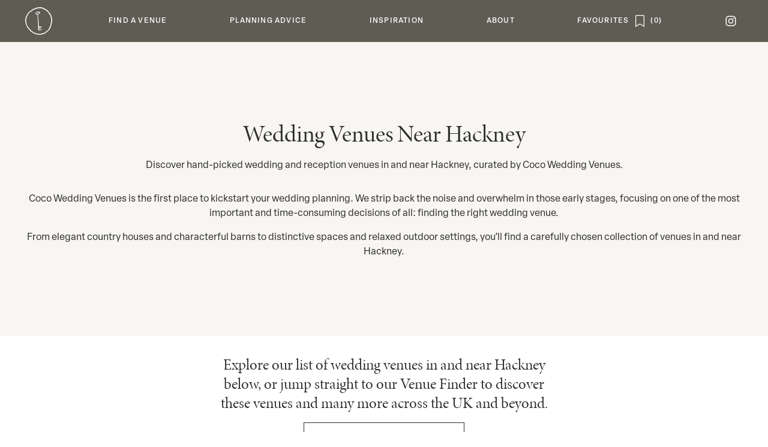

--- FILE ---
content_type: text/html; charset=UTF-8
request_url: https://cocoweddingvenues.co.uk/wedding-venues-near/hackney/
body_size: 47711
content:
<!DOCTYPE html>
<html class=" optml_no_js " lang="en-US">

<head>
	<meta charset="UTF-8">
<meta name="viewport" content="width=device-width, initial-scale=1">	<link rel="stylesheet" href="https://cocoweddingvenues.co.uk/wp-content/themes/coco/coco.css?id=ce1000f5248227394e8be65aea09b042" type="text/css" media="screen,print" />


	<script async src="https://www.googletagmanager.com/gtag/js?id=G-WCEQSS03MV"></script>
	<script>
		window.dataLayer = window.dataLayer || []

		function gtag() { dataLayer.push(arguments) }

		gtag('js', new Date())

		gtag('config', 'G-WCEQSS03MV')
	</script>

	<link rel="icon" href="https://cocoweddingvenues.co.uk/wp-content/themes/coco/favicon-16.png" sizes="16x16">
<link rel="icon" href="https://cocoweddingvenues.co.uk/wp-content/themes/coco/favicon-32.png" sizes="32x32">
<link rel="icon" href="https://cocoweddingvenues.co.uk/wp-content/themes/coco/favicon-57.png" sizes="57x57">
<link rel="icon" href="https://cocoweddingvenues.co.uk/wp-content/themes/coco/favicon-76.png" sizes="76x76">
<link rel="icon" href="https://cocoweddingvenues.co.uk/wp-content/themes/coco/favicon-96.png" sizes="96x96">
<link rel="icon" href="https://cocoweddingvenues.co.uk/wp-content/themes/coco/favicon-128.png" sizes="128x128">
<link rel="icon" href="https://cocoweddingvenues.co.uk/wp-content/themes/coco/favicon-192.png" sizes="192x192">
<link rel="icon" href="https://cocoweddingvenues.co.uk/wp-content/themes/coco/favicon-228.png" sizes="228x228">

<link rel="shortcut icon" sizes="196x196" href="https://cocoweddingvenues.co.uk/wp-content/themes/coco/favicon-196.png">

<link rel="apple-touch-icon" href="https://cocoweddingvenues.co.uk/wp-content/themes/coco/favicon-120.png" sizes="120x120">
<link rel="apple-touch-icon" href="https://cocoweddingvenues.co.uk/wp-content/themes/coco/favicon-152.png" sizes="152x152">
<link rel="apple-touch-icon" href="https://cocoweddingvenues.co.uk/wp-content/themes/coco/favicon-180.png" sizes="180x180">	<meta name='robots' content='index, follow, max-image-preview:large, max-snippet:-1, max-video-preview:-1' />

	<!-- This site is optimized with the Yoast SEO plugin v26.7 - https://yoast.com/wordpress/plugins/seo/ -->
	<meta name="description" content="Discover hand-picked wedding and reception venues in and near Hackney. Explore and compare beautiful venues curated by Coco Wedding Venues." />
	<link rel="canonical" href="https://cocoweddingvenues.co.uk/wedding-venues-near/hackney/" />
	<meta property="og:locale" content="en_US" />
	<meta property="og:type" content="article" />
	<meta property="og:title" content="Wedding Venues Near Hackney | Wedding Venue Directory" />
	<meta property="og:description" content="Wedding Venues near Hackney - UK Wedding Venue Directory. Search for wedding ceremony venues and reception venues in Hackney, London." />
	<meta property="og:url" content="https://cocoweddingvenues.co.uk/wedding-venues-near/hackney/" />
	<meta property="og:site_name" content="Coco Wedding Venues" />
	<meta property="article:modified_time" content="2026-01-13T13:09:41+00:00" />
	<meta name="twitter:label1" content="Est. reading time" />
	<meta name="twitter:data1" content="1 minute" />
	<script type="application/ld+json" class="yoast-schema-graph">{"@context":"https://schema.org","@graph":[{"@type":"WebPage","@id":"https://cocoweddingvenues.co.uk/wedding-venues-near/hackney/","url":"https://cocoweddingvenues.co.uk/wedding-venues-near/hackney/","name":"Wedding Venues Near Hackney | Wedding Venue Directory","isPartOf":{"@id":"https://cocoweddingvenues.co.uk/#website"},"datePublished":"2020-11-06T16:50:00+00:00","dateModified":"2026-01-13T13:09:41+00:00","description":"Wedding Venues near Hackney - UK Wedding Venue Directory. Search for wedding ceremony venues and reception venues in Hackney, London.","breadcrumb":{"@id":"https://cocoweddingvenues.co.uk/wedding-venues-near/hackney/#breadcrumb"},"inLanguage":"en-US","potentialAction":[{"@type":"ReadAction","target":["https://cocoweddingvenues.co.uk/wedding-venues-near/hackney/"]}]},{"@type":"BreadcrumbList","@id":"https://cocoweddingvenues.co.uk/wedding-venues-near/hackney/#breadcrumb","itemListElement":[{"@type":"ListItem","position":1,"name":"Home","item":"https://cocoweddingvenues.co.uk/"},{"@type":"ListItem","position":2,"name":"Places","item":"https://cocoweddingvenues.co.uk/wedding-venues-near/"},{"@type":"ListItem","position":3,"name":"Hackney"}]},{"@type":"WebSite","@id":"https://cocoweddingvenues.co.uk/#website","url":"https://cocoweddingvenues.co.uk/","name":"Coco Wedding Venues","description":"The style focused wedding venues directory","potentialAction":[{"@type":"SearchAction","target":{"@type":"EntryPoint","urlTemplate":"https://cocoweddingvenues.co.uk/?s={search_term_string}"},"query-input":{"@type":"PropertyValueSpecification","valueRequired":true,"valueName":"search_term_string"}}],"inLanguage":"en-US"}]}</script>
	<!-- / Yoast SEO plugin. -->


<link rel='dns-prefetch' href='//mliyk3duceuq.i.optimole.com' />
<link rel='preconnect' href='https://mliyk3duceuq.i.optimole.com' />
<link rel="alternate" title="oEmbed (JSON)" type="application/json+oembed" href="https://cocoweddingvenues.co.uk/wp-json/oembed/1.0/embed?url=https%3A%2F%2Fcocoweddingvenues.co.uk%2Fwedding-venues-near%2Fhackney%2F" />
<link rel="alternate" title="oEmbed (XML)" type="text/xml+oembed" href="https://cocoweddingvenues.co.uk/wp-json/oembed/1.0/embed?url=https%3A%2F%2Fcocoweddingvenues.co.uk%2Fwedding-venues-near%2Fhackney%2F&#038;format=xml" />
<style id='wp-img-auto-sizes-contain-inline-css' type='text/css'>
img:is([sizes=auto i],[sizes^="auto," i]){contain-intrinsic-size:3000px 1500px}
/*# sourceURL=wp-img-auto-sizes-contain-inline-css */
</style>
<link rel='stylesheet' id='cwv-blocks-style-css' href='https://cocoweddingvenues.co.uk/wp-content/plugins/cwv-blocks/build.css?ver=1768310636' type='text/css' media='all' />
<style id='optm_lazyload_noscript_style-inline-css' type='text/css'>
html.optml_no_js img[data-opt-src] { display: none !important; } 
 /* OPTML_VIEWPORT_BG_SELECTORS */
html [class*="wp-block-cover"][style*="background-image"]:not(.optml-bg-lazyloaded),
html [style*="background-image:url("]:not(.optml-bg-lazyloaded),
html [style*="background-image: url("]:not(.optml-bg-lazyloaded),
html [style*="background:url("]:not(.optml-bg-lazyloaded),
html [style*="background: url("]:not(.optml-bg-lazyloaded),
html [class*="wp-block-group"][style*="background-image"]:not(.optml-bg-lazyloaded),
html .bg-cover:not(.optml-bg-lazyloaded) { background-image: none !important; }
/* OPTML_VIEWPORT_BG_SELECTORS */
/*# sourceURL=optm_lazyload_noscript_style-inline-css */
</style>
<script type="text/javascript" src="https://cocoweddingvenues.co.uk/wp-includes/js/jquery/jquery.min.js?ver=3.7.1" id="jquery-core-js"></script>
<script type="text/javascript" src="https://cocoweddingvenues.co.uk/wp-content/themes/coco/manifest.js?ver=5.0.8sh3h6adfv4d8fueh49qvmnqcl7" id="webpack-manifest-js"></script>
<script type="text/javascript" src="https://cocoweddingvenues.co.uk/wp-content/themes/coco/vendor.js?ver=5.0.8sh3h6adfv4d8fueh49qvmnqcl7" id="webpack-vendor-js"></script>
<script type="text/javascript" src="https://cocoweddingvenues.co.uk/wp-content/themes/coco/coco.js?ver=5.0.8sh3h6adfv4d8fueh49qvmnqcl7" id="coco-js"></script>
<script type="text/javascript" id="optml-print-js-after">
/* <![CDATA[ */
			(function(w, d){
					w.addEventListener("beforeprint", function(){
						let images = d.getElementsByTagName( "img" );
							for (let img of images) {
								if ( !img.dataset.optSrc) {
									continue;
								}
								img.src = img.dataset.optSrc;
								delete img.dataset.optSrc;
							}
					});
			
			}(window, document));
								 
//# sourceURL=optml-print-js-after
/* ]]> */
</script>
<link rel="https://api.w.org/" href="https://cocoweddingvenues.co.uk/wp-json/" /><link rel="EditURI" type="application/rsd+xml" title="RSD" href="https://cocoweddingvenues.co.uk/xmlrpc.php?rsd" />
<meta name="generator" content="WordPress 6.9" />
<link rel='shortlink' href='https://cocoweddingvenues.co.uk/?p=149075' />
<meta name="viewport" content="width=device-width, height=device-height, initial-scale=1.0"><meta http-equiv="Accept-CH" content="Viewport-Width" />
		<style type="text/css">
			img[data-opt-src]:not([data-opt-lazy-loaded]) {
				transition: .2s filter linear, .2s opacity linear, .2s border-radius linear;
				-webkit-transition: .2s filter linear, .2s opacity linear, .2s border-radius linear;
				-moz-transition: .2s filter linear, .2s opacity linear, .2s border-radius linear;
				-o-transition: .2s filter linear, .2s opacity linear, .2s border-radius linear;
			}
			img[data-opt-src]:not([data-opt-lazy-loaded]) {
					opacity: .75;
					-webkit-filter: blur(8px);
					-moz-filter: blur(8px);
					-o-filter: blur(8px);
					-ms-filter: blur(8px);
					filter: blur(8px);
					transform: scale(1.04);
					animation: 0.1s ease-in;
					-webkit-transform: translate3d(0, 0, 0);
			}
			/** optmliframelazyloadplaceholder */
		</style>
		<script type="application/javascript">
					document.documentElement.className = document.documentElement.className.replace(/\boptml_no_js\b/g, "");
						(function(w, d){
							var b = d.getElementsByTagName("head")[0];
							var s = d.createElement("script");
							var v = ("IntersectionObserver" in w && "isIntersecting" in w.IntersectionObserverEntry.prototype) ? "_no_poly" : "";
							s.async = true;
							s.src = "https://mliyk3duceuq.i.optimole.com/js-lib/v2/latest/optimole_lib" + v  + ".min.js";
							b.appendChild(s);
							w.optimoleData = {
								lazyloadOnly: "optimole-lazy-only",
								backgroundReplaceClasses: [],
								nativeLazyload : false,
								scalingDisabled: false,
								watchClasses: [],
								backgroundLazySelectors: "[class*=\"wp-block-cover\"][style*=\"background-image\"], [style*=\"background-image:url(\"], [style*=\"background-image: url(\"], [style*=\"background:url(\"], [style*=\"background: url(\"], [class*=\"wp-block-group\"][style*=\"background-image\"], .bg-cover",
								network_optimizations: false,
								ignoreDpr: true,
								quality: 0,
								maxWidth: 0,
								maxHeight: 0,
							}
						}(window, document));
		</script>	<title>Wedding Venues In And Near Hackney | Coco Wedding Venues	</title>
	<style id='global-styles-inline-css' type='text/css'>
:root{--wp--preset--aspect-ratio--square: 1;--wp--preset--aspect-ratio--4-3: 4/3;--wp--preset--aspect-ratio--3-4: 3/4;--wp--preset--aspect-ratio--3-2: 3/2;--wp--preset--aspect-ratio--2-3: 2/3;--wp--preset--aspect-ratio--16-9: 16/9;--wp--preset--aspect-ratio--9-16: 9/16;--wp--preset--color--black: #000000;--wp--preset--color--cyan-bluish-gray: #abb8c3;--wp--preset--color--white: #ffffff;--wp--preset--color--pale-pink: #f78da7;--wp--preset--color--vivid-red: #cf2e2e;--wp--preset--color--luminous-vivid-orange: #ff6900;--wp--preset--color--luminous-vivid-amber: #fcb900;--wp--preset--color--light-green-cyan: #7bdcb5;--wp--preset--color--vivid-green-cyan: #00d084;--wp--preset--color--pale-cyan-blue: #8ed1fc;--wp--preset--color--vivid-cyan-blue: #0693e3;--wp--preset--color--vivid-purple: #9b51e0;--wp--preset--gradient--vivid-cyan-blue-to-vivid-purple: linear-gradient(135deg,rgb(6,147,227) 0%,rgb(155,81,224) 100%);--wp--preset--gradient--light-green-cyan-to-vivid-green-cyan: linear-gradient(135deg,rgb(122,220,180) 0%,rgb(0,208,130) 100%);--wp--preset--gradient--luminous-vivid-amber-to-luminous-vivid-orange: linear-gradient(135deg,rgb(252,185,0) 0%,rgb(255,105,0) 100%);--wp--preset--gradient--luminous-vivid-orange-to-vivid-red: linear-gradient(135deg,rgb(255,105,0) 0%,rgb(207,46,46) 100%);--wp--preset--gradient--very-light-gray-to-cyan-bluish-gray: linear-gradient(135deg,rgb(238,238,238) 0%,rgb(169,184,195) 100%);--wp--preset--gradient--cool-to-warm-spectrum: linear-gradient(135deg,rgb(74,234,220) 0%,rgb(151,120,209) 20%,rgb(207,42,186) 40%,rgb(238,44,130) 60%,rgb(251,105,98) 80%,rgb(254,248,76) 100%);--wp--preset--gradient--blush-light-purple: linear-gradient(135deg,rgb(255,206,236) 0%,rgb(152,150,240) 100%);--wp--preset--gradient--blush-bordeaux: linear-gradient(135deg,rgb(254,205,165) 0%,rgb(254,45,45) 50%,rgb(107,0,62) 100%);--wp--preset--gradient--luminous-dusk: linear-gradient(135deg,rgb(255,203,112) 0%,rgb(199,81,192) 50%,rgb(65,88,208) 100%);--wp--preset--gradient--pale-ocean: linear-gradient(135deg,rgb(255,245,203) 0%,rgb(182,227,212) 50%,rgb(51,167,181) 100%);--wp--preset--gradient--electric-grass: linear-gradient(135deg,rgb(202,248,128) 0%,rgb(113,206,126) 100%);--wp--preset--gradient--midnight: linear-gradient(135deg,rgb(2,3,129) 0%,rgb(40,116,252) 100%);--wp--preset--font-size--small: 13px;--wp--preset--font-size--medium: 20px;--wp--preset--font-size--large: 36px;--wp--preset--font-size--x-large: 42px;--wp--preset--spacing--20: 0.44rem;--wp--preset--spacing--30: 0.67rem;--wp--preset--spacing--40: 1rem;--wp--preset--spacing--50: 1.5rem;--wp--preset--spacing--60: 2.25rem;--wp--preset--spacing--70: 3.38rem;--wp--preset--spacing--80: 5.06rem;--wp--preset--shadow--natural: 6px 6px 9px rgba(0, 0, 0, 0.2);--wp--preset--shadow--deep: 12px 12px 50px rgba(0, 0, 0, 0.4);--wp--preset--shadow--sharp: 6px 6px 0px rgba(0, 0, 0, 0.2);--wp--preset--shadow--outlined: 6px 6px 0px -3px rgb(255, 255, 255), 6px 6px rgb(0, 0, 0);--wp--preset--shadow--crisp: 6px 6px 0px rgb(0, 0, 0);}:where(.is-layout-flex){gap: 0.5em;}:where(.is-layout-grid){gap: 0.5em;}body .is-layout-flex{display: flex;}.is-layout-flex{flex-wrap: wrap;align-items: center;}.is-layout-flex > :is(*, div){margin: 0;}body .is-layout-grid{display: grid;}.is-layout-grid > :is(*, div){margin: 0;}:where(.wp-block-columns.is-layout-flex){gap: 2em;}:where(.wp-block-columns.is-layout-grid){gap: 2em;}:where(.wp-block-post-template.is-layout-flex){gap: 1.25em;}:where(.wp-block-post-template.is-layout-grid){gap: 1.25em;}.has-black-color{color: var(--wp--preset--color--black) !important;}.has-cyan-bluish-gray-color{color: var(--wp--preset--color--cyan-bluish-gray) !important;}.has-white-color{color: var(--wp--preset--color--white) !important;}.has-pale-pink-color{color: var(--wp--preset--color--pale-pink) !important;}.has-vivid-red-color{color: var(--wp--preset--color--vivid-red) !important;}.has-luminous-vivid-orange-color{color: var(--wp--preset--color--luminous-vivid-orange) !important;}.has-luminous-vivid-amber-color{color: var(--wp--preset--color--luminous-vivid-amber) !important;}.has-light-green-cyan-color{color: var(--wp--preset--color--light-green-cyan) !important;}.has-vivid-green-cyan-color{color: var(--wp--preset--color--vivid-green-cyan) !important;}.has-pale-cyan-blue-color{color: var(--wp--preset--color--pale-cyan-blue) !important;}.has-vivid-cyan-blue-color{color: var(--wp--preset--color--vivid-cyan-blue) !important;}.has-vivid-purple-color{color: var(--wp--preset--color--vivid-purple) !important;}.has-black-background-color{background-color: var(--wp--preset--color--black) !important;}.has-cyan-bluish-gray-background-color{background-color: var(--wp--preset--color--cyan-bluish-gray) !important;}.has-white-background-color{background-color: var(--wp--preset--color--white) !important;}.has-pale-pink-background-color{background-color: var(--wp--preset--color--pale-pink) !important;}.has-vivid-red-background-color{background-color: var(--wp--preset--color--vivid-red) !important;}.has-luminous-vivid-orange-background-color{background-color: var(--wp--preset--color--luminous-vivid-orange) !important;}.has-luminous-vivid-amber-background-color{background-color: var(--wp--preset--color--luminous-vivid-amber) !important;}.has-light-green-cyan-background-color{background-color: var(--wp--preset--color--light-green-cyan) !important;}.has-vivid-green-cyan-background-color{background-color: var(--wp--preset--color--vivid-green-cyan) !important;}.has-pale-cyan-blue-background-color{background-color: var(--wp--preset--color--pale-cyan-blue) !important;}.has-vivid-cyan-blue-background-color{background-color: var(--wp--preset--color--vivid-cyan-blue) !important;}.has-vivid-purple-background-color{background-color: var(--wp--preset--color--vivid-purple) !important;}.has-black-border-color{border-color: var(--wp--preset--color--black) !important;}.has-cyan-bluish-gray-border-color{border-color: var(--wp--preset--color--cyan-bluish-gray) !important;}.has-white-border-color{border-color: var(--wp--preset--color--white) !important;}.has-pale-pink-border-color{border-color: var(--wp--preset--color--pale-pink) !important;}.has-vivid-red-border-color{border-color: var(--wp--preset--color--vivid-red) !important;}.has-luminous-vivid-orange-border-color{border-color: var(--wp--preset--color--luminous-vivid-orange) !important;}.has-luminous-vivid-amber-border-color{border-color: var(--wp--preset--color--luminous-vivid-amber) !important;}.has-light-green-cyan-border-color{border-color: var(--wp--preset--color--light-green-cyan) !important;}.has-vivid-green-cyan-border-color{border-color: var(--wp--preset--color--vivid-green-cyan) !important;}.has-pale-cyan-blue-border-color{border-color: var(--wp--preset--color--pale-cyan-blue) !important;}.has-vivid-cyan-blue-border-color{border-color: var(--wp--preset--color--vivid-cyan-blue) !important;}.has-vivid-purple-border-color{border-color: var(--wp--preset--color--vivid-purple) !important;}.has-vivid-cyan-blue-to-vivid-purple-gradient-background{background: var(--wp--preset--gradient--vivid-cyan-blue-to-vivid-purple) !important;}.has-light-green-cyan-to-vivid-green-cyan-gradient-background{background: var(--wp--preset--gradient--light-green-cyan-to-vivid-green-cyan) !important;}.has-luminous-vivid-amber-to-luminous-vivid-orange-gradient-background{background: var(--wp--preset--gradient--luminous-vivid-amber-to-luminous-vivid-orange) !important;}.has-luminous-vivid-orange-to-vivid-red-gradient-background{background: var(--wp--preset--gradient--luminous-vivid-orange-to-vivid-red) !important;}.has-very-light-gray-to-cyan-bluish-gray-gradient-background{background: var(--wp--preset--gradient--very-light-gray-to-cyan-bluish-gray) !important;}.has-cool-to-warm-spectrum-gradient-background{background: var(--wp--preset--gradient--cool-to-warm-spectrum) !important;}.has-blush-light-purple-gradient-background{background: var(--wp--preset--gradient--blush-light-purple) !important;}.has-blush-bordeaux-gradient-background{background: var(--wp--preset--gradient--blush-bordeaux) !important;}.has-luminous-dusk-gradient-background{background: var(--wp--preset--gradient--luminous-dusk) !important;}.has-pale-ocean-gradient-background{background: var(--wp--preset--gradient--pale-ocean) !important;}.has-electric-grass-gradient-background{background: var(--wp--preset--gradient--electric-grass) !important;}.has-midnight-gradient-background{background: var(--wp--preset--gradient--midnight) !important;}.has-small-font-size{font-size: var(--wp--preset--font-size--small) !important;}.has-medium-font-size{font-size: var(--wp--preset--font-size--medium) !important;}.has-large-font-size{font-size: var(--wp--preset--font-size--large) !important;}.has-x-large-font-size{font-size: var(--wp--preset--font-size--x-large) !important;}
/*# sourceURL=global-styles-inline-css */
</style>
<link rel='stylesheet' id='photoswipe-style-css' href='https://cocoweddingvenues.co.uk/wp-content/plugins/justified-image-grid/css/photoswipe4.min.css?ver=4.1.3' type='text/css' media='all' />
</head>


<body class="wp-singular wedding-venues-near-template-default single single-wedding-venues-near postid-149075 wp-theme-cocoweddingcollective wp-child-theme-coco layout-regular "><div class="cwc-layouts-regular-wrapper m-auto menu-relative " data-listener="page" >
	
<div class="cwc-header-menu">

		<div class="menu-mobile-header">
		<div><a id="burger" href="#" title="menu">
				<div></div>
				<div></div>
				<div></div>
			</a></div>
		<div><a href="/" title="home"></a></div>
		<div><a href="/favourites" title="View saved"
	class="flex space-x-2 flex-row-reverse space-x-reverse">
		<span class="save-icon" data-on-off=""></span>
	<span class="user-save-count font-medium tracking wide"></span>
</a></div>
	</div>

		<nav class="scrollbar-thin">
		<ul id="menu-parent">
			<li class="menu-home"><a href="/" title="home"><span></span></a></li>
							<li id="menu-255965" class="" data-parent='1'>
					<a
						href="#"><span>Find a Venue</span></a>
											<div class="cwc-header-menu-sub">
		<div>
						<ul>
				<li>Find a Venue</li>
									<li class=""><a
							href="https://cocoweddingvenues.co.uk/venue-finder/">Venue Finder</a></li>
									<li class=""><a
							href="https://cocoweddingvenues.co.uk/our-edit/">Collections</a></li>
									<li class=""><a
							href="https://cocoweddingvenues.co.uk/late-availability/">Late Availability</a></li>
									<li class=""><a
							href="/coco_event/">Open Events</a></li>
							</ul>
										<div class="cwc-header-menu-sub-highlights">
												<div data-event='{&quot;e&quot;:[&quot;click&quot;],&quot;a&quot;:&quot;open&quot;,&quot;d&quot;:{&quot;url&quot;:&quot;\/venue-finder\/&quot;}}'>
		<img decoding=async data-opt-id=1409222787  data-opt-src="https://mliyk3duceuq.i.optimole.com/cb:X6lJ.1cb20/w:230/h:270/q:mauto/f:best/ig:avif/https://cocoweddingvenues.co.uk/wp-content/themes/coco/imgs/menu/venues-1.jpg"  src="https://mliyk3duceuq.i.optimole.com/cb:X6lJ.1cb20/w:230/h:270/q:eco/f:best/ig:avif/https://cocoweddingvenues.co.uk/wp-content/themes/coco/imgs/menu/venues-1.jpg" alt="" height="270px" width="230px" /><noscript><img decoding=async data-opt-id=1409222787  src="https://mliyk3duceuq.i.optimole.com/cb:X6lJ.1cb20/w:230/h:270/q:mauto/f:best/ig:avif/https://cocoweddingvenues.co.uk/wp-content/themes/coco/imgs/menu/venues-1.jpg" alt="" height="270px" width="230px" /></noscript>
		<div class="title">Venue Finder</div>
		<div class="desc">Your perfect venue awaits!</div>
	</div>
												<div data-event='{&quot;e&quot;:[&quot;click&quot;],&quot;a&quot;:&quot;open&quot;,&quot;d&quot;:{&quot;url&quot;:&quot;\/our-edit\/&quot;}}'>
		<img decoding=async data-opt-id=284627540  data-opt-src="https://mliyk3duceuq.i.optimole.com/cb:X6lJ.1cb20/w:230/h:270/q:mauto/f:best/ig:avif/https://cocoweddingvenues.co.uk/wp-content/themes/coco/imgs/menu/venues-2.jpg"  src="https://mliyk3duceuq.i.optimole.com/cb:X6lJ.1cb20/w:230/h:270/q:eco/f:best/ig:avif/https://cocoweddingvenues.co.uk/wp-content/themes/coco/imgs/menu/venues-2.jpg" alt="" height="270px" width="230px" /><noscript><img decoding=async data-opt-id=284627540  src="https://mliyk3duceuq.i.optimole.com/cb:X6lJ.1cb20/w:230/h:270/q:mauto/f:best/ig:avif/https://cocoweddingvenues.co.uk/wp-content/themes/coco/imgs/menu/venues-2.jpg" alt="" height="270px" width="230px" /></noscript>
		<div class="title">Collections</div>
		<div class="desc">Need inspiration? Browse our edit.</div>
	</div>
									</div>
					</div>
	</div>
				</li>
							<li id="menu-12970" class="" data-parent='1'>
					<a
						href="#"><span>Planning Advice</span></a>
											<div class="cwc-header-menu-sub">
		<div>
						<ul>
				<li>Planning Advice</li>
									<li class=""><a
							href="https://cocoweddingvenues.co.uk/search-tips/">Venue Search Tips</a></li>
									<li class=""><a
							href="https://cocoweddingvenues.co.uk/wedding-planning-tips/">Wedding Planning Tips</a></li>
									<li class=""><a
							href="https://cocoweddingvenues.co.uk/wedding-dress-finder/">Wedding Dresses</a></li>
									<li class=""><a
							href="https://cocoweddingvenues.co.uk/suppliers-we-love/">Suppliers</a></li>
							</ul>
										<div class="cwc-header-menu-sub-highlights">
												<div data-event='{&quot;e&quot;:[&quot;click&quot;],&quot;a&quot;:&quot;open&quot;,&quot;d&quot;:{&quot;url&quot;:&quot;\/search-tips\/&quot;}}'>
		<img decoding=async data-opt-id=1798713243  data-opt-src="https://mliyk3duceuq.i.optimole.com/cb:X6lJ.1cb20/w:230/h:270/q:mauto/f:best/ig:avif/https://cocoweddingvenues.co.uk/wp-content/themes/coco/imgs/menu/planning-1.jpg"  src="https://mliyk3duceuq.i.optimole.com/cb:X6lJ.1cb20/w:230/h:270/q:eco/f:best/ig:avif/https://cocoweddingvenues.co.uk/wp-content/themes/coco/imgs/menu/planning-1.jpg" alt="" height="270px" width="230px" /><noscript><img decoding=async data-opt-id=1798713243  src="https://mliyk3duceuq.i.optimole.com/cb:X6lJ.1cb20/w:230/h:270/q:mauto/f:best/ig:avif/https://cocoweddingvenues.co.uk/wp-content/themes/coco/imgs/menu/planning-1.jpg" alt="" height="270px" width="230px" /></noscript>
		<div class="title">Venue Search Tips</div>
		<div class="desc">A series of tips and key questions.</div>
	</div>
												<div data-event='{&quot;e&quot;:[&quot;click&quot;],&quot;a&quot;:&quot;open&quot;,&quot;d&quot;:{&quot;url&quot;:&quot;\/wedding-planning-tips\/&quot;}}'>
		<img decoding=async data-opt-id=1974807663  data-opt-src="https://mliyk3duceuq.i.optimole.com/cb:X6lJ.1cb20/w:230/h:270/q:mauto/f:best/ig:avif/https://cocoweddingvenues.co.uk/wp-content/themes/coco/imgs/menu/planning-2.jpg"  src="https://mliyk3duceuq.i.optimole.com/cb:X6lJ.1cb20/w:230/h:270/q:eco/f:best/ig:avif/https://cocoweddingvenues.co.uk/wp-content/themes/coco/imgs/menu/planning-2.jpg" alt="" height="270px" width="230px" /><noscript><img decoding=async data-opt-id=1974807663  src="https://mliyk3duceuq.i.optimole.com/cb:X6lJ.1cb20/w:230/h:270/q:mauto/f:best/ig:avif/https://cocoweddingvenues.co.uk/wp-content/themes/coco/imgs/menu/planning-2.jpg" alt="" height="270px" width="230px" /></noscript>
		<div class="title">Wedding Planning Tips</div>
		<div class="desc">Essential advice from the experts.</div>
	</div>
									</div>
					</div>
	</div>
				</li>
							<li id="menu-255967" class="" data-parent='1'>
					<a
						href="#"><span>Inspiration</span></a>
											<div class="cwc-header-menu-sub">
		<div>
						<ul>
				<li>Inspiration</li>
									<li class=""><a
							href="https://cocoweddingvenues.co.uk/the-blog/">Latest</a></li>
									<li class=""><a
							href="https://cocoweddingvenues.co.uk/the-blog/venues/">Venues</a></li>
									<li class=""><a
							href="https://cocoweddingvenues.co.uk/the-blog/inspiration/">Inspire</a></li>
									<li class=""><a
							href="https://cocoweddingvenues.co.uk/the-blog/planning/">Plan</a></li>
									<li class=""><a
							href="https://cocoweddingvenues.co.uk/the-blog/suppliers/">Suppliers</a></li>
							</ul>
										<div class="cwc-header-menu-sub-highlights">
												<div data-event='{&quot;e&quot;:[&quot;click&quot;],&quot;a&quot;:&quot;open&quot;,&quot;d&quot;:{&quot;url&quot;:&quot;\/the-blog\/inspiration\/&quot;}}'>
		<img decoding=async data-opt-id=1917459291  data-opt-src="https://mliyk3duceuq.i.optimole.com/cb:X6lJ.1cb20/w:230/h:270/q:mauto/f:best/ig:avif/https://cocoweddingvenues.co.uk/wp-content/themes/coco/imgs/menu/inspiration-1.jpg"  src="https://mliyk3duceuq.i.optimole.com/cb:X6lJ.1cb20/w:230/h:270/q:eco/f:best/ig:avif/https://cocoweddingvenues.co.uk/wp-content/themes/coco/imgs/menu/inspiration-1.jpg" alt="" height="270px" width="230px" /><noscript><img decoding=async data-opt-id=1917459291  src="https://mliyk3duceuq.i.optimole.com/cb:X6lJ.1cb20/w:230/h:270/q:mauto/f:best/ig:avif/https://cocoweddingvenues.co.uk/wp-content/themes/coco/imgs/menu/inspiration-1.jpg" alt="" height="270px" width="230px" /></noscript>
		<div class="title">Inspiration</div>
		<div class="desc">Love stories and editorials.</div>
	</div>
												<div data-event='{&quot;e&quot;:[&quot;click&quot;],&quot;a&quot;:&quot;open&quot;,&quot;d&quot;:{&quot;url&quot;:&quot;\/the-blog\/planning\/&quot;}}'>
		<img decoding=async data-opt-id=520689977  data-opt-src="https://mliyk3duceuq.i.optimole.com/cb:X6lJ.1cb20/w:230/h:270/q:mauto/f:best/ig:avif/https://cocoweddingvenues.co.uk/wp-content/themes/coco/imgs/menu/inspiration-2.jpg"  src="https://mliyk3duceuq.i.optimole.com/cb:X6lJ.1cb20/w:230/h:270/q:eco/f:best/ig:avif/https://cocoweddingvenues.co.uk/wp-content/themes/coco/imgs/menu/inspiration-2.jpg" alt="" height="270px" width="230px" /><noscript><img decoding=async data-opt-id=520689977  src="https://mliyk3duceuq.i.optimole.com/cb:X6lJ.1cb20/w:230/h:270/q:mauto/f:best/ig:avif/https://cocoweddingvenues.co.uk/wp-content/themes/coco/imgs/menu/inspiration-2.jpg" alt="" height="270px" width="230px" /></noscript>
		<div class="title">Planning</div>
		<div class="desc">Latest articles from the experts.</div>
	</div>
									</div>
					</div>
	</div>
				</li>
							<li id="menu-12974" class="" data-parent='1'>
					<a
						href="#"><span>About</span></a>
											<div class="cwc-header-menu-sub">
		<div>
						<ul>
				<li>About</li>
									<li class=""><a
							href="https://cocoweddingvenues.co.uk/join-us/">Join Us</a></li>
									<li class=""><a
							href="https://cocoweddingvenues.co.uk/our-story/">Our Story</a></li>
									<li class=""><a
							href="https://cocoweddingvenues.co.uk/submissions/">Submissions</a></li>
									<li class=""><a
							href="https://cocoweddingvenues.co.uk/contact-us/">Contact</a></li>
							</ul>
										<div class="cwc-header-menu-sub-highlights">
												<div data-event='{&quot;e&quot;:[&quot;click&quot;],&quot;a&quot;:&quot;open&quot;,&quot;d&quot;:{&quot;url&quot;:&quot;\/join-us\/&quot;}}'>
		<img decoding=async data-opt-id=634929635  data-opt-src="https://mliyk3duceuq.i.optimole.com/cb:X6lJ.1cb20/w:230/h:270/q:mauto/f:best/ig:avif/https://cocoweddingvenues.co.uk/wp-content/themes/coco/imgs/menu/about-1.jpg"  src="https://mliyk3duceuq.i.optimole.com/cb:X6lJ.1cb20/w:230/h:270/q:eco/f:best/ig:avif/https://cocoweddingvenues.co.uk/wp-content/themes/coco/imgs/menu/about-1.jpg" alt="" height="270px" width="230px" /><noscript><img decoding=async data-opt-id=634929635  src="https://mliyk3duceuq.i.optimole.com/cb:X6lJ.1cb20/w:230/h:270/q:mauto/f:best/ig:avif/https://cocoweddingvenues.co.uk/wp-content/themes/coco/imgs/menu/about-1.jpg" alt="" height="270px" width="230px" /></noscript>
		<div class="title">Join Us</div>
		<div class="desc">Want to be a member? Find out more.</div>
	</div>
												<div data-event='{&quot;e&quot;:[&quot;click&quot;],&quot;a&quot;:&quot;open&quot;,&quot;d&quot;:{&quot;url&quot;:&quot;\/submissions\/&quot;}}'>
		<img decoding=async data-opt-id=652141505  data-opt-src="https://mliyk3duceuq.i.optimole.com/cb:X6lJ.1cb20/w:230/h:270/q:mauto/f:best/ig:avif/https://cocoweddingvenues.co.uk/wp-content/themes/coco/imgs/menu/about-2.jpg"  src="https://mliyk3duceuq.i.optimole.com/cb:X6lJ.1cb20/w:230/h:270/q:eco/f:best/ig:avif/https://cocoweddingvenues.co.uk/wp-content/themes/coco/imgs/menu/about-2.jpg" alt="" height="270px" width="230px" /><noscript><img decoding=async data-opt-id=652141505  src="https://mliyk3duceuq.i.optimole.com/cb:X6lJ.1cb20/w:230/h:270/q:mauto/f:best/ig:avif/https://cocoweddingvenues.co.uk/wp-content/themes/coco/imgs/menu/about-2.jpg" alt="" height="270px" width="230px" /></noscript>
		<div class="title">Submissions</div>
		<div class="desc">Feature your weddings and editorials with us.</div>
	</div>
									</div>
					</div>
	</div>
				</li>
						<li class="menu-save"><a href="/favourites" title="View saved"
	class="flex space-x-2">
	<span>Favourites</span>	<span class="save-icon" data-on-off=""></span>
	<span class="user-save-count font-medium tracking wide"></span>
</a></li>
			<li class="menu-instagram"><a href="https://www.instagram.com/cocoweddingvenues/" target="_blank"
					title="instagram"><span></span></a></li>
		</ul>
	</nav>
</div>

<div class="cwc-header-menu-overlay"></div>	<div class="cwc-place-intro bg-n2 py-16 lap:py-32">
		<div class="container text-center">
			<h1 class="font-header leading-tight text-3xl lap:text-4xl">Wedding Venues Near Hackney</h1>
			<div class="mt-4">
				Discover hand-picked wedding and reception venues in and near
				Hackney,
				curated by Coco Wedding Venues.
			</div>
			<div class="mt-8">
				Coco Wedding Venues is the first place to kickstart your wedding planning. We strip back the noise and
				overwhelm in those early stages, focusing on one of the most important and time-consuming decisions of all:
				finding the right wedding venue.
			</div>
			<div class="mt-4">
				From elegant country houses and characterful barns to distinctive spaces and relaxed outdoor settings,
				you’ll find a carefully chosen collection of venues in and near Hackney.
			</div>
		</div>
	</div>
	<div id="page-results" class="cwc-place-explain container pt-8">
		<div class="font-header leading-tight text-center text-2xl">
			<div class="max-w-xl m-auto">
									Explore our list of wedding venues in and near Hackney below, or jump straight to our
					Venue Finder to discover these venues and many more across the UK and beyond.
							</div>
			<div class="mt-4">
				<a href="/venue-finder/?lo=589" class="btn"><span class="hidden tab:inline">Explore our</span><span
						class="tab:hidden">Visit</span> Venue Finder</a>
			</div>
		</div>
	</div>
<div class="cwc-place-venue-list pt-8 pb-8">
			<div class="cwc-finder-result-loop" data-onload='{&quot;a&quot;:[&quot;initVenueList&quot;]}'>
	
			<div class="cwc-shared-pagination justify-end container flex font-header italic leading-tight items-center py-8">
		
		<span>
			Page <span class="mx-1">1</span> of <span class="mx-1">5</span>
		</span>

			</div>

					<div class="vn-wrap container relative" data-la="{&quot;la_1&quot;:0,&quot;la_4&quot;:0,&quot;la_7&quot;:0}">
									<div class="absolute bg-p2 left py-2 px-6 text-heading text-n1 tracking-wide uppercase z-10 tab:-ml-4 tab:mt-4">
						0.6 miles
					</div>
				
					<div id="vn-201683" class="vn-item"
		data-gv-t="{&quot;f&quot;:&quot;le&quot;,&quot;tids&quot;:[&quot;The Glass House|201683&quot;],&quot;t&quot;:&quot;finder-gallery-view&quot;}"
		data-sx-t="{&quot;f&quot;:&quot;le&quot;,&quot;tids&quot;:[&quot;The Glass House|201683&quot;],&quot;t&quot;:&quot;finder-view&quot;}">
				<div class="vn-main">
						<div class="swiper" data-event='{&quot;e&quot;:[&quot;click&quot;],&quot;a&quot;:&quot;open&quot;,&quot;d&quot;:{&quot;url&quot;:&quot;\/coco_listing\/the-glass-house\/&quot;}}'>
				<div class="swiper-wrapper">
											<div class="swiper-slide "
							style="--aspect-ratio: 16/10;">
							<img decoding=async data-opt-id=1641492362  loading="lazy" class="opt-not-lazy max-h-full" src="https://mliyk3duceuq.i.optimole.com/cb:X6lJ.1cb20/w:auto/h:auto/q:mauto/f:best/ig:avif/https://cocoweddingvenues.co.uk/wp-content/uploads/2022/11/the-glass-house-wedding-venue-east-london-header.jpg"
								alt="The Glass House" />
						</div>
											<div class="swiper-slide portrait"
							style="--aspect-ratio: 2/3;">
							<img decoding=async data-opt-id=1797187440  loading="lazy" class="opt-not-lazy max-h-full" src="https://mliyk3duceuq.i.optimole.com/cb:X6lJ.1cb20/w:auto/h:auto/q:mauto/f:best/ig:avif/https://cocoweddingvenues.co.uk/wp-content/uploads/2022/11/the-glass-house-wedding-venue-east-london-sophie-lake-weddings-17.jpg"
								alt="The Glass House" />
						</div>
											<div class="swiper-slide "
							style="--aspect-ratio: 16/10;">
							<img decoding=async data-opt-id=536119844  loading="lazy" class="opt-not-lazy max-h-full" src="https://mliyk3duceuq.i.optimole.com/cb:X6lJ.1cb20/w:auto/h:auto/q:mauto/f:best/ig:avif/https://cocoweddingvenues.co.uk/wp-content/uploads/2022/11/the-glass-house-wedding-venue-east-london-sophie-lake-weddings-11.jpg"
								alt="The Glass House" />
						</div>
											<div class="swiper-slide "
							style="--aspect-ratio: 16/10;">
							<img decoding=async data-opt-id=542020759  loading="lazy" class="opt-not-lazy max-h-full" src="https://mliyk3duceuq.i.optimole.com/cb:X6lJ.1cb20/w:auto/h:auto/q:mauto/f:best/ig:avif/https://cocoweddingvenues.co.uk/wp-content/uploads/2022/11/the-glass-house-wedding-venue-east-london-sophie-lake-weddings-9.jpg"
								alt="The Glass House" />
						</div>
											<div class="swiper-slide "
							style="--aspect-ratio: 16/10;">
							<img decoding=async data-opt-id=1831897024  loading="lazy" class="opt-not-lazy max-h-full" src="https://mliyk3duceuq.i.optimole.com/cb:X6lJ.1cb20/w:auto/h:auto/q:mauto/f:best/ig:avif/https://cocoweddingvenues.co.uk/wp-content/uploads/2022/11/the-glass-house-wedding-venue-east-london-sophie-lake-weddings-10.jpg"
								alt="The Glass House" />
						</div>
									</div>
				<div class="swiper-buttons">
					<button title="previous" data-nav="prev"></button>
					<button title="next" data-nav="next"></button>
				</div>
			</div>
						<div class="vn-detail">
								<div class="flex items-center justify-end">
							<a href="#" title="Save venue" class="cwc-fav toggle-on-off txt-left pop-bottom" data-event='{&quot;e&quot;:[&quot;click&quot;],&quot;a&quot;:&quot;addFavourite&quot;,&quot;d&quot;:[]}' 	data-ga-click="{&quot;f&quot;:&quot;le&quot;,&quot;tids&quot;:[&quot;The Glass House|201683&quot;],&quot;t&quot;:&quot;shortlist-add&quot;}"		data-fav-type="venue" data-fav-id="201683" data-on-off="">
							<div class="txt">
				<span class="on">Saved</span>
				<span class="off">Save</span>
			</div>
						<button title="add/remove favourite">
						<div class="callout">
				<span class="on"><span>Added to</span><br />favourites</span>
				<span class="off"><span>Removed from</span><br />favourites</span>
			</div>
		</button>
	</a>
						<a href="#" title="contact venue" class="cwc-save ml-2" data-event='{&quot;e&quot;:[&quot;click&quot;],&quot;a&quot;:&quot;popup&quot;,&quot;d&quot;:{&quot;p&quot;:&quot;load_contact_form&quot;,&quot;d&quot;:{&quot;id&quot;:201683,&quot;type&quot;:&quot;venue&quot;,&quot;partial&quot;:&quot;popup\/form-contact-venue&quot;},&quot;o&quot;:{&quot;is&quot;:&quot;venue-contact&quot;,&quot;height&quot;:&quot;750&quot;,&quot;width&quot;:&quot;750&quot;}}}'		data-contacted-type="venue" data-contacted-id="201683" data-on-off=""
		data-ga-click="{&quot;f&quot;:&quot;pe&quot;,&quot;t&quot;:&quot;click-contact&quot;,&quot;s&quot;:&quot;venue-card&quot;}">
		<span></span></a>
				</div>
								<div>
					<div><a href="/coco_listing/the-glass-house/">The Glass House</a></div>
					<div>	<button title="map" class="cwc-map-link" data-event='{&quot;e&quot;:[&quot;click&quot;],&quot;a&quot;:&quot;popup&quot;,&quot;d&quot;:{&quot;p&quot;:&quot;load_venue_extras&quot;,&quot;d&quot;:{&quot;id&quot;:201683,&quot;partial&quot;:&quot;popup\/venue-map&quot;},&quot;o&quot;:{&quot;height&quot;:&quot;500&quot;,&quot;width&quot;:&quot;750&quot;}}}'>
		<span class="addr">Near Hackney, London</span><span class="pin"></span>
	</button>
</div>
					<div>
							<span
		class="font-header font-semibold italic text-1xl">From&nbsp;&pound;500</span>
						</div>
					<div>A beautiful, unique rustic 'glass house' set in the heart of Springfield Park in East London. Offering a modern, open, blank canvas with outside...</div>
				</div>
								<div class="btn-group">
					<button data-event='{&quot;e&quot;:[&quot;click&quot;],&quot;a&quot;:&quot;loadShow&quot;,&quot;d&quot;:{&quot;p&quot;:&quot;load_venue_extras&quot;,&quot;t&quot;:&quot;#vn-201683-qv&quot;,&quot;d&quot;:{&quot;id&quot;:201683,&quot;partial&quot;:&quot;finder\/venue-quick-view&quot;},&quot;o&quot;:{&quot;p&quot;:&quot;#vn-201683&quot;}}}'						data-ga-click="{&quot;f&quot;:&quot;le&quot;,&quot;tids&quot;:[&quot;The Glass House|201683&quot;],&quot;t&quot;:&quot;quick-view&quot;}">
						<span>Key Info</span>
					</button>
					<button data-event='{&quot;e&quot;:[&quot;click&quot;],&quot;a&quot;:&quot;open&quot;,&quot;d&quot;:{&quot;url&quot;:&quot;\/coco_listing\/the-glass-house\/&quot;}}'>
						View Venue
					</button>
				</div>

			</div>
		</div>
		<div id="vn-201683-qv" class="vn-qv">
					</div>
					</div>


			</div>
								<div class="vn-wrap container relative" data-la="{&quot;la_1&quot;:0,&quot;la_4&quot;:0,&quot;la_7&quot;:0}">
									<div class="absolute bg-p2 left py-2 px-6 text-heading text-n1 tracking-wide uppercase z-10 tab:-ml-4 tab:mt-4">
						0.7 miles
					</div>
				
					<div id="vn-171852" class="vn-item"
		data-gv-t="{&quot;f&quot;:&quot;le&quot;,&quot;tids&quot;:[&quot;Woodberry Wetlands|171852&quot;],&quot;t&quot;:&quot;finder-gallery-view&quot;}"
		data-sx-t="{&quot;f&quot;:&quot;le&quot;,&quot;tids&quot;:[&quot;Woodberry Wetlands|171852&quot;],&quot;t&quot;:&quot;finder-view&quot;}">
				<div class="vn-main">
						<div class="swiper" data-event='{&quot;e&quot;:[&quot;click&quot;],&quot;a&quot;:&quot;open&quot;,&quot;d&quot;:{&quot;url&quot;:&quot;\/coco_listing\/woodberry-wetlands\/&quot;}}'>
				<div class="swiper-wrapper">
											<div class="swiper-slide "
							style="--aspect-ratio: 16/10;">
							<img decoding=async data-opt-id=1810268779  loading="lazy" class="opt-not-lazy max-h-full" src="https://mliyk3duceuq.i.optimole.com/cb:X6lJ.1cb20/w:auto/h:auto/q:mauto/f:best/ig:avif/https://cocoweddingvenues.co.uk/wp-content/uploads/2021/09/woodberry-wetlands-wedding-venue-in-london-header.jpg"
								alt="Woodberry Wetlands" />
						</div>
											<div class="swiper-slide portrait"
							style="--aspect-ratio: 2/3;">
							<img decoding=async data-opt-id=1406920843  loading="lazy" class="opt-not-lazy max-h-full" src="https://mliyk3duceuq.i.optimole.com/cb:X6lJ.1cb20/w:auto/h:auto/q:mauto/f:best/ig:avif/https://cocoweddingvenues.co.uk/wp-content/uploads/2021/09/woodberry-wetlands-wedding-venue-london-drew-buckler-photography-23.jpg"
								alt="Woodberry Wetlands" />
						</div>
											<div class="swiper-slide "
							style="--aspect-ratio: 16/10;">
							<img decoding=async data-opt-id=1869733656  loading="lazy" class="opt-not-lazy max-h-full" src="https://mliyk3duceuq.i.optimole.com/cb:X6lJ.1cb20/w:auto/h:auto/q:mauto/f:best/ig:avif/https://cocoweddingvenues.co.uk/wp-content/uploads/2021/09/woodberry-wetlands-wedding-venue-london-jessica-moore-photography-3.jpg"
								alt="Woodberry Wetlands" />
						</div>
											<div class="swiper-slide "
							style="--aspect-ratio: 16/10;">
							<img decoding=async data-opt-id=466412071  loading="lazy" class="opt-not-lazy max-h-full" src="https://mliyk3duceuq.i.optimole.com/cb:X6lJ.1cb20/w:auto/h:auto/q:mauto/f:best/ig:avif/https://cocoweddingvenues.co.uk/wp-content/uploads/2021/09/woodberry-wetlands-wedding-venue-london-drew-buckler-photography-22.jpg"
								alt="Woodberry Wetlands" />
						</div>
											<div class="swiper-slide "
							style="--aspect-ratio: 16/10;">
							<img decoding=async data-opt-id=1479071203  loading="lazy" class="opt-not-lazy max-h-full" src="https://mliyk3duceuq.i.optimole.com/cb:X6lJ.1cb20/w:auto/h:auto/q:mauto/f:best/ig:avif/https://cocoweddingvenues.co.uk/wp-content/uploads/2021/09/woodberry-wetlands-wedding-venue-in-london-james-white-photos-5.jpg"
								alt="Woodberry Wetlands" />
						</div>
											<div class="swiper-slide "
							style="--aspect-ratio: 16/10;">
							<img decoding=async data-opt-id=515156074  loading="lazy" class="opt-not-lazy max-h-full" src="https://mliyk3duceuq.i.optimole.com/cb:X6lJ.1cb20/w:auto/h:auto/q:mauto/f:best/ig:avif/https://cocoweddingvenues.co.uk/wp-content/uploads/2021/09/woodberry-wetlands-eco-wedding-venue-in-london-no-credit-5.jpg"
								alt="Woodberry Wetlands" />
						</div>
									</div>
				<div class="swiper-buttons">
					<button title="previous" data-nav="prev"></button>
					<button title="next" data-nav="next"></button>
				</div>
			</div>
						<div class="vn-detail">
								<div class="flex items-center justify-end">
							<a href="#" title="Save venue" class="cwc-fav toggle-on-off txt-left pop-bottom" data-event='{&quot;e&quot;:[&quot;click&quot;],&quot;a&quot;:&quot;addFavourite&quot;,&quot;d&quot;:[]}' 	data-ga-click="{&quot;f&quot;:&quot;le&quot;,&quot;tids&quot;:[&quot;Woodberry Wetlands|171852&quot;],&quot;t&quot;:&quot;shortlist-add&quot;}"		data-fav-type="venue" data-fav-id="171852" data-on-off="">
							<div class="txt">
				<span class="on">Saved</span>
				<span class="off">Save</span>
			</div>
						<button title="add/remove favourite">
						<div class="callout">
				<span class="on"><span>Added to</span><br />favourites</span>
				<span class="off"><span>Removed from</span><br />favourites</span>
			</div>
		</button>
	</a>
						<a href="#" title="contact venue" class="cwc-save ml-2" data-event='{&quot;e&quot;:[&quot;click&quot;],&quot;a&quot;:&quot;popup&quot;,&quot;d&quot;:{&quot;p&quot;:&quot;load_contact_form&quot;,&quot;d&quot;:{&quot;id&quot;:171852,&quot;type&quot;:&quot;venue&quot;,&quot;partial&quot;:&quot;popup\/form-contact-venue&quot;},&quot;o&quot;:{&quot;is&quot;:&quot;venue-contact&quot;,&quot;height&quot;:&quot;750&quot;,&quot;width&quot;:&quot;750&quot;}}}'		data-contacted-type="venue" data-contacted-id="171852" data-on-off=""
		data-ga-click="{&quot;f&quot;:&quot;pe&quot;,&quot;t&quot;:&quot;click-contact&quot;,&quot;s&quot;:&quot;venue-card&quot;}">
		<span></span></a>
				</div>
								<div>
					<div><a href="/coco_listing/woodberry-wetlands/">Woodberry Wetlands</a></div>
					<div>	<button title="map" class="cwc-map-link" data-event='{&quot;e&quot;:[&quot;click&quot;],&quot;a&quot;:&quot;popup&quot;,&quot;d&quot;:{&quot;p&quot;:&quot;load_venue_extras&quot;,&quot;d&quot;:{&quot;id&quot;:171852,&quot;partial&quot;:&quot;popup\/venue-map&quot;},&quot;o&quot;:{&quot;height&quot;:&quot;500&quot;,&quot;width&quot;:&quot;750&quot;}}}'>
		<span class="addr">Near Hackney, London</span><span class="pin"></span>
	</button>
</div>
					<div>
							<span
		class="font-header font-semibold italic text-1xl">From&nbsp;&pound;3,600</span>
						</div>
					<div>The Grade II listed Coal House at Woodberry Wetlands offers a wildlife haven juxtaposed with the surrounding cityscape to host your special day. All...</div>
				</div>
								<div class="btn-group">
					<button data-event='{&quot;e&quot;:[&quot;click&quot;],&quot;a&quot;:&quot;loadShow&quot;,&quot;d&quot;:{&quot;p&quot;:&quot;load_venue_extras&quot;,&quot;t&quot;:&quot;#vn-171852-qv&quot;,&quot;d&quot;:{&quot;id&quot;:171852,&quot;partial&quot;:&quot;finder\/venue-quick-view&quot;},&quot;o&quot;:{&quot;p&quot;:&quot;#vn-171852&quot;}}}'						data-ga-click="{&quot;f&quot;:&quot;le&quot;,&quot;tids&quot;:[&quot;Woodberry Wetlands|171852&quot;],&quot;t&quot;:&quot;quick-view&quot;}">
						<span>Key Info</span>
					</button>
					<button data-event='{&quot;e&quot;:[&quot;click&quot;],&quot;a&quot;:&quot;open&quot;,&quot;d&quot;:{&quot;url&quot;:&quot;\/coco_listing\/woodberry-wetlands\/&quot;}}'>
						View Venue
					</button>
				</div>

			</div>
		</div>
		<div id="vn-171852-qv" class="vn-qv">
					</div>
					</div>


			</div>
								<div class="vn-wrap container relative" data-la="{&quot;la_1&quot;:0,&quot;la_4&quot;:0,&quot;la_7&quot;:0}">
									<div class="absolute bg-p2 left py-2 px-6 text-heading text-n1 tracking-wide uppercase z-10 tab:-ml-4 tab:mt-4">
						0.7 miles
					</div>
				
					<div id="vn-225706" class="vn-item"
		data-gv-t="{&quot;f&quot;:&quot;le&quot;,&quot;tids&quot;:[&quot;Abney Park Chapel|225706&quot;],&quot;t&quot;:&quot;finder-gallery-view&quot;}"
		data-sx-t="{&quot;f&quot;:&quot;le&quot;,&quot;tids&quot;:[&quot;Abney Park Chapel|225706&quot;],&quot;t&quot;:&quot;finder-view&quot;}">
				<div class="vn-main">
						<div class="swiper" data-event='{&quot;e&quot;:[&quot;click&quot;],&quot;a&quot;:&quot;open&quot;,&quot;d&quot;:{&quot;url&quot;:&quot;\/coco_listing\/abney-park-chapel\/&quot;}}'>
				<div class="swiper-wrapper">
											<div class="swiper-slide "
							style="--aspect-ratio: 16/10;">
							<img decoding=async data-opt-id=2047386637  loading="lazy" class="opt-not-lazy max-h-full" src="https://mliyk3duceuq.i.optimole.com/cb:X6lJ.1cb20/w:auto/h:auto/q:mauto/f:best/ig:avif/https://cocoweddingvenues.co.uk/wp-content/uploads/2023/10/abney-park-chapel-ceremony-wedding-venue-stoke-newington-edmund-sumner-102025-header.png"
								alt="Abney Park Chapel" />
						</div>
											<div class="swiper-slide "
							style="--aspect-ratio: 16/10;">
							<img decoding=async data-opt-id=1489846763  loading="lazy" class="opt-not-lazy max-h-full" src="https://mliyk3duceuq.i.optimole.com/cb:X6lJ.1cb20/w:auto/h:auto/q:mauto/f:best/ig:avif/https://cocoweddingvenues.co.uk/wp-content/uploads/2023/10/abney-park-chapel-ceremony-wedding-venue-stoke-newington-edmund-sumner-4.jpg"
								alt="Abney Park Chapel" />
						</div>
											<div class="swiper-slide "
							style="--aspect-ratio: 16/10;">
							<img decoding=async data-opt-id=68252591  loading="lazy" class="opt-not-lazy max-h-full" src="https://mliyk3duceuq.i.optimole.com/cb:X6lJ.1cb20/w:auto/h:auto/q:mauto/f:best/ig:avif/https://cocoweddingvenues.co.uk/wp-content/uploads/2023/10/abney-park-chapel-ceremony-wedding-venue-stoke-newington-edmund-sumner-7.jpg"
								alt="Abney Park Chapel" />
						</div>
											<div class="swiper-slide portrait"
							style="--aspect-ratio: 2/3;">
							<img decoding=async data-opt-id=2126265022  loading="lazy" class="opt-not-lazy max-h-full" src="https://mliyk3duceuq.i.optimole.com/cb:X6lJ.1cb20/w:auto/h:auto/q:mauto/f:best/ig:avif/https://cocoweddingvenues.co.uk/wp-content/uploads/2023/10/abney-park-chapel-ceremony-wedding-venue-stoke-newington-edmund-sumner-20.jpg"
								alt="Abney Park Chapel" />
						</div>
											<div class="swiper-slide portrait"
							style="--aspect-ratio: 2/3;">
							<img decoding=async data-opt-id=588847384  loading="lazy" class="opt-not-lazy max-h-full" src="https://mliyk3duceuq.i.optimole.com/cb:X6lJ.1cb20/w:auto/h:auto/q:mauto/f:best/ig:avif/https://cocoweddingvenues.co.uk/wp-content/uploads/2023/10/abney-park-chapel-ceremony-wedding-venue-stoke-newington-hackney-venues-4.jpg"
								alt="Abney Park Chapel" />
						</div>
									</div>
				<div class="swiper-buttons">
					<button title="previous" data-nav="prev"></button>
					<button title="next" data-nav="next"></button>
				</div>
			</div>
						<div class="vn-detail">
								<div class="flex items-center justify-end">
							<a href="#" title="Save venue" class="cwc-fav toggle-on-off txt-left pop-bottom" data-event='{&quot;e&quot;:[&quot;click&quot;],&quot;a&quot;:&quot;addFavourite&quot;,&quot;d&quot;:[]}' 	data-ga-click="{&quot;f&quot;:&quot;le&quot;,&quot;tids&quot;:[&quot;Abney Park Chapel|225706&quot;],&quot;t&quot;:&quot;shortlist-add&quot;}"		data-fav-type="venue" data-fav-id="225706" data-on-off="">
							<div class="txt">
				<span class="on">Saved</span>
				<span class="off">Save</span>
			</div>
						<button title="add/remove favourite">
						<div class="callout">
				<span class="on"><span>Added to</span><br />favourites</span>
				<span class="off"><span>Removed from</span><br />favourites</span>
			</div>
		</button>
	</a>
						<a href="#" title="contact venue" class="cwc-save ml-2" data-event='{&quot;e&quot;:[&quot;click&quot;],&quot;a&quot;:&quot;popup&quot;,&quot;d&quot;:{&quot;p&quot;:&quot;load_contact_form&quot;,&quot;d&quot;:{&quot;id&quot;:225706,&quot;type&quot;:&quot;venue&quot;,&quot;partial&quot;:&quot;popup\/form-contact-venue&quot;},&quot;o&quot;:{&quot;is&quot;:&quot;venue-contact&quot;,&quot;height&quot;:&quot;750&quot;,&quot;width&quot;:&quot;750&quot;}}}'		data-contacted-type="venue" data-contacted-id="225706" data-on-off=""
		data-ga-click="{&quot;f&quot;:&quot;pe&quot;,&quot;t&quot;:&quot;click-contact&quot;,&quot;s&quot;:&quot;venue-card&quot;}">
		<span></span></a>
				</div>
								<div>
					<div><a href="/coco_listing/abney-park-chapel/">Abney Park Chapel</a></div>
					<div>	<button title="map" class="cwc-map-link" data-event='{&quot;e&quot;:[&quot;click&quot;],&quot;a&quot;:&quot;popup&quot;,&quot;d&quot;:{&quot;p&quot;:&quot;load_venue_extras&quot;,&quot;d&quot;:{&quot;id&quot;:225706,&quot;partial&quot;:&quot;popup\/venue-map&quot;},&quot;o&quot;:{&quot;height&quot;:&quot;500&quot;,&quot;width&quot;:&quot;750&quot;}}}'>
		<span class="addr">Near Hackney, East London</span><span class="pin"></span>
	</button>
</div>
					<div>
							<span
		class="font-header font-semibold italic text-1xl">&pound;POA</span>
						</div>
					<div>Set to be one of Hackney's most exclusive and unique wedding and events venues, Abney Park Chapel is perfect for wedding ceremonies and canapé and...</div>
				</div>
								<div class="btn-group">
					<button data-event='{&quot;e&quot;:[&quot;click&quot;],&quot;a&quot;:&quot;loadShow&quot;,&quot;d&quot;:{&quot;p&quot;:&quot;load_venue_extras&quot;,&quot;t&quot;:&quot;#vn-225706-qv&quot;,&quot;d&quot;:{&quot;id&quot;:225706,&quot;partial&quot;:&quot;finder\/venue-quick-view&quot;},&quot;o&quot;:{&quot;p&quot;:&quot;#vn-225706&quot;}}}'						data-ga-click="{&quot;f&quot;:&quot;le&quot;,&quot;tids&quot;:[&quot;Abney Park Chapel|225706&quot;],&quot;t&quot;:&quot;quick-view&quot;}">
						<span>Key Info</span>
					</button>
					<button data-event='{&quot;e&quot;:[&quot;click&quot;],&quot;a&quot;:&quot;open&quot;,&quot;d&quot;:{&quot;url&quot;:&quot;\/coco_listing\/abney-park-chapel\/&quot;}}'>
						View Venue
					</button>
				</div>

			</div>
		</div>
		<div id="vn-225706-qv" class="vn-qv">
					</div>
					</div>


			</div>
								<div class="vn-wrap container relative" data-la="{&quot;la_1&quot;:0,&quot;la_4&quot;:0,&quot;la_7&quot;:0}">
									<div class="absolute bg-p2 left py-2 px-6 text-heading text-n1 tracking-wide uppercase z-10 tab:-ml-4 tab:mt-4">
						1 miles
					</div>
				
					<div id="vn-1464" class="vn-item"
		data-gv-t="{&quot;f&quot;:&quot;le&quot;,&quot;tids&quot;:[&quot;Clissold House|1464&quot;],&quot;t&quot;:&quot;finder-gallery-view&quot;}"
		data-sx-t="{&quot;f&quot;:&quot;le&quot;,&quot;tids&quot;:[&quot;Clissold House|1464&quot;],&quot;t&quot;:&quot;finder-view&quot;}">
				<div class="vn-main">
						<div class="swiper" data-event='{&quot;e&quot;:[&quot;click&quot;],&quot;a&quot;:&quot;open&quot;,&quot;d&quot;:{&quot;url&quot;:&quot;\/coco_listing\/clissold-house\/&quot;}}'>
				<div class="swiper-wrapper">
											<div class="swiper-slide "
							style="--aspect-ratio: 16/10;">
							<img decoding=async data-opt-id=1191166713  loading="lazy" class="opt-not-lazy max-h-full" src="https://mliyk3duceuq.i.optimole.com/cb:X6lJ.1cb20/w:auto/h:auto/q:mauto/f:best/ig:avif/https://cocoweddingvenues.co.uk/wp-content/uploads/2013/12/wedding-venues-in-london-clissold-house-steve-fuller-photography-006-1.jpg"
								alt="Clissold House" />
						</div>
											<div class="swiper-slide "
							style="--aspect-ratio: 16/10;">
							<img decoding=async data-opt-id=1809790240  loading="lazy" class="opt-not-lazy max-h-full" src="https://mliyk3duceuq.i.optimole.com/cb:X6lJ.1cb20/w:auto/h:auto/q:mauto/f:best/ig:avif/https://cocoweddingvenues.co.uk/wp-content/uploads/2013/12/wedding-venues-in-london-clissold-house-steve-fuller-photography-006.jpg"
								alt="Clissold House" />
						</div>
											<div class="swiper-slide "
							style="--aspect-ratio: 16/10;">
							<img decoding=async data-opt-id=751925736  loading="lazy" class="opt-not-lazy max-h-full" src="https://mliyk3duceuq.i.optimole.com/cb:X6lJ.1cb20/w:auto/h:auto/q:mauto/f:best/ig:avif/https://cocoweddingvenues.co.uk/wp-content/uploads/2013/12/wedding-venues-in-london-clissold-house-steve-fuller-photography-007.jpg"
								alt="Clissold House" />
						</div>
											<div class="swiper-slide "
							style="--aspect-ratio: 16/10;">
							<img decoding=async data-opt-id=1732918446  loading="lazy" class="opt-not-lazy max-h-full" src="https://mliyk3duceuq.i.optimole.com/cb:X6lJ.1cb20/w:auto/h:auto/q:mauto/f:best/ig:avif/https://cocoweddingvenues.co.uk/wp-content/uploads/2013/12/summer-wedding-inspiration-london-bridal-designer-andrea-hawkes-clissold-house-modern-photographer-jesus-caballero-coco-wedding-venues-03.jpg"
								alt="Clissold House" />
						</div>
											<div class="swiper-slide "
							style="--aspect-ratio: 16/10;">
							<img decoding=async data-opt-id=877570117  loading="lazy" class="opt-not-lazy max-h-full" src="https://mliyk3duceuq.i.optimole.com/cb:X6lJ.1cb20/w:auto/h:auto/q:mauto/f:best/ig:avif/https://cocoweddingvenues.co.uk/wp-content/uploads/2013/11/b4aeb1d2b8c45fa179fafd6c61d1f175.jpg"
								alt="Clissold House" />
						</div>
											<div class="swiper-slide "
							style="--aspect-ratio: 16/10;">
							<img decoding=async data-opt-id=2062947622  loading="lazy" class="opt-not-lazy max-h-full" src="https://mliyk3duceuq.i.optimole.com/cb:X6lJ.1cb20/w:auto/h:auto/q:mauto/f:best/ig:avif/https://cocoweddingvenues.co.uk/wp-content/uploads/2013/12/wedding-venues-in-london-clissold-house-steve-fuller-photography-4.jpg"
								alt="Clissold House" />
						</div>
											<div class="swiper-slide "
							style="--aspect-ratio: 16/10;">
							<img decoding=async data-opt-id=549262535  loading="lazy" class="opt-not-lazy max-h-full" src="https://mliyk3duceuq.i.optimole.com/cb:X6lJ.1cb20/w:auto/h:auto/q:mauto/f:best/ig:avif/https://cocoweddingvenues.co.uk/wp-content/uploads/2013/12/wedding-venues-in-london-clissold-house-steve-fuller-photography-9.jpg"
								alt="Clissold House" />
						</div>
											<div class="swiper-slide "
							style="--aspect-ratio: 16/10;">
							<img decoding=async data-opt-id=1199875356  loading="lazy" class="opt-not-lazy max-h-full" src="https://mliyk3duceuq.i.optimole.com/cb:X6lJ.1cb20/w:auto/h:auto/q:mauto/f:best/ig:avif/https://cocoweddingvenues.co.uk/wp-content/uploads/2013/12/wedding-venues-in-london-clissold-house-steve-fuller-photography-12.jpg"
								alt="Clissold House" />
						</div>
									</div>
				<div class="swiper-buttons">
					<button title="previous" data-nav="prev"></button>
					<button title="next" data-nav="next"></button>
				</div>
			</div>
						<div class="vn-detail">
								<div class="flex items-center justify-end">
							<a href="#" title="Save venue" class="cwc-fav toggle-on-off txt-left pop-bottom" data-event='{&quot;e&quot;:[&quot;click&quot;],&quot;a&quot;:&quot;addFavourite&quot;,&quot;d&quot;:[]}' 	data-ga-click="{&quot;f&quot;:&quot;le&quot;,&quot;tids&quot;:[&quot;Clissold House|1464&quot;],&quot;t&quot;:&quot;shortlist-add&quot;}"		data-fav-type="venue" data-fav-id="1464" data-on-off="">
							<div class="txt">
				<span class="on">Saved</span>
				<span class="off">Save</span>
			</div>
						<button title="add/remove favourite">
						<div class="callout">
				<span class="on"><span>Added to</span><br />favourites</span>
				<span class="off"><span>Removed from</span><br />favourites</span>
			</div>
		</button>
	</a>
						<a href="#" title="contact venue" class="cwc-save ml-2" data-event='{&quot;e&quot;:[&quot;click&quot;],&quot;a&quot;:&quot;popup&quot;,&quot;d&quot;:{&quot;p&quot;:&quot;load_contact_form&quot;,&quot;d&quot;:{&quot;id&quot;:1464,&quot;type&quot;:&quot;venue&quot;,&quot;partial&quot;:&quot;popup\/form-contact-venue&quot;},&quot;o&quot;:{&quot;is&quot;:&quot;venue-contact&quot;,&quot;height&quot;:&quot;750&quot;,&quot;width&quot;:&quot;750&quot;}}}'		data-contacted-type="venue" data-contacted-id="1464" data-on-off=""
		data-ga-click="{&quot;f&quot;:&quot;pe&quot;,&quot;t&quot;:&quot;click-contact&quot;,&quot;s&quot;:&quot;venue-card&quot;}">
		<span></span></a>
				</div>
								<div>
					<div><a href="/coco_listing/clissold-house/">Clissold House</a></div>
					<div>	<button title="map" class="cwc-map-link" data-event='{&quot;e&quot;:[&quot;click&quot;],&quot;a&quot;:&quot;popup&quot;,&quot;d&quot;:{&quot;p&quot;:&quot;load_venue_extras&quot;,&quot;d&quot;:{&quot;id&quot;:1464,&quot;partial&quot;:&quot;popup\/venue-map&quot;},&quot;o&quot;:{&quot;height&quot;:&quot;500&quot;,&quot;width&quot;:&quot;750&quot;}}}'>
		<span class="addr">Near Hackney, London</span><span class="pin"></span>
	</button>
</div>
					<div>
							<span
		class="font-header font-semibold italic text-1xl">&pound;POA</span>
						</div>
					<div>Clissold House is a stunning Grade II* listed space set in the tranquil surrounds of Clissold Park located near Hackney, East London and North of the...</div>
				</div>
								<div class="btn-group">
					<button data-event='{&quot;e&quot;:[&quot;click&quot;],&quot;a&quot;:&quot;loadShow&quot;,&quot;d&quot;:{&quot;p&quot;:&quot;load_venue_extras&quot;,&quot;t&quot;:&quot;#vn-1464-qv&quot;,&quot;d&quot;:{&quot;id&quot;:1464,&quot;partial&quot;:&quot;finder\/venue-quick-view&quot;},&quot;o&quot;:{&quot;p&quot;:&quot;#vn-1464&quot;}}}'						data-ga-click="{&quot;f&quot;:&quot;le&quot;,&quot;tids&quot;:[&quot;Clissold House|1464&quot;],&quot;t&quot;:&quot;quick-view&quot;}">
						<span>Key Info</span>
					</button>
					<button data-event='{&quot;e&quot;:[&quot;click&quot;],&quot;a&quot;:&quot;open&quot;,&quot;d&quot;:{&quot;url&quot;:&quot;\/coco_listing\/clissold-house\/&quot;}}'>
						View Venue
					</button>
				</div>

			</div>
		</div>
		<div id="vn-1464-qv" class="vn-qv">
					</div>
					</div>


			</div>
								<div class="vn-wrap container relative" data-la="{&quot;la_1&quot;:0,&quot;la_4&quot;:0,&quot;la_7&quot;:0}">
									<div class="absolute bg-p2 left py-2 px-6 text-heading text-n1 tracking-wide uppercase z-10 tab:-ml-4 tab:mt-4">
						1.1 miles
					</div>
				
					<div id="vn-122522" class="vn-item"
		data-gv-t="{&quot;f&quot;:&quot;le&quot;,&quot;tids&quot;:[&quot;Walthamstow Wetlands|122522&quot;],&quot;t&quot;:&quot;finder-gallery-view&quot;}"
		data-sx-t="{&quot;f&quot;:&quot;le&quot;,&quot;tids&quot;:[&quot;Walthamstow Wetlands|122522&quot;],&quot;t&quot;:&quot;finder-view&quot;}">
				<div class="vn-main">
						<div class="swiper" data-event='{&quot;e&quot;:[&quot;click&quot;],&quot;a&quot;:&quot;open&quot;,&quot;d&quot;:{&quot;url&quot;:&quot;\/coco_listing\/walthamstow-wetlands\/&quot;}}'>
				<div class="swiper-wrapper">
											<div class="swiper-slide "
							style="--aspect-ratio: 16/10;">
							<img decoding=async data-opt-id=287943782  loading="lazy" class="opt-not-lazy max-h-full" src="https://mliyk3duceuq.i.optimole.com/cb:X6lJ.1cb20/w:auto/h:auto/q:mauto/f:best/ig:avif/https://cocoweddingvenues.co.uk/wp-content/uploads/2019/11/walthamstow-wetlands-industrial-wedding-venue-near-central-london-marni-v-photography-header.jpg"
								alt="Walthamstow Wetlands" />
						</div>
											<div class="swiper-slide portrait"
							style="--aspect-ratio: 2/3;">
							<img decoding=async data-opt-id=2003224367  loading="lazy" class="opt-not-lazy max-h-full" src="https://mliyk3duceuq.i.optimole.com/cb:X6lJ.1cb20/w:auto/h:auto/q:mauto/f:best/ig:avif/https://cocoweddingvenues.co.uk/wp-content/uploads/2021/09/walthamstow-wetlands-wedding-venue-london-joanna-bongard-13.jpg"
								alt="Walthamstow Wetlands" />
						</div>
											<div class="swiper-slide "
							style="--aspect-ratio: 16/10;">
							<img decoding=async data-opt-id=822996749  loading="lazy" class="opt-not-lazy max-h-full" src="https://mliyk3duceuq.i.optimole.com/cb:X6lJ.1cb20/w:auto/h:auto/q:mauto/f:best/ig:avif/https://cocoweddingvenues.co.uk/wp-content/uploads/2021/09/walthamstow-wetlands-wedding-venue-london-michael-newington-gray-5.jpg"
								alt="Walthamstow Wetlands" />
						</div>
											<div class="swiper-slide "
							style="--aspect-ratio: 16/10;">
							<img decoding=async data-opt-id=410593253  loading="lazy" class="opt-not-lazy max-h-full" src="https://mliyk3duceuq.i.optimole.com/cb:X6lJ.1cb20/w:auto/h:auto/q:mauto/f:best/ig:avif/https://cocoweddingvenues.co.uk/wp-content/uploads/2021/09/walthamstow-wetlands-london-wedding-venue-york-place-studios-1.jpg"
								alt="Walthamstow Wetlands" />
						</div>
											<div class="swiper-slide "
							style="--aspect-ratio: 16/10;">
							<img decoding=async data-opt-id=588468353  loading="lazy" class="opt-not-lazy max-h-full" src="https://mliyk3duceuq.i.optimole.com/cb:X6lJ.1cb20/w:auto/h:auto/q:mauto/f:best/ig:avif/https://cocoweddingvenues.co.uk/wp-content/uploads/2021/09/walthamstow-wetlands-wedding-venue-london-michael-newington-gray-4.jpg"
								alt="Walthamstow Wetlands" />
						</div>
											<div class="swiper-slide "
							style="--aspect-ratio: 16/10;">
							<img decoding=async data-opt-id=1225721591  loading="lazy" class="opt-not-lazy max-h-full" src="https://mliyk3duceuq.i.optimole.com/cb:X6lJ.1cb20/w:auto/h:auto/q:mauto/f:best/ig:avif/https://cocoweddingvenues.co.uk/wp-content/uploads/2019/11/industrial-wedding-venue-near-central-london-walthamstow-wetlands-luna-weddings-14.jpg"
								alt="Walthamstow Wetlands" />
						</div>
									</div>
				<div class="swiper-buttons">
					<button title="previous" data-nav="prev"></button>
					<button title="next" data-nav="next"></button>
				</div>
			</div>
						<div class="vn-detail">
								<div class="flex items-center justify-end">
							<a href="#" title="Save venue" class="cwc-fav toggle-on-off txt-left pop-bottom" data-event='{&quot;e&quot;:[&quot;click&quot;],&quot;a&quot;:&quot;addFavourite&quot;,&quot;d&quot;:[]}' 	data-ga-click="{&quot;f&quot;:&quot;le&quot;,&quot;tids&quot;:[&quot;Walthamstow Wetlands|122522&quot;],&quot;t&quot;:&quot;shortlist-add&quot;}"		data-fav-type="venue" data-fav-id="122522" data-on-off="">
							<div class="txt">
				<span class="on">Saved</span>
				<span class="off">Save</span>
			</div>
						<button title="add/remove favourite">
						<div class="callout">
				<span class="on"><span>Added to</span><br />favourites</span>
				<span class="off"><span>Removed from</span><br />favourites</span>
			</div>
		</button>
	</a>
						<a href="#" title="contact venue" class="cwc-save ml-2" data-event='{&quot;e&quot;:[&quot;click&quot;],&quot;a&quot;:&quot;popup&quot;,&quot;d&quot;:{&quot;p&quot;:&quot;load_contact_form&quot;,&quot;d&quot;:{&quot;id&quot;:122522,&quot;type&quot;:&quot;venue&quot;,&quot;partial&quot;:&quot;popup\/form-contact-venue&quot;},&quot;o&quot;:{&quot;is&quot;:&quot;venue-contact&quot;,&quot;height&quot;:&quot;750&quot;,&quot;width&quot;:&quot;750&quot;}}}'		data-contacted-type="venue" data-contacted-id="122522" data-on-off=""
		data-ga-click="{&quot;f&quot;:&quot;pe&quot;,&quot;t&quot;:&quot;click-contact&quot;,&quot;s&quot;:&quot;venue-card&quot;}">
		<span></span></a>
				</div>
								<div>
					<div><a href="/coco_listing/walthamstow-wetlands/">Walthamstow Wetlands</a></div>
					<div>	<button title="map" class="cwc-map-link" data-event='{&quot;e&quot;:[&quot;click&quot;],&quot;a&quot;:&quot;popup&quot;,&quot;d&quot;:{&quot;p&quot;:&quot;load_venue_extras&quot;,&quot;d&quot;:{&quot;id&quot;:122522,&quot;partial&quot;:&quot;popup\/venue-map&quot;},&quot;o&quot;:{&quot;height&quot;:&quot;500&quot;,&quot;width&quot;:&quot;750&quot;}}}'>
		<span class="addr">Near Hackney, London</span><span class="pin"></span>
	</button>
</div>
					<div>
							<span
		class="font-header font-semibold italic text-1xl">From&nbsp;&pound;1,200</span>
						</div>
					<div>Within Europe's largest urban wetland, the 1894 Engine House at Walthamstow Wetlands offers industrial, architectural beauty surrounded by an...</div>
				</div>
								<div class="btn-group">
					<button data-event='{&quot;e&quot;:[&quot;click&quot;],&quot;a&quot;:&quot;loadShow&quot;,&quot;d&quot;:{&quot;p&quot;:&quot;load_venue_extras&quot;,&quot;t&quot;:&quot;#vn-122522-qv&quot;,&quot;d&quot;:{&quot;id&quot;:122522,&quot;partial&quot;:&quot;finder\/venue-quick-view&quot;},&quot;o&quot;:{&quot;p&quot;:&quot;#vn-122522&quot;}}}'						data-ga-click="{&quot;f&quot;:&quot;le&quot;,&quot;tids&quot;:[&quot;Walthamstow Wetlands|122522&quot;],&quot;t&quot;:&quot;quick-view&quot;}">
						<span>Key Info</span>
					</button>
					<button data-event='{&quot;e&quot;:[&quot;click&quot;],&quot;a&quot;:&quot;open&quot;,&quot;d&quot;:{&quot;url&quot;:&quot;\/coco_listing\/walthamstow-wetlands\/&quot;}}'>
						View Venue
					</button>
				</div>

			</div>
		</div>
		<div id="vn-122522-qv" class="vn-qv">
					</div>
					</div>


			</div>
								<div class="vn-wrap container relative" data-la="{&quot;la_1&quot;:0,&quot;la_4&quot;:0,&quot;la_7&quot;:0}">
									<div class="absolute bg-p2 left py-2 px-6 text-heading text-n1 tracking-wide uppercase z-10 tab:-ml-4 tab:mt-4">
						2.1 miles
					</div>
				
					<div id="vn-1536" class="vn-item"
		data-gv-t="{&quot;f&quot;:&quot;le&quot;,&quot;tids&quot;:[&quot;Hackney Town Hall|1536&quot;],&quot;t&quot;:&quot;finder-gallery-view&quot;}"
		data-sx-t="{&quot;f&quot;:&quot;le&quot;,&quot;tids&quot;:[&quot;Hackney Town Hall|1536&quot;],&quot;t&quot;:&quot;finder-view&quot;}">
				<div class="vn-main">
						<div class="swiper" data-event='{&quot;e&quot;:[&quot;click&quot;],&quot;a&quot;:&quot;open&quot;,&quot;d&quot;:{&quot;url&quot;:&quot;\/coco_listing\/hackney-town-hall\/&quot;}}'>
				<div class="swiper-wrapper">
											<div class="swiper-slide "
							style="--aspect-ratio: 16/10;">
							<img decoding=async data-opt-id=209244188  loading="lazy" class="opt-not-lazy max-h-full" src="https://mliyk3duceuq.i.optimole.com/cb:X6lJ.1cb20/w:auto/h:auto/q:mauto/f:best/ig:avif/https://cocoweddingvenues.co.uk/wp-content/uploads/2013/12/hackney-town-hall-wedding-venue-in-east-london-mark-bothwell-001.jpg"
								alt="Hackney Town Hall" />
						</div>
											<div class="swiper-slide "
							style="--aspect-ratio: 16/10;">
							<img decoding=async data-opt-id=545754239  loading="lazy" class="opt-not-lazy max-h-full" src="https://mliyk3duceuq.i.optimole.com/cb:X6lJ.1cb20/w:auto/h:auto/q:mauto/f:best/ig:avif/https://cocoweddingvenues.co.uk/wp-content/uploads/2013/12/wedding-venue-in-london-hackney-town-hall-emis-weddings-5.jpg"
								alt="Hackney Town Hall" />
						</div>
											<div class="swiper-slide "
							style="--aspect-ratio: 16/10;">
							<img decoding=async data-opt-id=1671001723  loading="lazy" class="opt-not-lazy max-h-full" src="https://mliyk3duceuq.i.optimole.com/cb:X6lJ.1cb20/w:auto/h:auto/q:mauto/f:best/ig:avif/https://cocoweddingvenues.co.uk/wp-content/uploads/2013/12/hackney-town-hall-wedding-venue-in-east-london-mark-bothwell-1.jpg"
								alt="Hackney Town Hall" />
						</div>
											<div class="swiper-slide "
							style="--aspect-ratio: 16/10;">
							<img decoding=async data-opt-id=1568636888  loading="lazy" class="opt-not-lazy max-h-full" src="https://mliyk3duceuq.i.optimole.com/cb:X6lJ.1cb20/w:auto/h:auto/q:mauto/f:best/ig:avif/https://cocoweddingvenues.co.uk/wp-content/uploads/2013/12/hackney-town-hall-wedding-venue-in-east-london-mark-bothwell-3.jpg"
								alt="Hackney Town Hall" />
						</div>
											<div class="swiper-slide "
							style="--aspect-ratio: 16/10;">
							<img decoding=async data-opt-id=1970515152  loading="lazy" class="opt-not-lazy max-h-full" src="https://mliyk3duceuq.i.optimole.com/cb:X6lJ.1cb20/w:auto/h:auto/q:mauto/f:best/ig:avif/https://cocoweddingvenues.co.uk/wp-content/uploads/2013/12/hackney-town-hall-wedding-venue-in-east-london-1.jpg"
								alt="Hackney Town Hall" />
						</div>
									</div>
				<div class="swiper-buttons">
					<button title="previous" data-nav="prev"></button>
					<button title="next" data-nav="next"></button>
				</div>
			</div>
						<div class="vn-detail">
								<div class="flex items-center justify-end">
							<a href="#" title="Save venue" class="cwc-fav toggle-on-off txt-left pop-bottom" data-event='{&quot;e&quot;:[&quot;click&quot;],&quot;a&quot;:&quot;addFavourite&quot;,&quot;d&quot;:[]}' 	data-ga-click="{&quot;f&quot;:&quot;le&quot;,&quot;tids&quot;:[&quot;Hackney Town Hall|1536&quot;],&quot;t&quot;:&quot;shortlist-add&quot;}"		data-fav-type="venue" data-fav-id="1536" data-on-off="">
							<div class="txt">
				<span class="on">Saved</span>
				<span class="off">Save</span>
			</div>
						<button title="add/remove favourite">
						<div class="callout">
				<span class="on"><span>Added to</span><br />favourites</span>
				<span class="off"><span>Removed from</span><br />favourites</span>
			</div>
		</button>
	</a>
						<a href="#" title="contact venue" class="cwc-save ml-2" data-event='{&quot;e&quot;:[&quot;click&quot;],&quot;a&quot;:&quot;popup&quot;,&quot;d&quot;:{&quot;p&quot;:&quot;load_contact_form&quot;,&quot;d&quot;:{&quot;id&quot;:1536,&quot;type&quot;:&quot;venue&quot;,&quot;partial&quot;:&quot;popup\/form-contact-venue&quot;},&quot;o&quot;:{&quot;is&quot;:&quot;venue-contact&quot;,&quot;height&quot;:&quot;750&quot;,&quot;width&quot;:&quot;750&quot;}}}'		data-contacted-type="venue" data-contacted-id="1536" data-on-off=""
		data-ga-click="{&quot;f&quot;:&quot;pe&quot;,&quot;t&quot;:&quot;click-contact&quot;,&quot;s&quot;:&quot;venue-card&quot;}">
		<span></span></a>
				</div>
								<div>
					<div><a href="/coco_listing/hackney-town-hall/">Hackney Town Hall</a></div>
					<div>	<button title="map" class="cwc-map-link" data-event='{&quot;e&quot;:[&quot;click&quot;],&quot;a&quot;:&quot;popup&quot;,&quot;d&quot;:{&quot;p&quot;:&quot;load_venue_extras&quot;,&quot;d&quot;:{&quot;id&quot;:1536,&quot;partial&quot;:&quot;popup\/venue-map&quot;},&quot;o&quot;:{&quot;height&quot;:&quot;500&quot;,&quot;width&quot;:&quot;750&quot;}}}'>
		<span class="addr">Near Hackney, London</span><span class="pin"></span>
	</button>
</div>
					<div>
							<span
		class="font-header font-semibold italic text-1xl">&pound;POA</span>
						</div>
					<div>Hackney Town Hall, located on Mare Street in East London, offers sumptuous grandeur for weddings and receptions in a sought after Art-Deco style.</div>
				</div>
								<div class="btn-group">
					<button data-event='{&quot;e&quot;:[&quot;click&quot;],&quot;a&quot;:&quot;loadShow&quot;,&quot;d&quot;:{&quot;p&quot;:&quot;load_venue_extras&quot;,&quot;t&quot;:&quot;#vn-1536-qv&quot;,&quot;d&quot;:{&quot;id&quot;:1536,&quot;partial&quot;:&quot;finder\/venue-quick-view&quot;},&quot;o&quot;:{&quot;p&quot;:&quot;#vn-1536&quot;}}}'						data-ga-click="{&quot;f&quot;:&quot;le&quot;,&quot;tids&quot;:[&quot;Hackney Town Hall|1536&quot;],&quot;t&quot;:&quot;quick-view&quot;}">
						<span>Key Info</span>
					</button>
					<button data-event='{&quot;e&quot;:[&quot;click&quot;],&quot;a&quot;:&quot;open&quot;,&quot;d&quot;:{&quot;url&quot;:&quot;\/coco_listing\/hackney-town-hall\/&quot;}}'>
						View Venue
					</button>
				</div>

			</div>
		</div>
		<div id="vn-1536-qv" class="vn-qv">
					</div>
					</div>


			</div>
								<div class="vn-wrap container relative" data-la="{&quot;la_1&quot;:0,&quot;la_4&quot;:0,&quot;la_7&quot;:0}">
									<div class="absolute bg-p2 left py-2 px-6 text-heading text-n1 tracking-wide uppercase z-10 tab:-ml-4 tab:mt-4">
						2.3 miles
					</div>
				
					<div id="vn-69147" class="vn-item"
		data-gv-t="{&quot;f&quot;:&quot;le&quot;,&quot;tids&quot;:[&quot;The Canonbury Tavern|69147&quot;],&quot;t&quot;:&quot;finder-gallery-view&quot;}"
		data-sx-t="{&quot;f&quot;:&quot;le&quot;,&quot;tids&quot;:[&quot;The Canonbury Tavern|69147&quot;],&quot;t&quot;:&quot;finder-view&quot;}">
				<div class="vn-main">
						<div class="swiper" data-event='{&quot;e&quot;:[&quot;click&quot;],&quot;a&quot;:&quot;open&quot;,&quot;d&quot;:{&quot;url&quot;:&quot;\/coco_listing\/the-canonbury-tavern\/&quot;}}'>
				<div class="swiper-wrapper">
											<div class="swiper-slide "
							style="--aspect-ratio: 16/10;">
							<img decoding=async data-opt-id=1839833972  loading="lazy" class="opt-not-lazy max-h-full" src="https://mliyk3duceuq.i.optimole.com/cb:X6lJ.1cb20/w:auto/h:auto/q:mauto/f:best/ig:avif/https://cocoweddingvenues.co.uk/wp-content/uploads/2017/08/pub-wedding-reception-venues-in-london-the-canonbury-tavern-islington-001.jpg"
								alt="The Canonbury Tavern" />
						</div>
											<div class="swiper-slide "
							style="--aspect-ratio: 16/10;">
							<img decoding=async data-opt-id=380086870  loading="lazy" class="opt-not-lazy max-h-full" src="https://mliyk3duceuq.i.optimole.com/cb:X6lJ.1cb20/w:auto/h:auto/q:mauto/f:best/ig:avif/https://cocoweddingvenues.co.uk/wp-content/uploads/2017/08/pub-wedding-reception-venues-in-london-the-canonbury-tavern-islington-milda-vasile-photography-002.jpg"
								alt="The Canonbury Tavern" />
						</div>
											<div class="swiper-slide "
							style="--aspect-ratio: 16/10;">
							<img decoding=async data-opt-id=528602050  loading="lazy" class="opt-not-lazy max-h-full" src="https://mliyk3duceuq.i.optimole.com/cb:X6lJ.1cb20/w:auto/h:auto/q:mauto/f:best/ig:avif/https://cocoweddingvenues.co.uk/wp-content/uploads/2017/08/pub-wedding-reception-venues-in-london-the-canonbury-tavern-islington-003.jpg"
								alt="The Canonbury Tavern" />
						</div>
											<div class="swiper-slide "
							style="--aspect-ratio: 16/10;">
							<img decoding=async data-opt-id=2056539905  loading="lazy" class="opt-not-lazy max-h-full" src="https://mliyk3duceuq.i.optimole.com/cb:X6lJ.1cb20/w:auto/h:auto/q:mauto/f:best/ig:avif/https://cocoweddingvenues.co.uk/wp-content/uploads/2017/08/pub-wedding-reception-venues-in-london-the-canonbury-tavern-islington-1.jpg"
								alt="The Canonbury Tavern" />
						</div>
											<div class="swiper-slide "
							style="--aspect-ratio: 16/10;">
							<img decoding=async data-opt-id=111297127  loading="lazy" class="opt-not-lazy max-h-full" src="https://mliyk3duceuq.i.optimole.com/cb:X6lJ.1cb20/w:auto/h:auto/q:mauto/f:best/ig:avif/https://cocoweddingvenues.co.uk/wp-content/uploads/2017/08/pub-wedding-reception-venues-in-london-the-canonbury-tavern-islington-8a.jpg"
								alt="The Canonbury Tavern" />
						</div>
											<div class="swiper-slide "
							style="--aspect-ratio: 16/10;">
							<img decoding=async data-opt-id=646773964  loading="lazy" class="opt-not-lazy max-h-full" src="https://mliyk3duceuq.i.optimole.com/cb:X6lJ.1cb20/w:auto/h:auto/q:mauto/f:best/ig:avif/https://cocoweddingvenues.co.uk/wp-content/uploads/2017/08/pub-wedding-reception-venues-in-london-the-canonbury-tavern-islington-milda-vasile-photography-1.jpg"
								alt="The Canonbury Tavern" />
						</div>
											<div class="swiper-slide "
							style="--aspect-ratio: 16/10;">
							<img decoding=async data-opt-id=549758491  loading="lazy" class="opt-not-lazy max-h-full" src="https://mliyk3duceuq.i.optimole.com/cb:X6lJ.1cb20/w:auto/h:auto/q:mauto/f:best/ig:avif/https://cocoweddingvenues.co.uk/wp-content/uploads/2017/08/pub-wedding-reception-venues-in-london-the-canonbury-tavern-islington-5.jpg"
								alt="The Canonbury Tavern" />
						</div>
									</div>
				<div class="swiper-buttons">
					<button title="previous" data-nav="prev"></button>
					<button title="next" data-nav="next"></button>
				</div>
			</div>
						<div class="vn-detail">
								<div class="flex items-center justify-end">
							<a href="#" title="Save venue" class="cwc-fav toggle-on-off txt-left pop-bottom" data-event='{&quot;e&quot;:[&quot;click&quot;],&quot;a&quot;:&quot;addFavourite&quot;,&quot;d&quot;:[]}' 	data-ga-click="{&quot;f&quot;:&quot;le&quot;,&quot;tids&quot;:[&quot;The Canonbury Tavern|69147&quot;],&quot;t&quot;:&quot;shortlist-add&quot;}"		data-fav-type="venue" data-fav-id="69147" data-on-off="">
							<div class="txt">
				<span class="on">Saved</span>
				<span class="off">Save</span>
			</div>
						<button title="add/remove favourite">
						<div class="callout">
				<span class="on"><span>Added to</span><br />favourites</span>
				<span class="off"><span>Removed from</span><br />favourites</span>
			</div>
		</button>
	</a>
						<a href="#" title="contact venue" class="cwc-save ml-2" data-event='{&quot;e&quot;:[&quot;click&quot;],&quot;a&quot;:&quot;popup&quot;,&quot;d&quot;:{&quot;p&quot;:&quot;load_contact_form&quot;,&quot;d&quot;:{&quot;id&quot;:69147,&quot;type&quot;:&quot;venue&quot;,&quot;partial&quot;:&quot;popup\/form-contact-venue&quot;},&quot;o&quot;:{&quot;is&quot;:&quot;venue-contact&quot;,&quot;height&quot;:&quot;750&quot;,&quot;width&quot;:&quot;750&quot;}}}'		data-contacted-type="venue" data-contacted-id="69147" data-on-off=""
		data-ga-click="{&quot;f&quot;:&quot;pe&quot;,&quot;t&quot;:&quot;click-contact&quot;,&quot;s&quot;:&quot;venue-card&quot;}">
		<span></span></a>
				</div>
								<div>
					<div><a href="/coco_listing/the-canonbury-tavern/">The Canonbury Tavern</a></div>
					<div>	<button title="map" class="cwc-map-link" data-event='{&quot;e&quot;:[&quot;click&quot;],&quot;a&quot;:&quot;popup&quot;,&quot;d&quot;:{&quot;p&quot;:&quot;load_venue_extras&quot;,&quot;d&quot;:{&quot;id&quot;:69147,&quot;partial&quot;:&quot;popup\/venue-map&quot;},&quot;o&quot;:{&quot;height&quot;:&quot;500&quot;,&quot;width&quot;:&quot;750&quot;}}}'>
		<span class="addr">Near Hackney, London</span><span class="pin"></span>
	</button>
</div>
					<div>
							<span
		class="font-header font-semibold italic text-1xl">From&nbsp;&pound;1,000</span>
						</div>
					<div>Accommodating intimate receptions in the classic first floor Blue Room and grand receptions in the restaurant and garden, the venue is flexible to...</div>
				</div>
								<div class="btn-group">
					<button data-event='{&quot;e&quot;:[&quot;click&quot;],&quot;a&quot;:&quot;loadShow&quot;,&quot;d&quot;:{&quot;p&quot;:&quot;load_venue_extras&quot;,&quot;t&quot;:&quot;#vn-69147-qv&quot;,&quot;d&quot;:{&quot;id&quot;:69147,&quot;partial&quot;:&quot;finder\/venue-quick-view&quot;},&quot;o&quot;:{&quot;p&quot;:&quot;#vn-69147&quot;}}}'						data-ga-click="{&quot;f&quot;:&quot;le&quot;,&quot;tids&quot;:[&quot;The Canonbury Tavern|69147&quot;],&quot;t&quot;:&quot;quick-view&quot;}">
						<span>Key Info</span>
					</button>
					<button data-event='{&quot;e&quot;:[&quot;click&quot;],&quot;a&quot;:&quot;open&quot;,&quot;d&quot;:{&quot;url&quot;:&quot;\/coco_listing\/the-canonbury-tavern\/&quot;}}'>
						View Venue
					</button>
				</div>

			</div>
		</div>
		<div id="vn-69147-qv" class="vn-qv">
					</div>
					</div>


			</div>
								<div class="vn-wrap container relative" data-la="{&quot;la_1&quot;:0,&quot;la_4&quot;:0,&quot;la_7&quot;:0}">
									<div class="absolute bg-p2 left py-2 px-6 text-heading text-n1 tracking-wide uppercase z-10 tab:-ml-4 tab:mt-4">
						2.5 miles
					</div>
				
					<div id="vn-87217" class="vn-item"
		data-gv-t="{&quot;f&quot;:&quot;le&quot;,&quot;tids&quot;:[&quot;Islington Town Hall|87217&quot;],&quot;t&quot;:&quot;finder-gallery-view&quot;}"
		data-sx-t="{&quot;f&quot;:&quot;le&quot;,&quot;tids&quot;:[&quot;Islington Town Hall|87217&quot;],&quot;t&quot;:&quot;finder-view&quot;}">
				<div class="vn-main">
						<div class="swiper" data-event='{&quot;e&quot;:[&quot;click&quot;],&quot;a&quot;:&quot;open&quot;,&quot;d&quot;:{&quot;url&quot;:&quot;\/coco_listing\/islington-town-hall\/&quot;}}'>
				<div class="swiper-wrapper">
											<div class="swiper-slide "
							style="--aspect-ratio: 16/10;">
							<img decoding=async data-opt-id=512388012  loading="lazy" class="opt-not-lazy max-h-full" src="https://mliyk3duceuq.i.optimole.com/cb:X6lJ.1cb20/w:auto/h:auto/q:mauto/f:best/ig:avif/https://cocoweddingvenues.co.uk/wp-content/uploads/2018/06/islington-town-hall-london-town-hall-wedding-venue-header.jpg"
								alt="Islington Town Hall" />
						</div>
											<div class="swiper-slide "
							style="--aspect-ratio: 16/10;">
							<img decoding=async data-opt-id=1601969146  loading="lazy" class="opt-not-lazy max-h-full" src="https://mliyk3duceuq.i.optimole.com/cb:X6lJ.1cb20/w:auto/h:auto/q:mauto/f:best/ig:avif/https://cocoweddingvenues.co.uk/wp-content/uploads/2018/06/islington-town-hall-london-town-hall-wedding-venue-joasis-photography-8.jpg"
								alt="Islington Town Hall" />
						</div>
											<div class="swiper-slide "
							style="--aspect-ratio: 16/10;">
							<img decoding=async data-opt-id=765243764  loading="lazy" class="opt-not-lazy max-h-full" src="https://mliyk3duceuq.i.optimole.com/cb:X6lJ.1cb20/w:auto/h:auto/q:mauto/f:best/ig:avif/https://cocoweddingvenues.co.uk/wp-content/uploads/2018/06/islington-town-hall-london-town-hall-wedding-venue-joasis-photography-37.jpg"
								alt="Islington Town Hall" />
						</div>
											<div class="swiper-slide "
							style="--aspect-ratio: 16/10;">
							<img decoding=async data-opt-id=45243596  loading="lazy" class="opt-not-lazy max-h-full" src="https://mliyk3duceuq.i.optimole.com/cb:X6lJ.1cb20/w:auto/h:auto/q:mauto/f:best/ig:avif/https://cocoweddingvenues.co.uk/wp-content/uploads/2018/06/london-town-hall-wedding-venue-islington-town-hall-eclection-photography-40.jpg"
								alt="Islington Town Hall" />
						</div>
											<div class="swiper-slide "
							style="--aspect-ratio: 16/10;">
							<img decoding=async data-opt-id=2005547503  loading="lazy" class="opt-not-lazy max-h-full" src="https://mliyk3duceuq.i.optimole.com/cb:X6lJ.1cb20/w:auto/h:auto/q:mauto/f:best/ig:avif/https://cocoweddingvenues.co.uk/wp-content/uploads/2018/06/islington-town-hall-london-wedding-venue-joasis-photography-6.jpg"
								alt="Islington Town Hall" />
						</div>
											<div class="swiper-slide "
							style="--aspect-ratio: 16/10;">
							<img decoding=async data-opt-id=1120742195  loading="lazy" class="opt-not-lazy max-h-full" src="https://mliyk3duceuq.i.optimole.com/cb:X6lJ.1cb20/w:auto/h:auto/q:mauto/f:best/ig:avif/https://cocoweddingvenues.co.uk/wp-content/uploads/2018/06/islington-town-hall-london-town-hall-wedding-venue-joasis-photography-21.jpg"
								alt="Islington Town Hall" />
						</div>
									</div>
				<div class="swiper-buttons">
					<button title="previous" data-nav="prev"></button>
					<button title="next" data-nav="next"></button>
				</div>
			</div>
						<div class="vn-detail">
								<div class="flex items-center justify-end">
							<a href="#" title="Save venue" class="cwc-fav toggle-on-off txt-left pop-bottom" data-event='{&quot;e&quot;:[&quot;click&quot;],&quot;a&quot;:&quot;addFavourite&quot;,&quot;d&quot;:[]}' 	data-ga-click="{&quot;f&quot;:&quot;le&quot;,&quot;tids&quot;:[&quot;Islington Town Hall|87217&quot;],&quot;t&quot;:&quot;shortlist-add&quot;}"		data-fav-type="venue" data-fav-id="87217" data-on-off="">
							<div class="txt">
				<span class="on">Saved</span>
				<span class="off">Save</span>
			</div>
						<button title="add/remove favourite">
						<div class="callout">
				<span class="on"><span>Added to</span><br />favourites</span>
				<span class="off"><span>Removed from</span><br />favourites</span>
			</div>
		</button>
	</a>
						<a href="#" title="contact venue" class="cwc-save ml-2" data-event='{&quot;e&quot;:[&quot;click&quot;],&quot;a&quot;:&quot;popup&quot;,&quot;d&quot;:{&quot;p&quot;:&quot;load_contact_form&quot;,&quot;d&quot;:{&quot;id&quot;:87217,&quot;type&quot;:&quot;venue&quot;,&quot;partial&quot;:&quot;popup\/form-contact-venue&quot;},&quot;o&quot;:{&quot;is&quot;:&quot;venue-contact&quot;,&quot;height&quot;:&quot;750&quot;,&quot;width&quot;:&quot;750&quot;}}}'		data-contacted-type="venue" data-contacted-id="87217" data-on-off=""
		data-ga-click="{&quot;f&quot;:&quot;pe&quot;,&quot;t&quot;:&quot;click-contact&quot;,&quot;s&quot;:&quot;venue-card&quot;}">
		<span></span></a>
				</div>
								<div>
					<div><a href="/coco_listing/islington-town-hall/">Islington Town Hall</a></div>
					<div>	<button title="map" class="cwc-map-link" data-event='{&quot;e&quot;:[&quot;click&quot;],&quot;a&quot;:&quot;popup&quot;,&quot;d&quot;:{&quot;p&quot;:&quot;load_venue_extras&quot;,&quot;d&quot;:{&quot;id&quot;:87217,&quot;partial&quot;:&quot;popup\/venue-map&quot;},&quot;o&quot;:{&quot;height&quot;:&quot;500&quot;,&quot;width&quot;:&quot;750&quot;}}}'>
		<span class="addr">Near Hackney, London</span><span class="pin"></span>
	</button>
</div>
					<div>
							<span
		class="font-header font-semibold italic text-1xl">From&nbsp;&pound;189</span>
			<p class="italic text-sm">Based on a weekday wedding in May.</p>
						</div>
					<div>Islington Town Hall, on fashionable Upper Street, is home to the Register Office and their Ceremony Rooms. This impressive listed building, with its...</div>
				</div>
								<div class="btn-group">
					<button data-event='{&quot;e&quot;:[&quot;click&quot;],&quot;a&quot;:&quot;loadShow&quot;,&quot;d&quot;:{&quot;p&quot;:&quot;load_venue_extras&quot;,&quot;t&quot;:&quot;#vn-87217-qv&quot;,&quot;d&quot;:{&quot;id&quot;:87217,&quot;partial&quot;:&quot;finder\/venue-quick-view&quot;},&quot;o&quot;:{&quot;p&quot;:&quot;#vn-87217&quot;}}}'						data-ga-click="{&quot;f&quot;:&quot;le&quot;,&quot;tids&quot;:[&quot;Islington Town Hall|87217&quot;],&quot;t&quot;:&quot;quick-view&quot;}">
						<span>Key Info</span>
					</button>
					<button data-event='{&quot;e&quot;:[&quot;click&quot;],&quot;a&quot;:&quot;open&quot;,&quot;d&quot;:{&quot;url&quot;:&quot;\/coco_listing\/islington-town-hall\/&quot;}}'>
						View Venue
					</button>
				</div>

			</div>
		</div>
		<div id="vn-87217-qv" class="vn-qv">
					</div>
					</div>


			</div>
								<div class="vn-wrap container relative" data-la="{&quot;la_1&quot;:0,&quot;la_4&quot;:0,&quot;la_7&quot;:0}">
									<div class="absolute bg-p2 left py-2 px-6 text-heading text-n1 tracking-wide uppercase z-10 tab:-ml-4 tab:mt-4">
						3.1 miles
					</div>
				
					<div id="vn-52780" class="vn-item"
		data-gv-t="{&quot;f&quot;:&quot;le&quot;,&quot;tids&quot;:[&quot;Town Hall Hotel|52780&quot;],&quot;t&quot;:&quot;finder-gallery-view&quot;}"
		data-sx-t="{&quot;f&quot;:&quot;le&quot;,&quot;tids&quot;:[&quot;Town Hall Hotel|52780&quot;],&quot;t&quot;:&quot;finder-view&quot;}">
				<div class="vn-main">
						<div class="swiper" data-event='{&quot;e&quot;:[&quot;click&quot;],&quot;a&quot;:&quot;open&quot;,&quot;d&quot;:{&quot;url&quot;:&quot;\/coco_listing\/town-hall-hotel\/&quot;}}'>
				<div class="swiper-wrapper">
											<div class="swiper-slide "
							style="--aspect-ratio: 16/10;">
							<img decoding=async data-opt-id=428789518  loading="lazy" class="opt-not-lazy max-h-full" src="https://mliyk3duceuq.i.optimole.com/cb:X6lJ.1cb20/w:auto/h:auto/q:mauto/f:best/ig:avif/https://cocoweddingvenues.co.uk/wp-content/uploads/2016/11/east-london-hotel-wedding-venues-town-hall-hotel-photography-by-krishanthi-001.jpg"
								alt="Town Hall Hotel" />
						</div>
											<div class="swiper-slide "
							style="--aspect-ratio: 16/10;">
							<img decoding=async data-opt-id=1607779280  loading="lazy" class="opt-not-lazy max-h-full" src="https://mliyk3duceuq.i.optimole.com/cb:X6lJ.1cb20/w:auto/h:auto/q:mauto/f:best/ig:avif/https://cocoweddingvenues.co.uk/wp-content/uploads/2016/11/east-london-hotel-wedding-venues-town-hall-hotel-photography-by-krishanthi-10.jpg"
								alt="Town Hall Hotel" />
						</div>
											<div class="swiper-slide "
							style="--aspect-ratio: 16/10;">
							<img decoding=async data-opt-id=1248621304  loading="lazy" class="opt-not-lazy max-h-full" src="https://mliyk3duceuq.i.optimole.com/cb:X6lJ.1cb20/w:auto/h:auto/q:mauto/f:best/ig:avif/https://cocoweddingvenues.co.uk/wp-content/uploads/2016/11/east-london-hotel-wedding-venues-town-hall-hotel-photography-by-krishanthi-24.jpg"
								alt="Town Hall Hotel" />
						</div>
											<div class="swiper-slide "
							style="--aspect-ratio: 16/10;">
							<img decoding=async data-opt-id=929590883  loading="lazy" class="opt-not-lazy max-h-full" src="https://mliyk3duceuq.i.optimole.com/cb:X6lJ.1cb20/w:auto/h:auto/q:mauto/f:best/ig:avif/https://cocoweddingvenues.co.uk/wp-content/uploads/2016/11/east-london-hotel-wedding-venues-town-hall-hotel-photography-by-krishanthi-22.jpg"
								alt="Town Hall Hotel" />
						</div>
											<div class="swiper-slide "
							style="--aspect-ratio: 16/10;">
							<img decoding=async data-opt-id=2105368873  loading="lazy" class="opt-not-lazy max-h-full" src="https://mliyk3duceuq.i.optimole.com/cb:X6lJ.1cb20/w:auto/h:auto/q:mauto/f:best/ig:avif/https://cocoweddingvenues.co.uk/wp-content/uploads/2016/11/east-london-hotel-wedding-venues-town-hall-hotel-photography-by-krishanthi-28.jpg"
								alt="Town Hall Hotel" />
						</div>
									</div>
				<div class="swiper-buttons">
					<button title="previous" data-nav="prev"></button>
					<button title="next" data-nav="next"></button>
				</div>
			</div>
						<div class="vn-detail">
								<div class="flex items-center justify-end">
							<a href="#" title="Save venue" class="cwc-fav toggle-on-off txt-left pop-bottom" data-event='{&quot;e&quot;:[&quot;click&quot;],&quot;a&quot;:&quot;addFavourite&quot;,&quot;d&quot;:[]}' 	data-ga-click="{&quot;f&quot;:&quot;le&quot;,&quot;tids&quot;:[&quot;Town Hall Hotel|52780&quot;],&quot;t&quot;:&quot;shortlist-add&quot;}"		data-fav-type="venue" data-fav-id="52780" data-on-off="">
							<div class="txt">
				<span class="on">Saved</span>
				<span class="off">Save</span>
			</div>
						<button title="add/remove favourite">
						<div class="callout">
				<span class="on"><span>Added to</span><br />favourites</span>
				<span class="off"><span>Removed from</span><br />favourites</span>
			</div>
		</button>
	</a>
						<a href="#" title="contact venue" class="cwc-save ml-2" data-event='{&quot;e&quot;:[&quot;click&quot;],&quot;a&quot;:&quot;popup&quot;,&quot;d&quot;:{&quot;p&quot;:&quot;load_contact_form&quot;,&quot;d&quot;:{&quot;id&quot;:52780,&quot;type&quot;:&quot;venue&quot;,&quot;partial&quot;:&quot;popup\/form-contact-venue&quot;},&quot;o&quot;:{&quot;is&quot;:&quot;venue-contact&quot;,&quot;height&quot;:&quot;750&quot;,&quot;width&quot;:&quot;750&quot;}}}'		data-contacted-type="venue" data-contacted-id="52780" data-on-off=""
		data-ga-click="{&quot;f&quot;:&quot;pe&quot;,&quot;t&quot;:&quot;click-contact&quot;,&quot;s&quot;:&quot;venue-card&quot;}">
		<span></span></a>
				</div>
								<div>
					<div><a href="/coco_listing/town-hall-hotel/">Town Hall Hotel</a></div>
					<div>	<button title="map" class="cwc-map-link" data-event='{&quot;e&quot;:[&quot;click&quot;],&quot;a&quot;:&quot;popup&quot;,&quot;d&quot;:{&quot;p&quot;:&quot;load_venue_extras&quot;,&quot;d&quot;:{&quot;id&quot;:52780,&quot;partial&quot;:&quot;popup\/venue-map&quot;},&quot;o&quot;:{&quot;height&quot;:&quot;500&quot;,&quot;width&quot;:&quot;750&quot;}}}'>
		<span class="addr">Near Hackney, London</span><span class="pin"></span>
	</button>
</div>
					<div>
							<span
		class="font-header font-semibold italic text-1xl">&pound;POA</span>
						</div>
					<div>Set in the heart of the vibrant East End, the award-winning Town Hall Hotel combines architectural splendour with cutting-edge design and a devotion...</div>
				</div>
								<div class="btn-group">
					<button data-event='{&quot;e&quot;:[&quot;click&quot;],&quot;a&quot;:&quot;loadShow&quot;,&quot;d&quot;:{&quot;p&quot;:&quot;load_venue_extras&quot;,&quot;t&quot;:&quot;#vn-52780-qv&quot;,&quot;d&quot;:{&quot;id&quot;:52780,&quot;partial&quot;:&quot;finder\/venue-quick-view&quot;},&quot;o&quot;:{&quot;p&quot;:&quot;#vn-52780&quot;}}}'						data-ga-click="{&quot;f&quot;:&quot;le&quot;,&quot;tids&quot;:[&quot;Town Hall Hotel|52780&quot;],&quot;t&quot;:&quot;quick-view&quot;}">
						<span>Key Info</span>
					</button>
					<button data-event='{&quot;e&quot;:[&quot;click&quot;],&quot;a&quot;:&quot;open&quot;,&quot;d&quot;:{&quot;url&quot;:&quot;\/coco_listing\/town-hall-hotel\/&quot;}}'>
						View Venue
					</button>
				</div>

			</div>
		</div>
		<div id="vn-52780-qv" class="vn-qv">
					</div>
					</div>


			</div>
								<div class="vn-wrap container relative" data-la="{&quot;la_1&quot;:0,&quot;la_4&quot;:0,&quot;la_7&quot;:0}">
									<div class="absolute bg-p2 left py-2 px-6 text-heading text-n1 tracking-wide uppercase z-10 tab:-ml-4 tab:mt-4">
						3.2 miles
					</div>
				
					<div id="vn-21018" class="vn-item"
		data-gv-t="{&quot;f&quot;:&quot;le&quot;,&quot;tids&quot;:[&quot;Kachette|21018&quot;],&quot;t&quot;:&quot;finder-gallery-view&quot;}"
		data-sx-t="{&quot;f&quot;:&quot;le&quot;,&quot;tids&quot;:[&quot;Kachette|21018&quot;],&quot;t&quot;:&quot;finder-view&quot;}">
				<div class="vn-main">
						<div class="swiper" data-event='{&quot;e&quot;:[&quot;click&quot;],&quot;a&quot;:&quot;open&quot;,&quot;d&quot;:{&quot;url&quot;:&quot;\/coco_listing\/kachette\/&quot;}}'>
				<div class="swiper-wrapper">
											<div class="swiper-slide "
							style="--aspect-ratio: 16/10;">
							<img decoding=async data-opt-id=324971519  loading="lazy" class="opt-not-lazy max-h-full" src="https://mliyk3duceuq.i.optimole.com/cb:X6lJ.1cb20/w:auto/h:auto/q:mauto/f:best/ig:avif/https://cocoweddingvenues.co.uk/wp-content/uploads/2020/06/kachette-wedding-venue-shoreditch-lisa-jane-photography-header.jpg"
								alt="Kachette" />
						</div>
											<div class="swiper-slide portrait"
							style="--aspect-ratio: 2/3;">
							<img decoding=async data-opt-id=1587232429  loading="lazy" class="opt-not-lazy max-h-full" src="https://mliyk3duceuq.i.optimole.com/cb:X6lJ.1cb20/w:auto/h:auto/q:mauto/f:best/ig:avif/https://cocoweddingvenues.co.uk/wp-content/uploads/2020/06/kachette-wedding-venue-shoreditch-we-heart-pictures-8.jpg"
								alt="Kachette" />
						</div>
											<div class="swiper-slide "
							style="--aspect-ratio: 16/10;">
							<img decoding=async data-opt-id=1038384555  loading="lazy" class="opt-not-lazy max-h-full" src="https://mliyk3duceuq.i.optimole.com/cb:X6lJ.1cb20/w:auto/h:auto/q:mauto/f:best/ig:avif/https://cocoweddingvenues.co.uk/wp-content/uploads/2020/06/kachette-wedding-venue-shoreditch-paul-grace-4.jpg"
								alt="Kachette" />
						</div>
											<div class="swiper-slide "
							style="--aspect-ratio: 16/10;">
							<img decoding=async data-opt-id=1479385389  loading="lazy" class="opt-not-lazy max-h-full" src="https://mliyk3duceuq.i.optimole.com/cb:X6lJ.1cb20/w:auto/h:auto/q:mauto/f:best/ig:avif/https://cocoweddingvenues.co.uk/wp-content/uploads/2020/06/kachette-wedding-venue-shoreditch-my-wedding-films-5.jpg"
								alt="Kachette" />
						</div>
											<div class="swiper-slide "
							style="--aspect-ratio: 16/10;">
							<img decoding=async data-opt-id=2031433905  loading="lazy" class="opt-not-lazy max-h-full" src="https://mliyk3duceuq.i.optimole.com/cb:X6lJ.1cb20/w:auto/h:auto/q:mauto/f:best/ig:avif/https://cocoweddingvenues.co.uk/wp-content/uploads/2015/04/dry-hire-wedding-venue-in-shoreditch-london-kachette-11.jpg"
								alt="Kachette" />
						</div>
											<div class="swiper-slide "
							style="--aspect-ratio: 16/10;">
							<img decoding=async data-opt-id=660929740  loading="lazy" class="opt-not-lazy max-h-full" src="https://mliyk3duceuq.i.optimole.com/cb:X6lJ.1cb20/w:auto/h:auto/q:mauto/f:best/ig:avif/https://cocoweddingvenues.co.uk/wp-content/uploads/2015/04/dry-hire-wedding-venue-in-shoreditch-london-kachette-21-studio1208.jpg"
								alt="Kachette" />
						</div>
									</div>
				<div class="swiper-buttons">
					<button title="previous" data-nav="prev"></button>
					<button title="next" data-nav="next"></button>
				</div>
			</div>
						<div class="vn-detail">
								<div class="flex items-center justify-end">
							<a href="#" title="Save venue" class="cwc-fav toggle-on-off txt-left pop-bottom" data-event='{&quot;e&quot;:[&quot;click&quot;],&quot;a&quot;:&quot;addFavourite&quot;,&quot;d&quot;:[]}' 	data-ga-click="{&quot;f&quot;:&quot;le&quot;,&quot;tids&quot;:[&quot;Kachette|21018&quot;],&quot;t&quot;:&quot;shortlist-add&quot;}"		data-fav-type="venue" data-fav-id="21018" data-on-off="">
							<div class="txt">
				<span class="on">Saved</span>
				<span class="off">Save</span>
			</div>
						<button title="add/remove favourite">
						<div class="callout">
				<span class="on"><span>Added to</span><br />favourites</span>
				<span class="off"><span>Removed from</span><br />favourites</span>
			</div>
		</button>
	</a>
						<a href="#" title="contact venue" class="cwc-save ml-2" data-event='{&quot;e&quot;:[&quot;click&quot;],&quot;a&quot;:&quot;popup&quot;,&quot;d&quot;:{&quot;p&quot;:&quot;load_contact_form&quot;,&quot;d&quot;:{&quot;id&quot;:21018,&quot;type&quot;:&quot;venue&quot;,&quot;partial&quot;:&quot;popup\/form-contact-venue&quot;},&quot;o&quot;:{&quot;is&quot;:&quot;venue-contact&quot;,&quot;height&quot;:&quot;750&quot;,&quot;width&quot;:&quot;750&quot;}}}'		data-contacted-type="venue" data-contacted-id="21018" data-on-off=""
		data-ga-click="{&quot;f&quot;:&quot;pe&quot;,&quot;t&quot;:&quot;click-contact&quot;,&quot;s&quot;:&quot;venue-card&quot;}">
		<span></span></a>
				</div>
								<div>
					<div><a href="/coco_listing/kachette/">Kachette</a></div>
					<div>	<button title="map" class="cwc-map-link" data-event='{&quot;e&quot;:[&quot;click&quot;],&quot;a&quot;:&quot;popup&quot;,&quot;d&quot;:{&quot;p&quot;:&quot;load_venue_extras&quot;,&quot;d&quot;:{&quot;id&quot;:21018,&quot;partial&quot;:&quot;popup\/venue-map&quot;},&quot;o&quot;:{&quot;height&quot;:&quot;500&quot;,&quot;width&quot;:&quot;750&quot;}}}'>
		<span class="addr">Near Hackney, London</span><span class="pin"></span>
	</button>
</div>
					<div>
							<span
		class="font-header font-semibold italic text-1xl">From&nbsp;&pound;6,600</span>
			<p class="italic text-sm">Based on a weekend wedding in January.</p>
						</div>
					<div>If you are looking for a unique warehouse space for a late-night reception party in the heart of Shoreditch, look no further than Kachette, consisting...</div>
				</div>
								<div class="btn-group">
					<button data-event='{&quot;e&quot;:[&quot;click&quot;],&quot;a&quot;:&quot;loadShow&quot;,&quot;d&quot;:{&quot;p&quot;:&quot;load_venue_extras&quot;,&quot;t&quot;:&quot;#vn-21018-qv&quot;,&quot;d&quot;:{&quot;id&quot;:21018,&quot;partial&quot;:&quot;finder\/venue-quick-view&quot;},&quot;o&quot;:{&quot;p&quot;:&quot;#vn-21018&quot;}}}'						data-ga-click="{&quot;f&quot;:&quot;le&quot;,&quot;tids&quot;:[&quot;Kachette|21018&quot;],&quot;t&quot;:&quot;quick-view&quot;}">
						<span>Key Info</span>
					</button>
					<button data-event='{&quot;e&quot;:[&quot;click&quot;],&quot;a&quot;:&quot;open&quot;,&quot;d&quot;:{&quot;url&quot;:&quot;\/coco_listing\/kachette\/&quot;}}'>
						View Venue
					</button>
				</div>

			</div>
		</div>
		<div id="vn-21018-qv" class="vn-qv">
					</div>
					</div>


			</div>
								<div class="vn-wrap container relative" data-la="{&quot;la_1&quot;:0,&quot;la_4&quot;:0,&quot;la_7&quot;:0}">
									<div class="absolute bg-p2 left py-2 px-6 text-heading text-n1 tracking-wide uppercase z-10 tab:-ml-4 tab:mt-4">
						3.3 miles
					</div>
				
					<div id="vn-104030" class="vn-item"
		data-gv-t="{&quot;f&quot;:&quot;le&quot;,&quot;tids&quot;:[&quot;Shoreditch Studios|104030&quot;],&quot;t&quot;:&quot;finder-gallery-view&quot;}"
		data-sx-t="{&quot;f&quot;:&quot;le&quot;,&quot;tids&quot;:[&quot;Shoreditch Studios|104030&quot;],&quot;t&quot;:&quot;finder-view&quot;}">
				<div class="vn-main">
						<div class="swiper" data-event='{&quot;e&quot;:[&quot;click&quot;],&quot;a&quot;:&quot;open&quot;,&quot;d&quot;:{&quot;url&quot;:&quot;\/coco_listing\/shoreditch-studios\/&quot;}}'>
				<div class="swiper-wrapper">
											<div class="swiper-slide "
							style="--aspect-ratio: 16/10;">
							<img decoding=async data-opt-id=1161758608  loading="lazy" class="opt-not-lazy max-h-full" src="https://mliyk3duceuq.i.optimole.com/cb:X6lJ.1cb20/w:auto/h:auto/q:mauto/f:best/ig:avif/https://cocoweddingvenues.co.uk/wp-content/uploads/2019/01/shoreditch-studios-industrial-east-london-wedding-venue-header.jpg"
								alt="Shoreditch Studios" />
						</div>
											<div class="swiper-slide portrait"
							style="--aspect-ratio: 2/3;">
							<img decoding=async data-opt-id=195096326  loading="lazy" class="opt-not-lazy max-h-full" src="https://mliyk3duceuq.i.optimole.com/cb:X6lJ.1cb20/w:auto/h:auto/q:mauto/f:best/ig:avif/https://cocoweddingvenues.co.uk/wp-content/uploads/2019/01/shoreditch-studios-industrial-east-london-wedding-venue-1.jpg"
								alt="Shoreditch Studios" />
						</div>
											<div class="swiper-slide "
							style="--aspect-ratio: 16/10;">
							<img decoding=async data-opt-id=543964446  loading="lazy" class="opt-not-lazy max-h-full" src="https://mliyk3duceuq.i.optimole.com/cb:X6lJ.1cb20/w:auto/h:auto/q:mauto/f:best/ig:avif/https://cocoweddingvenues.co.uk/wp-content/uploads/2019/01/dry-hire-warehouse-wedding-venue-in-london-shoreditch-studios-weheartpictures-4.jpg"
								alt="Shoreditch Studios" />
						</div>
											<div class="swiper-slide "
							style="--aspect-ratio: 16/10;">
							<img decoding=async data-opt-id=486421168  loading="lazy" class="opt-not-lazy max-h-full" src="https://mliyk3duceuq.i.optimole.com/cb:X6lJ.1cb20/w:auto/h:auto/q:mauto/f:best/ig:avif/https://cocoweddingvenues.co.uk/wp-content/uploads/2019/01/industrial-east-london-wedding-venue-shoreditch-studios-victoria-somerset-how-photography-6.jpg"
								alt="Shoreditch Studios" />
						</div>
											<div class="swiper-slide "
							style="--aspect-ratio: 16/10;">
							<img decoding=async data-opt-id=1616728138  loading="lazy" class="opt-not-lazy max-h-full" src="https://mliyk3duceuq.i.optimole.com/cb:X6lJ.1cb20/w:auto/h:auto/q:mauto/f:best/ig:avif/https://cocoweddingvenues.co.uk/wp-content/uploads/2019/01/shoreditch-studios-east-london-wedding-venue-sophia-lake-photo-1.jpg"
								alt="Shoreditch Studios" />
						</div>
									</div>
				<div class="swiper-buttons">
					<button title="previous" data-nav="prev"></button>
					<button title="next" data-nav="next"></button>
				</div>
			</div>
						<div class="vn-detail">
								<div class="flex items-center justify-end">
							<a href="#" title="Save venue" class="cwc-fav toggle-on-off txt-left pop-bottom" data-event='{&quot;e&quot;:[&quot;click&quot;],&quot;a&quot;:&quot;addFavourite&quot;,&quot;d&quot;:[]}' 	data-ga-click="{&quot;f&quot;:&quot;le&quot;,&quot;tids&quot;:[&quot;Shoreditch Studios|104030&quot;],&quot;t&quot;:&quot;shortlist-add&quot;}"		data-fav-type="venue" data-fav-id="104030" data-on-off="">
							<div class="txt">
				<span class="on">Saved</span>
				<span class="off">Save</span>
			</div>
						<button title="add/remove favourite">
						<div class="callout">
				<span class="on"><span>Added to</span><br />favourites</span>
				<span class="off"><span>Removed from</span><br />favourites</span>
			</div>
		</button>
	</a>
						<a href="#" title="contact venue" class="cwc-save ml-2" data-event='{&quot;e&quot;:[&quot;click&quot;],&quot;a&quot;:&quot;popup&quot;,&quot;d&quot;:{&quot;p&quot;:&quot;load_contact_form&quot;,&quot;d&quot;:{&quot;id&quot;:104030,&quot;type&quot;:&quot;venue&quot;,&quot;partial&quot;:&quot;popup\/form-contact-venue&quot;},&quot;o&quot;:{&quot;is&quot;:&quot;venue-contact&quot;,&quot;height&quot;:&quot;750&quot;,&quot;width&quot;:&quot;750&quot;}}}'		data-contacted-type="venue" data-contacted-id="104030" data-on-off=""
		data-ga-click="{&quot;f&quot;:&quot;pe&quot;,&quot;t&quot;:&quot;click-contact&quot;,&quot;s&quot;:&quot;venue-card&quot;}">
		<span></span></a>
				</div>
								<div>
					<div><a href="/coco_listing/shoreditch-studios/">Shoreditch Studios</a></div>
					<div>	<button title="map" class="cwc-map-link" data-event='{&quot;e&quot;:[&quot;click&quot;],&quot;a&quot;:&quot;popup&quot;,&quot;d&quot;:{&quot;p&quot;:&quot;load_venue_extras&quot;,&quot;d&quot;:{&quot;id&quot;:104030,&quot;partial&quot;:&quot;popup\/venue-map&quot;},&quot;o&quot;:{&quot;height&quot;:&quot;500&quot;,&quot;width&quot;:&quot;750&quot;}}}'>
		<span class="addr">Near Hackney, London</span><span class="pin"></span>
	</button>
</div>
					<div>
							<span
		class="font-header font-semibold italic text-1xl">From&nbsp;&pound;6,000</span>
						</div>
					<div>Located in East London, Shoreditch Studios is a versatile industrial warehouse space to host your ceremony and late night reception.</div>
				</div>
								<div class="btn-group">
					<button data-event='{&quot;e&quot;:[&quot;click&quot;],&quot;a&quot;:&quot;loadShow&quot;,&quot;d&quot;:{&quot;p&quot;:&quot;load_venue_extras&quot;,&quot;t&quot;:&quot;#vn-104030-qv&quot;,&quot;d&quot;:{&quot;id&quot;:104030,&quot;partial&quot;:&quot;finder\/venue-quick-view&quot;},&quot;o&quot;:{&quot;p&quot;:&quot;#vn-104030&quot;}}}'						data-ga-click="{&quot;f&quot;:&quot;le&quot;,&quot;tids&quot;:[&quot;Shoreditch Studios|104030&quot;],&quot;t&quot;:&quot;quick-view&quot;}">
						<span>Key Info</span>
					</button>
					<button data-event='{&quot;e&quot;:[&quot;click&quot;],&quot;a&quot;:&quot;open&quot;,&quot;d&quot;:{&quot;url&quot;:&quot;\/coco_listing\/shoreditch-studios\/&quot;}}'>
						View Venue
					</button>
				</div>

			</div>
		</div>
		<div id="vn-104030-qv" class="vn-qv">
					</div>
					</div>


			</div>
								<div class="vn-wrap container relative" data-la="{&quot;la_1&quot;:0,&quot;la_4&quot;:0,&quot;la_7&quot;:0}">
									<div class="absolute bg-p2 left py-2 px-6 text-heading text-n1 tracking-wide uppercase z-10 tab:-ml-4 tab:mt-4">
						3.4 miles
					</div>
				
					<div id="vn-222307" class="vn-item"
		data-gv-t="{&quot;f&quot;:&quot;le&quot;,&quot;tids&quot;:[&quot;Never For Ever|222307&quot;],&quot;t&quot;:&quot;finder-gallery-view&quot;}"
		data-sx-t="{&quot;f&quot;:&quot;le&quot;,&quot;tids&quot;:[&quot;Never For Ever|222307&quot;],&quot;t&quot;:&quot;finder-view&quot;}">
				<div class="vn-main">
						<div class="swiper" data-event='{&quot;e&quot;:[&quot;click&quot;],&quot;a&quot;:&quot;open&quot;,&quot;d&quot;:{&quot;url&quot;:&quot;\/coco_listing\/never-for-ever\/&quot;}}'>
				<div class="swiper-wrapper">
											<div class="swiper-slide "
							style="--aspect-ratio: 16/10;">
							<img decoding=async data-opt-id=1927927547  loading="lazy" class="opt-not-lazy max-h-full" src="https://mliyk3duceuq.i.optimole.com/cb:X6lJ.1cb20/w:auto/h:auto/q:mauto/f:best/ig:avif/https://cocoweddingvenues.co.uk/wp-content/uploads/2023/09/never-for-ever-pub-wedding-venue-north-west-london-header.jpg"
								alt="Never For Ever" />
						</div>
											<div class="swiper-slide portrait"
							style="--aspect-ratio: 2/3;">
							<img decoding=async data-opt-id=940615068  loading="lazy" class="opt-not-lazy max-h-full" src="https://mliyk3duceuq.i.optimole.com/cb:X6lJ.1cb20/w:auto/h:auto/q:mauto/f:best/ig:avif/https://cocoweddingvenues.co.uk/wp-content/uploads/2023/09/never-for-ever-pub-wedding-venue-north-west-london-5.jpg"
								alt="Never For Ever" />
						</div>
											<div class="swiper-slide "
							style="--aspect-ratio: 16/10;">
							<img decoding=async data-opt-id=945180856  loading="lazy" class="opt-not-lazy max-h-full" src="https://mliyk3duceuq.i.optimole.com/cb:X6lJ.1cb20/w:auto/h:auto/q:mauto/f:best/ig:avif/https://cocoweddingvenues.co.uk/wp-content/uploads/2023/09/never-for-ever-pub-wedding-venue-north-west-london-23.jpg"
								alt="Never For Ever" />
						</div>
											<div class="swiper-slide "
							style="--aspect-ratio: 16/10;">
							<img decoding=async data-opt-id=777525257  loading="lazy" class="opt-not-lazy max-h-full" src="https://mliyk3duceuq.i.optimole.com/cb:X6lJ.1cb20/w:auto/h:auto/q:mauto/f:best/ig:avif/https://cocoweddingvenues.co.uk/wp-content/uploads/2023/09/never-for-ever-pub-wedding-venue-north-west-london-2.jpg"
								alt="Never For Ever" />
						</div>
											<div class="swiper-slide "
							style="--aspect-ratio: 16/10;">
							<img decoding=async data-opt-id=1467238066  loading="lazy" class="opt-not-lazy max-h-full" src="https://mliyk3duceuq.i.optimole.com/cb:X6lJ.1cb20/w:auto/h:auto/q:mauto/f:best/ig:avif/https://cocoweddingvenues.co.uk/wp-content/uploads/2023/09/never-for-ever-pub-wedding-venue-north-west-london-10.jpg"
								alt="Never For Ever" />
						</div>
									</div>
				<div class="swiper-buttons">
					<button title="previous" data-nav="prev"></button>
					<button title="next" data-nav="next"></button>
				</div>
			</div>
						<div class="vn-detail">
								<div class="flex items-center justify-end">
							<a href="#" title="Save venue" class="cwc-fav toggle-on-off txt-left pop-bottom" data-event='{&quot;e&quot;:[&quot;click&quot;],&quot;a&quot;:&quot;addFavourite&quot;,&quot;d&quot;:[]}' 	data-ga-click="{&quot;f&quot;:&quot;le&quot;,&quot;tids&quot;:[&quot;Never For Ever|222307&quot;],&quot;t&quot;:&quot;shortlist-add&quot;}"		data-fav-type="venue" data-fav-id="222307" data-on-off="">
							<div class="txt">
				<span class="on">Saved</span>
				<span class="off">Save</span>
			</div>
						<button title="add/remove favourite">
						<div class="callout">
				<span class="on"><span>Added to</span><br />favourites</span>
				<span class="off"><span>Removed from</span><br />favourites</span>
			</div>
		</button>
	</a>
						<a href="#" title="contact venue" class="cwc-save ml-2" data-event='{&quot;e&quot;:[&quot;click&quot;],&quot;a&quot;:&quot;popup&quot;,&quot;d&quot;:{&quot;p&quot;:&quot;load_contact_form&quot;,&quot;d&quot;:{&quot;id&quot;:222307,&quot;type&quot;:&quot;venue&quot;,&quot;partial&quot;:&quot;popup\/form-contact-venue&quot;},&quot;o&quot;:{&quot;is&quot;:&quot;venue-contact&quot;,&quot;height&quot;:&quot;750&quot;,&quot;width&quot;:&quot;750&quot;}}}'		data-contacted-type="venue" data-contacted-id="222307" data-on-off=""
		data-ga-click="{&quot;f&quot;:&quot;pe&quot;,&quot;t&quot;:&quot;click-contact&quot;,&quot;s&quot;:&quot;venue-card&quot;}">
		<span></span></a>
				</div>
								<div>
					<div><a href="/coco_listing/never-for-ever/">Never For Ever</a></div>
					<div>	<button title="map" class="cwc-map-link" data-event='{&quot;e&quot;:[&quot;click&quot;],&quot;a&quot;:&quot;popup&quot;,&quot;d&quot;:{&quot;p&quot;:&quot;load_venue_extras&quot;,&quot;d&quot;:{&quot;id&quot;:222307,&quot;partial&quot;:&quot;popup\/venue-map&quot;},&quot;o&quot;:{&quot;height&quot;:&quot;500&quot;,&quot;width&quot;:&quot;750&quot;}}}'>
		<span class="addr">Near Hackney, London</span><span class="pin"></span>
	</button>
</div>
					<div>
							<span
		class="font-header font-semibold italic text-1xl">&pound;POA</span>
						</div>
					<div>Never for Ever offers a harmonious blend of accessibility and sophistication. Its contemporary design captivates, providing couples with an elegant...</div>
				</div>
								<div class="btn-group">
					<button data-event='{&quot;e&quot;:[&quot;click&quot;],&quot;a&quot;:&quot;loadShow&quot;,&quot;d&quot;:{&quot;p&quot;:&quot;load_venue_extras&quot;,&quot;t&quot;:&quot;#vn-222307-qv&quot;,&quot;d&quot;:{&quot;id&quot;:222307,&quot;partial&quot;:&quot;finder\/venue-quick-view&quot;},&quot;o&quot;:{&quot;p&quot;:&quot;#vn-222307&quot;}}}'						data-ga-click="{&quot;f&quot;:&quot;le&quot;,&quot;tids&quot;:[&quot;Never For Ever|222307&quot;],&quot;t&quot;:&quot;quick-view&quot;}">
						<span>Key Info</span>
					</button>
					<button data-event='{&quot;e&quot;:[&quot;click&quot;],&quot;a&quot;:&quot;open&quot;,&quot;d&quot;:{&quot;url&quot;:&quot;\/coco_listing\/never-for-ever\/&quot;}}'>
						View Venue
					</button>
				</div>

			</div>
		</div>
		<div id="vn-222307-qv" class="vn-qv">
					</div>
					</div>


			</div>
														<div class="mb-8">
										<div class="cwc-shared-partner-item relative">
								<div style="--aspect-ratio:680/680; --aspect-ratio-tab:1178/680; --aspect-ratio-lap:1920/680; " class="">
			<picture>
				<source srcset="https://mliyk3duceuq.i.optimole.com/cb:X6lJ.1cb20/w:auto/h:auto/q:mauto/f:best/ig:avif/https://cocoweddingvenues.co.uk/wp-content/uploads/2020/08/wedding-suppliers-we-love-mobile-2025.jpg" media="(max-width: 639px)">
				<source srcset="https://mliyk3duceuq.i.optimole.com/cb:X6lJ.1cb20/w:auto/h:auto/q:mauto/f:best/ig:avif/https://cocoweddingvenues.co.uk/wp-content/uploads/2020/08/wedding-suppliers-we-love-tablet-2025.jpg" media="(max-width: 1023px)">
				<img decoding=async data-opt-id=178969905  class="opt-not-lazy h-full object-center object-cover w-full" loading="lazy" src="https://mliyk3duceuq.i.optimole.com/cb:X6lJ.1cb20/w:auto/h:auto/q:mauto/f:best/ig:avif/https://cocoweddingvenues.co.uk/wp-content/uploads/2020/08/wedding-suppliers-we-love-desktop-2025.jpg"
					alt="Meet Our Favourite Wedding Suppliers" />
			</picture>
		</div>
				<div class="absolute flex flex-col items-center justify-center h-full left-0 overlay-100 top-0 w-full">
				<div class="container mx-8 text-center">
					<div class="font-header text-2xl text-n1">Meet Our Favourite Wedding Suppliers</div>
					<div>
						<button class="btn btn-light mt-8 text-n1" data-event='{&quot;e&quot;:[&quot;click&quot;],&quot;a&quot;:&quot;open&quot;,&quot;d&quot;:{&quot;url&quot;:&quot;https:\/\/cocoweddingvenues.co.uk\/suppliers-we-love\/&quot;,&quot;tab&quot;:true}}'>Find Your Suppliers</button>
					</div>
				</div>
			</div>
		</div>
							</div>
															<div class="vn-wrap container relative" data-la="{&quot;la_1&quot;:0,&quot;la_4&quot;:0,&quot;la_7&quot;:0}">
									<div class="absolute bg-p2 left py-2 px-6 text-heading text-n1 tracking-wide uppercase z-10 tab:-ml-4 tab:mt-4">
						3.6 miles
					</div>
				
					<div id="vn-196951" class="vn-item"
		data-gv-t="{&quot;f&quot;:&quot;le&quot;,&quot;tids&quot;:[&quot;Camley Street Natural Park|196951&quot;],&quot;t&quot;:&quot;finder-gallery-view&quot;}"
		data-sx-t="{&quot;f&quot;:&quot;le&quot;,&quot;tids&quot;:[&quot;Camley Street Natural Park|196951&quot;],&quot;t&quot;:&quot;finder-view&quot;}">
				<div class="vn-main">
						<div class="swiper" data-event='{&quot;e&quot;:[&quot;click&quot;],&quot;a&quot;:&quot;open&quot;,&quot;d&quot;:{&quot;url&quot;:&quot;\/coco_listing\/camley-street-natural-park\/&quot;}}'>
				<div class="swiper-wrapper">
											<div class="swiper-slide "
							style="--aspect-ratio: 16/10;">
							<img decoding=async data-opt-id=1565598540  loading="lazy" class="opt-not-lazy max-h-full" src="https://mliyk3duceuq.i.optimole.com/cb:X6lJ.1cb20/w:auto/h:auto/q:mauto/f:best/ig:avif/https://cocoweddingvenues.co.uk/wp-content/uploads/2022/10/camley-street-natural-park-eco-london-wedding-venue-header.jpg"
								alt="Camley Street Natural Park" />
						</div>
											<div class="swiper-slide "
							style="--aspect-ratio: 16/10;">
							<img decoding=async data-opt-id=1850838631  loading="lazy" class="opt-not-lazy max-h-full" src="https://mliyk3duceuq.i.optimole.com/cb:X6lJ.1cb20/w:auto/h:auto/q:mauto/f:best/ig:avif/https://cocoweddingvenues.co.uk/wp-content/uploads/2022/10/camley-street-natural-park-eco-london-wedding-venue-anna-schwarz-13.jpg"
								alt="Camley Street Natural Park" />
						</div>
											<div class="swiper-slide "
							style="--aspect-ratio: 16/10;">
							<img decoding=async data-opt-id=1750156893  loading="lazy" class="opt-not-lazy max-h-full" src="https://mliyk3duceuq.i.optimole.com/cb:X6lJ.1cb20/w:auto/h:auto/q:mauto/f:best/ig:avif/https://cocoweddingvenues.co.uk/wp-content/uploads/2022/10/camley-street-natural-park-eco-london-wedding-venue-michael-newington-gray-28.jpg"
								alt="Camley Street Natural Park" />
						</div>
											<div class="swiper-slide "
							style="--aspect-ratio: 16/10;">
							<img decoding=async data-opt-id=1736321964  loading="lazy" class="opt-not-lazy max-h-full" src="https://mliyk3duceuq.i.optimole.com/cb:X6lJ.1cb20/w:auto/h:auto/q:mauto/f:best/ig:avif/https://cocoweddingvenues.co.uk/wp-content/uploads/2022/10/camley-street-natural-park-eco-london-wedding-venue-michael-newington-gray-29.jpg"
								alt="Camley Street Natural Park" />
						</div>
											<div class="swiper-slide "
							style="--aspect-ratio: 16/10;">
							<img decoding=async data-opt-id=572419880  loading="lazy" class="opt-not-lazy max-h-full" src="https://mliyk3duceuq.i.optimole.com/cb:X6lJ.1cb20/w:auto/h:auto/q:mauto/f:best/ig:avif/https://cocoweddingvenues.co.uk/wp-content/uploads/2022/10/camley-street-natural-park-wedding-venue-london-hajley-photography-7.jpg"
								alt="Camley Street Natural Park" />
						</div>
											<div class="swiper-slide "
							style="--aspect-ratio: 16/10;">
							<img decoding=async data-opt-id=977674351  loading="lazy" class="opt-not-lazy max-h-full" src="https://mliyk3duceuq.i.optimole.com/cb:X6lJ.1cb20/w:auto/h:auto/q:mauto/f:best/ig:avif/https://cocoweddingvenues.co.uk/wp-content/uploads/2022/10/camley-street-natural-park-eco-london-wedding-venue-no-credit-18.jpg"
								alt="Camley Street Natural Park" />
						</div>
									</div>
				<div class="swiper-buttons">
					<button title="previous" data-nav="prev"></button>
					<button title="next" data-nav="next"></button>
				</div>
			</div>
						<div class="vn-detail">
								<div class="flex items-center justify-end">
							<a href="#" title="Save venue" class="cwc-fav toggle-on-off txt-left pop-bottom" data-event='{&quot;e&quot;:[&quot;click&quot;],&quot;a&quot;:&quot;addFavourite&quot;,&quot;d&quot;:[]}' 	data-ga-click="{&quot;f&quot;:&quot;le&quot;,&quot;tids&quot;:[&quot;Camley Street Natural Park|196951&quot;],&quot;t&quot;:&quot;shortlist-add&quot;}"		data-fav-type="venue" data-fav-id="196951" data-on-off="">
							<div class="txt">
				<span class="on">Saved</span>
				<span class="off">Save</span>
			</div>
						<button title="add/remove favourite">
						<div class="callout">
				<span class="on"><span>Added to</span><br />favourites</span>
				<span class="off"><span>Removed from</span><br />favourites</span>
			</div>
		</button>
	</a>
						<a href="#" title="contact venue" class="cwc-save ml-2" data-event='{&quot;e&quot;:[&quot;click&quot;],&quot;a&quot;:&quot;popup&quot;,&quot;d&quot;:{&quot;p&quot;:&quot;load_contact_form&quot;,&quot;d&quot;:{&quot;id&quot;:196951,&quot;type&quot;:&quot;venue&quot;,&quot;partial&quot;:&quot;popup\/form-contact-venue&quot;},&quot;o&quot;:{&quot;is&quot;:&quot;venue-contact&quot;,&quot;height&quot;:&quot;750&quot;,&quot;width&quot;:&quot;750&quot;}}}'		data-contacted-type="venue" data-contacted-id="196951" data-on-off=""
		data-ga-click="{&quot;f&quot;:&quot;pe&quot;,&quot;t&quot;:&quot;click-contact&quot;,&quot;s&quot;:&quot;venue-card&quot;}">
		<span></span></a>
				</div>
								<div>
					<div><a href="/coco_listing/camley-street-natural-park/">Camley Street Natural Park</a></div>
					<div>	<button title="map" class="cwc-map-link" data-event='{&quot;e&quot;:[&quot;click&quot;],&quot;a&quot;:&quot;popup&quot;,&quot;d&quot;:{&quot;p&quot;:&quot;load_venue_extras&quot;,&quot;d&quot;:{&quot;id&quot;:196951,&quot;partial&quot;:&quot;popup\/venue-map&quot;},&quot;o&quot;:{&quot;height&quot;:&quot;500&quot;,&quot;width&quot;:&quot;750&quot;}}}'>
		<span class="addr">Near Hackney, London</span><span class="pin"></span>
	</button>
</div>
					<div>
							<span
		class="font-header font-semibold italic text-1xl">From&nbsp;&pound;1,200</span>
						</div>
					<div>Nestled in the heart of Kings Cross, Camley Street Natural Park offers a unique city destination for wildlife lovers to say I do. All profits...</div>
				</div>
								<div class="btn-group">
					<button data-event='{&quot;e&quot;:[&quot;click&quot;],&quot;a&quot;:&quot;loadShow&quot;,&quot;d&quot;:{&quot;p&quot;:&quot;load_venue_extras&quot;,&quot;t&quot;:&quot;#vn-196951-qv&quot;,&quot;d&quot;:{&quot;id&quot;:196951,&quot;partial&quot;:&quot;finder\/venue-quick-view&quot;},&quot;o&quot;:{&quot;p&quot;:&quot;#vn-196951&quot;}}}'						data-ga-click="{&quot;f&quot;:&quot;le&quot;,&quot;tids&quot;:[&quot;Camley Street Natural Park|196951&quot;],&quot;t&quot;:&quot;quick-view&quot;}">
						<span>Key Info</span>
					</button>
					<button data-event='{&quot;e&quot;:[&quot;click&quot;],&quot;a&quot;:&quot;open&quot;,&quot;d&quot;:{&quot;url&quot;:&quot;\/coco_listing\/camley-street-natural-park\/&quot;}}'>
						View Venue
					</button>
				</div>

			</div>
		</div>
		<div id="vn-196951-qv" class="vn-qv">
					</div>
					</div>


			</div>
								<div class="vn-wrap container relative" data-la="{&quot;la_1&quot;:0,&quot;la_4&quot;:0,&quot;la_7&quot;:0}">
									<div class="absolute bg-p2 left py-2 px-6 text-heading text-n1 tracking-wide uppercase z-10 tab:-ml-4 tab:mt-4">
						3.6 miles
					</div>
				
					<div id="vn-206545" class="vn-item"
		data-gv-t="{&quot;f&quot;:&quot;le&quot;,&quot;tids&quot;:[&quot;B&amp;H Buildings|206545&quot;],&quot;t&quot;:&quot;finder-gallery-view&quot;}"
		data-sx-t="{&quot;f&quot;:&quot;le&quot;,&quot;tids&quot;:[&quot;B&amp;H Buildings|206545&quot;],&quot;t&quot;:&quot;finder-view&quot;}">
				<div class="vn-main">
						<div class="swiper" data-event='{&quot;e&quot;:[&quot;click&quot;],&quot;a&quot;:&quot;open&quot;,&quot;d&quot;:{&quot;url&quot;:&quot;\/coco_listing\/bourne-and-hollingsworth-buildings\/&quot;}}'>
				<div class="swiper-wrapper">
											<div class="swiper-slide "
							style="--aspect-ratio: 16/10;">
							<img decoding=async data-opt-id=1403854801  loading="lazy" class="opt-not-lazy max-h-full" src="https://mliyk3duceuq.i.optimole.com/cb:X6lJ.1cb20/w:auto/h:auto/q:mauto/f:best/ig:avif/https://cocoweddingvenues.co.uk/wp-content/uploads/2023/02/bourne-and-hollingsworth-buildings-wedding-venue-east-london-header.jpg"
								alt="B&H Buildings" />
						</div>
											<div class="swiper-slide "
							style="--aspect-ratio: 16/10;">
							<img decoding=async data-opt-id=537397165  loading="lazy" class="opt-not-lazy max-h-full" src="https://mliyk3duceuq.i.optimole.com/cb:X6lJ.1cb20/w:auto/h:auto/q:mauto/f:best/ig:avif/https://cocoweddingvenues.co.uk/wp-content/uploads/2023/02/bourne-and-hollingsworth-buildings-wedding-venue-east-london-012025-hanson-leatherby-3.jpg"
								alt="B&H Buildings" />
						</div>
											<div class="swiper-slide "
							style="--aspect-ratio: 16/10;">
							<img decoding=async data-opt-id=146250898  loading="lazy" class="opt-not-lazy max-h-full" src="https://mliyk3duceuq.i.optimole.com/cb:X6lJ.1cb20/w:auto/h:auto/q:mauto/f:best/ig:avif/https://cocoweddingvenues.co.uk/wp-content/uploads/2023/02/bourne-and-hollingsworth-buildings-wedding-venue-east-london-012025-hanson-leatherby-1.jpg"
								alt="B&H Buildings" />
						</div>
											<div class="swiper-slide portrait"
							style="--aspect-ratio: 2/3;">
							<img decoding=async data-opt-id=1893783805  loading="lazy" class="opt-not-lazy max-h-full" src="https://mliyk3duceuq.i.optimole.com/cb:X6lJ.1cb20/w:auto/h:auto/q:mauto/f:best/ig:avif/https://cocoweddingvenues.co.uk/wp-content/uploads/2023/02/bourne-and-hollingsworth-buildings-wedding-venue-east-london-012025-hanson-leatherby-9.jpg"
								alt="B&H Buildings" />
						</div>
											<div class="swiper-slide "
							style="--aspect-ratio: 16/10;">
							<img decoding=async data-opt-id=1232103632  loading="lazy" class="opt-not-lazy max-h-full" src="https://mliyk3duceuq.i.optimole.com/cb:X6lJ.1cb20/w:auto/h:auto/q:mauto/f:best/ig:avif/https://cocoweddingvenues.co.uk/wp-content/uploads/2023/02/bourne-and-hollingsworth-buildings-wedding-venue-east-london-hanson-leatherby-9.jpg"
								alt="B&H Buildings" />
						</div>
									</div>
				<div class="swiper-buttons">
					<button title="previous" data-nav="prev"></button>
					<button title="next" data-nav="next"></button>
				</div>
			</div>
						<div class="vn-detail">
								<div class="flex items-center justify-end">
							<a href="#" title="Save venue" class="cwc-fav toggle-on-off txt-left pop-bottom" data-event='{&quot;e&quot;:[&quot;click&quot;],&quot;a&quot;:&quot;addFavourite&quot;,&quot;d&quot;:[]}' 	data-ga-click="{&quot;f&quot;:&quot;le&quot;,&quot;tids&quot;:[&quot;B&amp;H Buildings|206545&quot;],&quot;t&quot;:&quot;shortlist-add&quot;}"		data-fav-type="venue" data-fav-id="206545" data-on-off="">
							<div class="txt">
				<span class="on">Saved</span>
				<span class="off">Save</span>
			</div>
						<button title="add/remove favourite">
						<div class="callout">
				<span class="on"><span>Added to</span><br />favourites</span>
				<span class="off"><span>Removed from</span><br />favourites</span>
			</div>
		</button>
	</a>
						<a href="#" title="contact venue" class="cwc-save ml-2" data-event='{&quot;e&quot;:[&quot;click&quot;],&quot;a&quot;:&quot;popup&quot;,&quot;d&quot;:{&quot;p&quot;:&quot;load_contact_form&quot;,&quot;d&quot;:{&quot;id&quot;:206545,&quot;type&quot;:&quot;venue&quot;,&quot;partial&quot;:&quot;popup\/form-contact-venue&quot;},&quot;o&quot;:{&quot;is&quot;:&quot;venue-contact&quot;,&quot;height&quot;:&quot;750&quot;,&quot;width&quot;:&quot;750&quot;}}}'		data-contacted-type="venue" data-contacted-id="206545" data-on-off=""
		data-ga-click="{&quot;f&quot;:&quot;pe&quot;,&quot;t&quot;:&quot;click-contact&quot;,&quot;s&quot;:&quot;venue-card&quot;}">
		<span></span></a>
				</div>
								<div>
					<div><a href="/coco_listing/bourne-and-hollingsworth-buildings/">B&H Buildings</a></div>
					<div>	<button title="map" class="cwc-map-link" data-event='{&quot;e&quot;:[&quot;click&quot;],&quot;a&quot;:&quot;popup&quot;,&quot;d&quot;:{&quot;p&quot;:&quot;load_venue_extras&quot;,&quot;d&quot;:{&quot;id&quot;:206545,&quot;partial&quot;:&quot;popup\/venue-map&quot;},&quot;o&quot;:{&quot;height&quot;:&quot;500&quot;,&quot;width&quot;:&quot;750&quot;}}}'>
		<span class="addr">Near Hackney, London</span><span class="pin"></span>
	</button>
</div>
					<div>
							<span
		class="font-header font-semibold italic text-1xl">From&nbsp;&pound;12,000</span>
			<p class="italic text-sm">Based on a weekday wedding in August. Includes food and drink.</p>
						</div>
					<div>Bourne & Hollingsworth Buildings is a magical, fully licensed wedding venue in central London. This stunning, plant-filled townhouse offers six...</div>
				</div>
								<div class="btn-group">
					<button data-event='{&quot;e&quot;:[&quot;click&quot;],&quot;a&quot;:&quot;loadShow&quot;,&quot;d&quot;:{&quot;p&quot;:&quot;load_venue_extras&quot;,&quot;t&quot;:&quot;#vn-206545-qv&quot;,&quot;d&quot;:{&quot;id&quot;:206545,&quot;partial&quot;:&quot;finder\/venue-quick-view&quot;},&quot;o&quot;:{&quot;p&quot;:&quot;#vn-206545&quot;}}}'						data-ga-click="{&quot;f&quot;:&quot;le&quot;,&quot;tids&quot;:[&quot;B&amp;H Buildings|206545&quot;],&quot;t&quot;:&quot;quick-view&quot;}">
						<span>Key Info</span>
					</button>
					<button data-event='{&quot;e&quot;:[&quot;click&quot;],&quot;a&quot;:&quot;open&quot;,&quot;d&quot;:{&quot;url&quot;:&quot;\/coco_listing\/bourne-and-hollingsworth-buildings\/&quot;}}'>
						View Venue
					</button>
				</div>

			</div>
		</div>
		<div id="vn-206545-qv" class="vn-qv">
					</div>
					</div>


			</div>
								<div class="vn-wrap container relative" data-la="{&quot;la_1&quot;:0,&quot;la_4&quot;:0,&quot;la_7&quot;:0}">
									<div class="absolute bg-p2 left py-2 px-6 text-heading text-n1 tracking-wide uppercase z-10 tab:-ml-4 tab:mt-4">
						3.6 miles
					</div>
				
					<div id="vn-42429" class="vn-item"
		data-gv-t="{&quot;f&quot;:&quot;le&quot;,&quot;tids&quot;:[&quot;Coin Laundry|42429&quot;],&quot;t&quot;:&quot;finder-gallery-view&quot;}"
		data-sx-t="{&quot;f&quot;:&quot;le&quot;,&quot;tids&quot;:[&quot;Coin Laundry|42429&quot;],&quot;t&quot;:&quot;finder-view&quot;}">
				<div class="vn-main">
						<div class="swiper" data-event='{&quot;e&quot;:[&quot;click&quot;],&quot;a&quot;:&quot;open&quot;,&quot;d&quot;:{&quot;url&quot;:&quot;\/coco_listing\/coin-laundry\/&quot;}}'>
				<div class="swiper-wrapper">
											<div class="swiper-slide "
							style="--aspect-ratio: 16/10;">
							<img decoding=async data-opt-id=1583060778  loading="lazy" class="opt-not-lazy max-h-full" src="https://mliyk3duceuq.i.optimole.com/cb:X6lJ.1cb20/w:auto/h:auto/q:mauto/f:best/ig:avif/https://cocoweddingvenues.co.uk/wp-content/uploads/2023/09/coin-laundry-pub-wedding-venue-east-london-header.jpg"
								alt="Coin Laundry" />
						</div>
											<div class="swiper-slide portrait"
							style="--aspect-ratio: 2/3;">
							<img decoding=async data-opt-id=1095537299  loading="lazy" class="opt-not-lazy max-h-full" src="https://mliyk3duceuq.i.optimole.com/cb:X6lJ.1cb20/w:auto/h:auto/q:mauto/f:best/ig:avif/https://cocoweddingvenues.co.uk/wp-content/uploads/2016/04/coin-laundry-pub-wedding-venue-east-london-1.jpg"
								alt="Coin Laundry" />
						</div>
											<div class="swiper-slide "
							style="--aspect-ratio: 16/10;">
							<img decoding=async data-opt-id=599888469  loading="lazy" class="opt-not-lazy max-h-full" src="https://mliyk3duceuq.i.optimole.com/cb:X6lJ.1cb20/w:auto/h:auto/q:mauto/f:best/ig:avif/https://cocoweddingvenues.co.uk/wp-content/uploads/2016/04/coin-laundry-pub-wedding-venue-east-london-16.jpg"
								alt="Coin Laundry" />
						</div>
											<div class="swiper-slide "
							style="--aspect-ratio: 16/10;">
							<img decoding=async data-opt-id=548381806  loading="lazy" class="opt-not-lazy max-h-full" src="https://mliyk3duceuq.i.optimole.com/cb:X6lJ.1cb20/w:auto/h:auto/q:mauto/f:best/ig:avif/https://cocoweddingvenues.co.uk/wp-content/uploads/2016/04/coin-laundry-pub-wedding-venue-east-london-30.jpg"
								alt="Coin Laundry" />
						</div>
											<div class="swiper-slide "
							style="--aspect-ratio: 16/10;">
							<img decoding=async data-opt-id=647099256  loading="lazy" class="opt-not-lazy max-h-full" src="https://mliyk3duceuq.i.optimole.com/cb:X6lJ.1cb20/w:auto/h:auto/q:mauto/f:best/ig:avif/https://cocoweddingvenues.co.uk/wp-content/uploads/2016/04/coin-laundry-pub-wedding-venue-east-london-34.jpg"
								alt="Coin Laundry" />
						</div>
									</div>
				<div class="swiper-buttons">
					<button title="previous" data-nav="prev"></button>
					<button title="next" data-nav="next"></button>
				</div>
			</div>
						<div class="vn-detail">
								<div class="flex items-center justify-end">
							<a href="#" title="Save venue" class="cwc-fav toggle-on-off txt-left pop-bottom" data-event='{&quot;e&quot;:[&quot;click&quot;],&quot;a&quot;:&quot;addFavourite&quot;,&quot;d&quot;:[]}' 	data-ga-click="{&quot;f&quot;:&quot;le&quot;,&quot;tids&quot;:[&quot;Coin Laundry|42429&quot;],&quot;t&quot;:&quot;shortlist-add&quot;}"		data-fav-type="venue" data-fav-id="42429" data-on-off="">
							<div class="txt">
				<span class="on">Saved</span>
				<span class="off">Save</span>
			</div>
						<button title="add/remove favourite">
						<div class="callout">
				<span class="on"><span>Added to</span><br />favourites</span>
				<span class="off"><span>Removed from</span><br />favourites</span>
			</div>
		</button>
	</a>
						<a href="#" title="contact venue" class="cwc-save ml-2" data-event='{&quot;e&quot;:[&quot;click&quot;],&quot;a&quot;:&quot;popup&quot;,&quot;d&quot;:{&quot;p&quot;:&quot;load_contact_form&quot;,&quot;d&quot;:{&quot;id&quot;:42429,&quot;type&quot;:&quot;venue&quot;,&quot;partial&quot;:&quot;popup\/form-contact-venue&quot;},&quot;o&quot;:{&quot;is&quot;:&quot;venue-contact&quot;,&quot;height&quot;:&quot;750&quot;,&quot;width&quot;:&quot;750&quot;}}}'		data-contacted-type="venue" data-contacted-id="42429" data-on-off=""
		data-ga-click="{&quot;f&quot;:&quot;pe&quot;,&quot;t&quot;:&quot;click-contact&quot;,&quot;s&quot;:&quot;venue-card&quot;}">
		<span></span></a>
				</div>
								<div>
					<div><a href="/coco_listing/coin-laundry/">Coin Laundry</a></div>
					<div>	<button title="map" class="cwc-map-link" data-event='{&quot;e&quot;:[&quot;click&quot;],&quot;a&quot;:&quot;popup&quot;,&quot;d&quot;:{&quot;p&quot;:&quot;load_venue_extras&quot;,&quot;d&quot;:{&quot;id&quot;:42429,&quot;partial&quot;:&quot;popup\/venue-map&quot;},&quot;o&quot;:{&quot;height&quot;:&quot;500&quot;,&quot;width&quot;:&quot;750&quot;}}}'>
		<span class="addr">Near Hackney, London</span><span class="pin"></span>
	</button>
</div>
					<div>
							<span
		class="font-header font-semibold italic text-1xl">&pound;POA</span>
						</div>
					<div>Coin Laundry is a laid-back neighbourhood bar and restaurant venue in East/Central London, perfect for an unforgettable wedding party. Serving...</div>
				</div>
								<div class="btn-group">
					<button data-event='{&quot;e&quot;:[&quot;click&quot;],&quot;a&quot;:&quot;loadShow&quot;,&quot;d&quot;:{&quot;p&quot;:&quot;load_venue_extras&quot;,&quot;t&quot;:&quot;#vn-42429-qv&quot;,&quot;d&quot;:{&quot;id&quot;:42429,&quot;partial&quot;:&quot;finder\/venue-quick-view&quot;},&quot;o&quot;:{&quot;p&quot;:&quot;#vn-42429&quot;}}}'						data-ga-click="{&quot;f&quot;:&quot;le&quot;,&quot;tids&quot;:[&quot;Coin Laundry|42429&quot;],&quot;t&quot;:&quot;quick-view&quot;}">
						<span>Key Info</span>
					</button>
					<button data-event='{&quot;e&quot;:[&quot;click&quot;],&quot;a&quot;:&quot;open&quot;,&quot;d&quot;:{&quot;url&quot;:&quot;\/coco_listing\/coin-laundry\/&quot;}}'>
						View Venue
					</button>
				</div>

			</div>
		</div>
		<div id="vn-42429-qv" class="vn-qv">
					</div>
					</div>


			</div>
								<div class="vn-wrap container relative" data-la="{&quot;la_1&quot;:0,&quot;la_4&quot;:0,&quot;la_7&quot;:0}">
									<div class="absolute bg-p2 left py-2 px-6 text-heading text-n1 tracking-wide uppercase z-10 tab:-ml-4 tab:mt-4">
						3.8 miles
					</div>
				
					<div id="vn-241064" class="vn-item"
		data-gv-t="{&quot;f&quot;:&quot;le&quot;,&quot;tids&quot;:[&quot;Old Sessions House|241064&quot;],&quot;t&quot;:&quot;finder-gallery-view&quot;}"
		data-sx-t="{&quot;f&quot;:&quot;le&quot;,&quot;tids&quot;:[&quot;Old Sessions House|241064&quot;],&quot;t&quot;:&quot;finder-view&quot;}">
				<div class="vn-main">
						<div class="swiper" data-event='{&quot;e&quot;:[&quot;click&quot;],&quot;a&quot;:&quot;open&quot;,&quot;d&quot;:{&quot;url&quot;:&quot;\/coco_listing\/old-sessions-house\/&quot;}}'>
				<div class="swiper-wrapper">
											<div class="swiper-slide "
							style="--aspect-ratio: 16/10;">
							<img decoding=async data-opt-id=1499296360  loading="lazy" class="opt-not-lazy max-h-full" src="https://mliyk3duceuq.i.optimole.com/cb:X6lJ.1cb20/w:auto/h:auto/q:mauto/f:best/ig:avif/https://cocoweddingvenues.co.uk/wp-content/uploads/2024/04/old-sessions-house-wedding-venue-clerkenwell-london-header.jpg"
								alt="Old Sessions House" />
						</div>
											<div class="swiper-slide portrait"
							style="--aspect-ratio: 2/3;">
							<img decoding=async data-opt-id=1061335255  loading="lazy" class="opt-not-lazy max-h-full" src="https://mliyk3duceuq.i.optimole.com/cb:X6lJ.1cb20/w:auto/h:auto/q:mauto/f:best/ig:avif/https://cocoweddingvenues.co.uk/wp-content/uploads/2024/04/old-sessions-house-wedding-venue-clerkenwell-london-39.jpg"
								alt="Old Sessions House" />
						</div>
											<div class="swiper-slide "
							style="--aspect-ratio: 16/10;">
							<img decoding=async data-opt-id=673609914  loading="lazy" class="opt-not-lazy max-h-full" src="https://mliyk3duceuq.i.optimole.com/cb:X6lJ.1cb20/w:auto/h:auto/q:mauto/f:best/ig:avif/https://cocoweddingvenues.co.uk/wp-content/uploads/2024/04/old-sessions-house-wedding-venue-clerkenwell-london-38.jpg"
								alt="Old Sessions House" />
						</div>
											<div class="swiper-slide "
							style="--aspect-ratio: 16/10;">
							<img decoding=async data-opt-id=212723978  loading="lazy" class="opt-not-lazy max-h-full" src="https://mliyk3duceuq.i.optimole.com/cb:X6lJ.1cb20/w:auto/h:auto/q:mauto/f:best/ig:avif/https://cocoweddingvenues.co.uk/wp-content/uploads/2024/04/old-sessions-house-wedding-venue-clerkenwell-london-19.jpg"
								alt="Old Sessions House" />
						</div>
											<div class="swiper-slide portrait"
							style="--aspect-ratio: 2/3;">
							<img decoding=async data-opt-id=1132963246  loading="lazy" class="opt-not-lazy max-h-full" src="https://mliyk3duceuq.i.optimole.com/cb:X6lJ.1cb20/w:auto/h:auto/q:mauto/f:best/ig:avif/https://cocoweddingvenues.co.uk/wp-content/uploads/2024/04/old-sessions-house-wedding-venue-clerkenwell-london-37.jpg"
								alt="Old Sessions House" />
						</div>
									</div>
				<div class="swiper-buttons">
					<button title="previous" data-nav="prev"></button>
					<button title="next" data-nav="next"></button>
				</div>
			</div>
						<div class="vn-detail">
								<div class="flex items-center justify-end">
							<a href="#" title="Save venue" class="cwc-fav toggle-on-off txt-left pop-bottom" data-event='{&quot;e&quot;:[&quot;click&quot;],&quot;a&quot;:&quot;addFavourite&quot;,&quot;d&quot;:[]}' 	data-ga-click="{&quot;f&quot;:&quot;le&quot;,&quot;tids&quot;:[&quot;Old Sessions House|241064&quot;],&quot;t&quot;:&quot;shortlist-add&quot;}"		data-fav-type="venue" data-fav-id="241064" data-on-off="">
							<div class="txt">
				<span class="on">Saved</span>
				<span class="off">Save</span>
			</div>
						<button title="add/remove favourite">
						<div class="callout">
				<span class="on"><span>Added to</span><br />favourites</span>
				<span class="off"><span>Removed from</span><br />favourites</span>
			</div>
		</button>
	</a>
						<a href="#" title="contact venue" class="cwc-save ml-2" data-event='{&quot;e&quot;:[&quot;click&quot;],&quot;a&quot;:&quot;popup&quot;,&quot;d&quot;:{&quot;p&quot;:&quot;load_contact_form&quot;,&quot;d&quot;:{&quot;id&quot;:241064,&quot;type&quot;:&quot;venue&quot;,&quot;partial&quot;:&quot;popup\/form-contact-venue&quot;},&quot;o&quot;:{&quot;is&quot;:&quot;venue-contact&quot;,&quot;height&quot;:&quot;750&quot;,&quot;width&quot;:&quot;750&quot;}}}'		data-contacted-type="venue" data-contacted-id="241064" data-on-off=""
		data-ga-click="{&quot;f&quot;:&quot;pe&quot;,&quot;t&quot;:&quot;click-contact&quot;,&quot;s&quot;:&quot;venue-card&quot;}">
		<span></span></a>
				</div>
								<div>
					<div><a href="/coco_listing/old-sessions-house/">Old Sessions House</a></div>
					<div>	<button title="map" class="cwc-map-link" data-event='{&quot;e&quot;:[&quot;click&quot;],&quot;a&quot;:&quot;popup&quot;,&quot;d&quot;:{&quot;p&quot;:&quot;load_venue_extras&quot;,&quot;d&quot;:{&quot;id&quot;:241064,&quot;partial&quot;:&quot;popup\/venue-map&quot;},&quot;o&quot;:{&quot;height&quot;:&quot;500&quot;,&quot;width&quot;:&quot;750&quot;}}}'>
		<span class="addr">Near Hackney, London</span><span class="pin"></span>
	</button>
</div>
					<div>
							<span
		class="font-header font-semibold italic text-1xl">From&nbsp;&pound;18,000</span>
			<p class="italic text-sm">Based on a weekend wedding in August.</p>
						</div>
					<div>A Grade II-listed architectural gem in vibrant Clerkenwell, it boasts 18,843 square feet of distinctive space, inviting couples to draw inspiration...</div>
				</div>
								<div class="btn-group">
					<button data-event='{&quot;e&quot;:[&quot;click&quot;],&quot;a&quot;:&quot;loadShow&quot;,&quot;d&quot;:{&quot;p&quot;:&quot;load_venue_extras&quot;,&quot;t&quot;:&quot;#vn-241064-qv&quot;,&quot;d&quot;:{&quot;id&quot;:241064,&quot;partial&quot;:&quot;finder\/venue-quick-view&quot;},&quot;o&quot;:{&quot;p&quot;:&quot;#vn-241064&quot;}}}'						data-ga-click="{&quot;f&quot;:&quot;le&quot;,&quot;tids&quot;:[&quot;Old Sessions House|241064&quot;],&quot;t&quot;:&quot;quick-view&quot;}">
						<span>Key Info</span>
					</button>
					<button data-event='{&quot;e&quot;:[&quot;click&quot;],&quot;a&quot;:&quot;open&quot;,&quot;d&quot;:{&quot;url&quot;:&quot;\/coco_listing\/old-sessions-house\/&quot;}}'>
						View Venue
					</button>
				</div>

			</div>
		</div>
		<div id="vn-241064-qv" class="vn-qv">
					</div>
					</div>


			</div>
								<div class="vn-wrap container relative" data-la="{&quot;la_1&quot;:0,&quot;la_4&quot;:0,&quot;la_7&quot;:0}">
									<div class="absolute bg-p2 left py-2 px-6 text-heading text-n1 tracking-wide uppercase z-10 tab:-ml-4 tab:mt-4">
						3.8 miles
					</div>
				
					<div id="vn-264606" class="vn-item"
		data-gv-t="{&quot;f&quot;:&quot;le&quot;,&quot;tids&quot;:[&quot;The Standard, London|264606&quot;],&quot;t&quot;:&quot;finder-gallery-view&quot;}"
		data-sx-t="{&quot;f&quot;:&quot;le&quot;,&quot;tids&quot;:[&quot;The Standard, London|264606&quot;],&quot;t&quot;:&quot;finder-view&quot;}">
				<div class="vn-main">
						<div class="swiper" data-event='{&quot;e&quot;:[&quot;click&quot;],&quot;a&quot;:&quot;open&quot;,&quot;d&quot;:{&quot;url&quot;:&quot;\/coco_listing\/the-standard-london\/&quot;}}'>
				<div class="swiper-wrapper">
											<div class="swiper-slide "
							style="--aspect-ratio: 16/10;">
							<img decoding=async data-opt-id=1139330067  loading="lazy" class="opt-not-lazy max-h-full" src="https://mliyk3duceuq.i.optimole.com/cb:X6lJ.1cb20/w:auto/h:auto/q:mauto/f:best/ig:avif/https://cocoweddingvenues.co.uk/wp-content/uploads/2025/03/the-standard-london-wedding-venue-sidney-clark-header.jpg"
								alt="The Standard, London" />
						</div>
											<div class="swiper-slide "
							style="--aspect-ratio: 16/10;">
							<img decoding=async data-opt-id=1387350596  loading="lazy" class="opt-not-lazy max-h-full" src="https://mliyk3duceuq.i.optimole.com/cb:X6lJ.1cb20/w:auto/h:auto/q:mauto/f:best/ig:avif/https://cocoweddingvenues.co.uk/wp-content/uploads/2025/03/the-standard-london-wedding-venue-tim-charles-12.jpg"
								alt="The Standard, London" />
						</div>
											<div class="swiper-slide portrait"
							style="--aspect-ratio: 2/3;">
							<img decoding=async data-opt-id=229445461  loading="lazy" class="opt-not-lazy max-h-full" src="https://mliyk3duceuq.i.optimole.com/cb:X6lJ.1cb20/w:auto/h:auto/q:mauto/f:best/ig:avif/https://cocoweddingvenues.co.uk/wp-content/uploads/2025/03/the-standard-london-wedding-venue-zachgrace-24.jpg"
								alt="The Standard, London" />
						</div>
											<div class="swiper-slide "
							style="--aspect-ratio: 16/10;">
							<img decoding=async data-opt-id=1288773456  loading="lazy" class="opt-not-lazy max-h-full" src="https://mliyk3duceuq.i.optimole.com/cb:X6lJ.1cb20/w:auto/h:auto/q:mauto/f:best/ig:avif/https://cocoweddingvenues.co.uk/wp-content/uploads/2025/03/the-standard-london-wedding-venue-tim-charles-7.jpg"
								alt="The Standard, London" />
						</div>
											<div class="swiper-slide "
							style="--aspect-ratio: 16/10;">
							<img decoding=async data-opt-id=878366637  loading="lazy" class="opt-not-lazy max-h-full" src="https://mliyk3duceuq.i.optimole.com/cb:X6lJ.1cb20/w:auto/h:auto/q:mauto/f:best/ig:avif/https://cocoweddingvenues.co.uk/wp-content/uploads/2025/03/the-standard-london-wedding-venue-nigel-john-3.jpg"
								alt="The Standard, London" />
						</div>
									</div>
				<div class="swiper-buttons">
					<button title="previous" data-nav="prev"></button>
					<button title="next" data-nav="next"></button>
				</div>
			</div>
						<div class="vn-detail">
								<div class="flex items-center justify-end">
							<a href="#" title="Save venue" class="cwc-fav toggle-on-off txt-left pop-bottom" data-event='{&quot;e&quot;:[&quot;click&quot;],&quot;a&quot;:&quot;addFavourite&quot;,&quot;d&quot;:[]}' 	data-ga-click="{&quot;f&quot;:&quot;le&quot;,&quot;tids&quot;:[&quot;The Standard, London|264606&quot;],&quot;t&quot;:&quot;shortlist-add&quot;}"		data-fav-type="venue" data-fav-id="264606" data-on-off="">
							<div class="txt">
				<span class="on">Saved</span>
				<span class="off">Save</span>
			</div>
						<button title="add/remove favourite">
						<div class="callout">
				<span class="on"><span>Added to</span><br />favourites</span>
				<span class="off"><span>Removed from</span><br />favourites</span>
			</div>
		</button>
	</a>
						<a href="#" title="contact venue" class="cwc-save ml-2" data-event='{&quot;e&quot;:[&quot;click&quot;],&quot;a&quot;:&quot;popup&quot;,&quot;d&quot;:{&quot;p&quot;:&quot;load_contact_form&quot;,&quot;d&quot;:{&quot;id&quot;:264606,&quot;type&quot;:&quot;venue&quot;,&quot;partial&quot;:&quot;popup\/form-contact-venue&quot;},&quot;o&quot;:{&quot;is&quot;:&quot;venue-contact&quot;,&quot;height&quot;:&quot;750&quot;,&quot;width&quot;:&quot;750&quot;}}}'		data-contacted-type="venue" data-contacted-id="264606" data-on-off=""
		data-ga-click="{&quot;f&quot;:&quot;pe&quot;,&quot;t&quot;:&quot;click-contact&quot;,&quot;s&quot;:&quot;venue-card&quot;}">
		<span></span></a>
				</div>
								<div>
					<div><a href="/coco_listing/the-standard-london/">The Standard, London</a></div>
					<div>	<button title="map" class="cwc-map-link" data-event='{&quot;e&quot;:[&quot;click&quot;],&quot;a&quot;:&quot;popup&quot;,&quot;d&quot;:{&quot;p&quot;:&quot;load_venue_extras&quot;,&quot;d&quot;:{&quot;id&quot;:264606,&quot;partial&quot;:&quot;popup\/venue-map&quot;},&quot;o&quot;:{&quot;height&quot;:&quot;500&quot;,&quot;width&quot;:&quot;750&quot;}}}'>
		<span class="addr">Near Hackney, London</span><span class="pin"></span>
	</button>
</div>
					<div>
							<span
		class="font-header font-semibold italic text-1xl">From&nbsp;&pound;10,000</span>
			<p class="italic text-sm">Based on a weekend wedding in April. Includes food and drink.</p>
						</div>
					<div>If you're looking to tie the knot in a not-so-standard fashion, you've come to the right place. Joyfully situated in the heart of King's Cross, The...</div>
				</div>
								<div class="btn-group">
					<button data-event='{&quot;e&quot;:[&quot;click&quot;],&quot;a&quot;:&quot;loadShow&quot;,&quot;d&quot;:{&quot;p&quot;:&quot;load_venue_extras&quot;,&quot;t&quot;:&quot;#vn-264606-qv&quot;,&quot;d&quot;:{&quot;id&quot;:264606,&quot;partial&quot;:&quot;finder\/venue-quick-view&quot;},&quot;o&quot;:{&quot;p&quot;:&quot;#vn-264606&quot;}}}'						data-ga-click="{&quot;f&quot;:&quot;le&quot;,&quot;tids&quot;:[&quot;The Standard, London|264606&quot;],&quot;t&quot;:&quot;quick-view&quot;}">
						<span>Key Info</span>
					</button>
					<button data-event='{&quot;e&quot;:[&quot;click&quot;],&quot;a&quot;:&quot;open&quot;,&quot;d&quot;:{&quot;url&quot;:&quot;\/coco_listing\/the-standard-london\/&quot;}}'>
						View Venue
					</button>
				</div>

			</div>
		</div>
		<div id="vn-264606-qv" class="vn-qv">
					</div>
					</div>


			</div>
								<div class="vn-wrap container relative" data-la="{&quot;la_1&quot;:0,&quot;la_4&quot;:0,&quot;la_7&quot;:0}">
									<div class="absolute bg-p2 left py-2 px-6 text-heading text-n1 tracking-wide uppercase z-10 tab:-ml-4 tab:mt-4">
						3.9 miles
					</div>
				
					<div id="vn-98446" class="vn-item"
		data-gv-t="{&quot;f&quot;:&quot;le&quot;,&quot;tids&quot;:[&quot;&#039;Smiths&#039; of Smithfield|98446&quot;],&quot;t&quot;:&quot;finder-gallery-view&quot;}"
		data-sx-t="{&quot;f&quot;:&quot;le&quot;,&quot;tids&quot;:[&quot;&#039;Smiths&#039; of Smithfield|98446&quot;],&quot;t&quot;:&quot;finder-view&quot;}">
				<div class="vn-main">
						<div class="swiper" data-event='{&quot;e&quot;:[&quot;click&quot;],&quot;a&quot;:&quot;open&quot;,&quot;d&quot;:{&quot;url&quot;:&quot;\/coco_listing\/smiths-of-smithfield\/&quot;}}'>
				<div class="swiper-wrapper">
											<div class="swiper-slide "
							style="--aspect-ratio: 16/10;">
							<img decoding=async data-opt-id=1196930243  loading="lazy" class="opt-not-lazy max-h-full" src="https://mliyk3duceuq.i.optimole.com/cb:X6lJ.1cb20/w:auto/h:auto/q:mauto/f:best/ig:avif/https://cocoweddingvenues.co.uk/wp-content/uploads/2018/11/smiths-of-smithfield-london-wedding-venue-082024-smiths-of-smithfield-header.jpg"
								alt="'Smiths' of Smithfield" />
						</div>
											<div class="swiper-slide portrait"
							style="--aspect-ratio: 2/3;">
							<img decoding=async data-opt-id=1315196975  loading="lazy" class="opt-not-lazy max-h-full" src="https://mliyk3duceuq.i.optimole.com/cb:X6lJ.1cb20/w:auto/h:auto/q:mauto/f:best/ig:avif/https://cocoweddingvenues.co.uk/wp-content/uploads/2018/11/smiths-of-smithfield-london-wedding-venue-082024-nic-crilly-hargrave-4.jpg"
								alt="'Smiths' of Smithfield" />
						</div>
											<div class="swiper-slide "
							style="--aspect-ratio: 16/10;">
							<img decoding=async data-opt-id=14667289  loading="lazy" class="opt-not-lazy max-h-full" src="https://mliyk3duceuq.i.optimole.com/cb:X6lJ.1cb20/w:auto/h:auto/q:mauto/f:best/ig:avif/https://cocoweddingvenues.co.uk/wp-content/uploads/2018/11/smiths-of-smithfield-london-wedding-venue-082024-nic-crilly-hargrave-2.jpg"
								alt="'Smiths' of Smithfield" />
						</div>
											<div class="swiper-slide "
							style="--aspect-ratio: 16/10;">
							<img decoding=async data-opt-id=468844591  loading="lazy" class="opt-not-lazy max-h-full" src="https://mliyk3duceuq.i.optimole.com/cb:X6lJ.1cb20/w:auto/h:auto/q:mauto/f:best/ig:avif/https://cocoweddingvenues.co.uk/wp-content/uploads/2018/11/smiths-of-smithfield-london-wedding-venue-082024-nic-crilly-hargrave-6.jpg"
								alt="'Smiths' of Smithfield" />
						</div>
											<div class="swiper-slide "
							style="--aspect-ratio: 16/10;">
							<img decoding=async data-opt-id=1264789467  loading="lazy" class="opt-not-lazy max-h-full" src="https://mliyk3duceuq.i.optimole.com/cb:X6lJ.1cb20/w:auto/h:auto/q:mauto/f:best/ig:avif/https://cocoweddingvenues.co.uk/wp-content/uploads/2018/11/smiths-of-smithfield-london-wedding-venue-082024-jon-mold-3.jpg"
								alt="'Smiths' of Smithfield" />
						</div>
									</div>
				<div class="swiper-buttons">
					<button title="previous" data-nav="prev"></button>
					<button title="next" data-nav="next"></button>
				</div>
			</div>
						<div class="vn-detail">
								<div class="flex items-center justify-end">
							<a href="#" title="Save venue" class="cwc-fav toggle-on-off txt-left pop-bottom" data-event='{&quot;e&quot;:[&quot;click&quot;],&quot;a&quot;:&quot;addFavourite&quot;,&quot;d&quot;:[]}' 	data-ga-click="{&quot;f&quot;:&quot;le&quot;,&quot;tids&quot;:[&quot;&#039;Smiths&#039; of Smithfield|98446&quot;],&quot;t&quot;:&quot;shortlist-add&quot;}"		data-fav-type="venue" data-fav-id="98446" data-on-off="">
							<div class="txt">
				<span class="on">Saved</span>
				<span class="off">Save</span>
			</div>
						<button title="add/remove favourite">
						<div class="callout">
				<span class="on"><span>Added to</span><br />favourites</span>
				<span class="off"><span>Removed from</span><br />favourites</span>
			</div>
		</button>
	</a>
						<a href="#" title="contact venue" class="cwc-save ml-2" data-event='{&quot;e&quot;:[&quot;click&quot;],&quot;a&quot;:&quot;popup&quot;,&quot;d&quot;:{&quot;p&quot;:&quot;load_contact_form&quot;,&quot;d&quot;:{&quot;id&quot;:98446,&quot;type&quot;:&quot;venue&quot;,&quot;partial&quot;:&quot;popup\/form-contact-venue&quot;},&quot;o&quot;:{&quot;is&quot;:&quot;venue-contact&quot;,&quot;height&quot;:&quot;750&quot;,&quot;width&quot;:&quot;750&quot;}}}'		data-contacted-type="venue" data-contacted-id="98446" data-on-off=""
		data-ga-click="{&quot;f&quot;:&quot;pe&quot;,&quot;t&quot;:&quot;click-contact&quot;,&quot;s&quot;:&quot;venue-card&quot;}">
		<span></span></a>
				</div>
								<div>
					<div><a href="/coco_listing/smiths-of-smithfield/">'Smiths' of Smithfield</a></div>
					<div>	<button title="map" class="cwc-map-link" data-event='{&quot;e&quot;:[&quot;click&quot;],&quot;a&quot;:&quot;popup&quot;,&quot;d&quot;:{&quot;p&quot;:&quot;load_venue_extras&quot;,&quot;d&quot;:{&quot;id&quot;:98446,&quot;partial&quot;:&quot;popup\/venue-map&quot;},&quot;o&quot;:{&quot;height&quot;:&quot;500&quot;,&quot;width&quot;:&quot;750&quot;}}}'>
		<span class="addr">Near Hackney, London</span><span class="pin"></span>
	</button>
</div>
					<div>
							<span
		class="font-header font-semibold italic text-1xl">From&nbsp;&pound;8,700</span>
			<p class="italic text-sm">Includes food and drink.</p>
						</div>
					<div>A stunning four-story building in the heart of the City, 'Smiths' of Smithfield is a unique London venue with breathtaking panoramic views of the...</div>
				</div>
								<div class="btn-group">
					<button data-event='{&quot;e&quot;:[&quot;click&quot;],&quot;a&quot;:&quot;loadShow&quot;,&quot;d&quot;:{&quot;p&quot;:&quot;load_venue_extras&quot;,&quot;t&quot;:&quot;#vn-98446-qv&quot;,&quot;d&quot;:{&quot;id&quot;:98446,&quot;partial&quot;:&quot;finder\/venue-quick-view&quot;},&quot;o&quot;:{&quot;p&quot;:&quot;#vn-98446&quot;}}}'						data-ga-click="{&quot;f&quot;:&quot;le&quot;,&quot;tids&quot;:[&quot;&#039;Smiths&#039; of Smithfield|98446&quot;],&quot;t&quot;:&quot;quick-view&quot;}">
						<span>Key Info</span>
					</button>
					<button data-event='{&quot;e&quot;:[&quot;click&quot;],&quot;a&quot;:&quot;open&quot;,&quot;d&quot;:{&quot;url&quot;:&quot;\/coco_listing\/smiths-of-smithfield\/&quot;}}'>
						View Venue
					</button>
				</div>

			</div>
		</div>
		<div id="vn-98446-qv" class="vn-qv">
					</div>
					</div>


			</div>
								<div class="vn-wrap container relative" data-la="{&quot;la_1&quot;:0,&quot;la_4&quot;:0,&quot;la_7&quot;:0}">
									<div class="absolute bg-p2 left py-2 px-6 text-heading text-n1 tracking-wide uppercase z-10 tab:-ml-4 tab:mt-4">
						3.9 miles
					</div>
				
					<div id="vn-190336" class="vn-item"
		data-gv-t="{&quot;f&quot;:&quot;le&quot;,&quot;tids&quot;:[&quot;Pan Pacific London|190336&quot;],&quot;t&quot;:&quot;finder-gallery-view&quot;}"
		data-sx-t="{&quot;f&quot;:&quot;le&quot;,&quot;tids&quot;:[&quot;Pan Pacific London|190336&quot;],&quot;t&quot;:&quot;finder-view&quot;}">
				<div class="vn-main">
						<div class="swiper" data-event='{&quot;e&quot;:[&quot;click&quot;],&quot;a&quot;:&quot;open&quot;,&quot;d&quot;:{&quot;url&quot;:&quot;\/coco_listing\/pan-pacific-london\/&quot;}}'>
				<div class="swiper-wrapper">
											<div class="swiper-slide "
							style="--aspect-ratio: 16/10;">
							<img decoding=async data-opt-id=639320518  loading="lazy" class="opt-not-lazy max-h-full" src="https://mliyk3duceuq.i.optimole.com/cb:X6lJ.1cb20/w:auto/h:auto/q:mauto/f:best/ig:avif/https://cocoweddingvenues.co.uk/wp-content/uploads/2022/06/pan-pacific-london-luxury-wedding-venue-in-london-header.jpg"
								alt="Pan Pacific London" />
						</div>
											<div class="swiper-slide "
							style="--aspect-ratio: 16/10;">
							<img decoding=async data-opt-id=400607315  loading="lazy" class="opt-not-lazy max-h-full" src="https://mliyk3duceuq.i.optimole.com/cb:X6lJ.1cb20/w:auto/h:auto/q:mauto/f:best/ig:avif/https://cocoweddingvenues.co.uk/wp-content/uploads/2022/06/pan-pacific-london-luxury-wedding-venue-in-london-1-jack-hardy.jpg"
								alt="Pan Pacific London" />
						</div>
											<div class="swiper-slide "
							style="--aspect-ratio: 16/10;">
							<img decoding=async data-opt-id=1223432683  loading="lazy" class="opt-not-lazy max-h-full" src="https://mliyk3duceuq.i.optimole.com/cb:X6lJ.1cb20/w:auto/h:auto/q:mauto/f:best/ig:avif/https://cocoweddingvenues.co.uk/wp-content/uploads/2022/06/pan-pacific-london-luxury-wedding-venue-in-london-4.jpg"
								alt="Pan Pacific London" />
						</div>
											<div class="swiper-slide "
							style="--aspect-ratio: 16/10;">
							<img decoding=async data-opt-id=1116291668  loading="lazy" class="opt-not-lazy max-h-full" src="https://mliyk3duceuq.i.optimole.com/cb:X6lJ.1cb20/w:auto/h:auto/q:mauto/f:best/ig:avif/https://cocoweddingvenues.co.uk/wp-content/uploads/2022/06/pan-pacific-london-luxury-wedding-venue-in-london-5.jpg"
								alt="Pan Pacific London" />
						</div>
											<div class="swiper-slide "
							style="--aspect-ratio: 16/10;">
							<img decoding=async data-opt-id=642671648  loading="lazy" class="opt-not-lazy max-h-full" src="https://mliyk3duceuq.i.optimole.com/cb:X6lJ.1cb20/w:auto/h:auto/q:mauto/f:best/ig:avif/https://cocoweddingvenues.co.uk/wp-content/uploads/2022/06/pan-pacific-london-luxury-wedding-venue-in-london-8-jack-hardy.jpg"
								alt="Pan Pacific London" />
						</div>
									</div>
				<div class="swiper-buttons">
					<button title="previous" data-nav="prev"></button>
					<button title="next" data-nav="next"></button>
				</div>
			</div>
						<div class="vn-detail">
								<div class="flex items-center justify-end">
							<a href="#" title="Save venue" class="cwc-fav toggle-on-off txt-left pop-bottom" data-event='{&quot;e&quot;:[&quot;click&quot;],&quot;a&quot;:&quot;addFavourite&quot;,&quot;d&quot;:[]}' 	data-ga-click="{&quot;f&quot;:&quot;le&quot;,&quot;tids&quot;:[&quot;Pan Pacific London|190336&quot;],&quot;t&quot;:&quot;shortlist-add&quot;}"		data-fav-type="venue" data-fav-id="190336" data-on-off="">
							<div class="txt">
				<span class="on">Saved</span>
				<span class="off">Save</span>
			</div>
						<button title="add/remove favourite">
						<div class="callout">
				<span class="on"><span>Added to</span><br />favourites</span>
				<span class="off"><span>Removed from</span><br />favourites</span>
			</div>
		</button>
	</a>
						<a href="#" title="contact venue" class="cwc-save ml-2" data-event='{&quot;e&quot;:[&quot;click&quot;],&quot;a&quot;:&quot;popup&quot;,&quot;d&quot;:{&quot;p&quot;:&quot;load_contact_form&quot;,&quot;d&quot;:{&quot;id&quot;:190336,&quot;type&quot;:&quot;venue&quot;,&quot;partial&quot;:&quot;popup\/form-contact-venue&quot;},&quot;o&quot;:{&quot;is&quot;:&quot;venue-contact&quot;,&quot;height&quot;:&quot;750&quot;,&quot;width&quot;:&quot;750&quot;}}}'		data-contacted-type="venue" data-contacted-id="190336" data-on-off=""
		data-ga-click="{&quot;f&quot;:&quot;pe&quot;,&quot;t&quot;:&quot;click-contact&quot;,&quot;s&quot;:&quot;venue-card&quot;}">
		<span></span></a>
				</div>
								<div>
					<div><a href="/coco_listing/pan-pacific-london/">Pan Pacific London</a></div>
					<div>	<button title="map" class="cwc-map-link" data-event='{&quot;e&quot;:[&quot;click&quot;],&quot;a&quot;:&quot;popup&quot;,&quot;d&quot;:{&quot;p&quot;:&quot;load_venue_extras&quot;,&quot;d&quot;:{&quot;id&quot;:190336,&quot;partial&quot;:&quot;popup\/venue-map&quot;},&quot;o&quot;:{&quot;height&quot;:&quot;500&quot;,&quot;width&quot;:&quot;750&quot;}}}'>
		<span class="addr">Near Hackney, London</span><span class="pin"></span>
	</button>
</div>
					<div>
							<span
		class="font-header font-semibold italic text-1xl">&pound;POA</span>
						</div>
					<div>With a choice of distinguished rooms, whether you're looking for a grand reception or a smaller, intimate ceremony, Pan Pacific London has a venue...</div>
				</div>
								<div class="btn-group">
					<button data-event='{&quot;e&quot;:[&quot;click&quot;],&quot;a&quot;:&quot;loadShow&quot;,&quot;d&quot;:{&quot;p&quot;:&quot;load_venue_extras&quot;,&quot;t&quot;:&quot;#vn-190336-qv&quot;,&quot;d&quot;:{&quot;id&quot;:190336,&quot;partial&quot;:&quot;finder\/venue-quick-view&quot;},&quot;o&quot;:{&quot;p&quot;:&quot;#vn-190336&quot;}}}'						data-ga-click="{&quot;f&quot;:&quot;le&quot;,&quot;tids&quot;:[&quot;Pan Pacific London|190336&quot;],&quot;t&quot;:&quot;quick-view&quot;}">
						<span>Key Info</span>
					</button>
					<button data-event='{&quot;e&quot;:[&quot;click&quot;],&quot;a&quot;:&quot;open&quot;,&quot;d&quot;:{&quot;url&quot;:&quot;\/coco_listing\/pan-pacific-london\/&quot;}}'>
						View Venue
					</button>
				</div>

			</div>
		</div>
		<div id="vn-190336-qv" class="vn-qv">
					</div>
					</div>


			</div>
								<div class="vn-wrap container relative" data-la="{&quot;la_1&quot;:0,&quot;la_4&quot;:0,&quot;la_7&quot;:0}">
									<div class="absolute bg-p2 left py-2 px-6 text-heading text-n1 tracking-wide uppercase z-10 tab:-ml-4 tab:mt-4">
						3.9 miles
					</div>
				
					<div id="vn-275103" class="vn-item"
		data-gv-t="{&quot;f&quot;:&quot;le&quot;,&quot;tids&quot;:[&quot;Devonshire Terrace|275103&quot;],&quot;t&quot;:&quot;finder-gallery-view&quot;}"
		data-sx-t="{&quot;f&quot;:&quot;le&quot;,&quot;tids&quot;:[&quot;Devonshire Terrace|275103&quot;],&quot;t&quot;:&quot;finder-view&quot;}">
				<div class="vn-main">
						<div class="swiper" data-event='{&quot;e&quot;:[&quot;click&quot;],&quot;a&quot;:&quot;open&quot;,&quot;d&quot;:{&quot;url&quot;:&quot;\/coco_listing\/devonshire-terrace\/&quot;}}'>
				<div class="swiper-wrapper">
											<div class="swiper-slide "
							style="--aspect-ratio: 16/10;">
							<img decoding=async data-opt-id=1424999699  loading="lazy" class="opt-not-lazy max-h-full" src="https://mliyk3duceuq.i.optimole.com/cb:X6lJ.1cb20/w:auto/h:auto/q:mauto/f:best/ig:avif/https://cocoweddingvenues.co.uk/wp-content/uploads/2025/10/devonshire-terrace-wedding-venue-near-liverpool-street-mark-horton-header.jpg"
								alt="Devonshire Terrace" />
						</div>
											<div class="swiper-slide portrait"
							style="--aspect-ratio: 2/3;">
							<img decoding=async data-opt-id=239797736  loading="lazy" class="opt-not-lazy max-h-full" src="https://mliyk3duceuq.i.optimole.com/cb:X6lJ.1cb20/w:auto/h:auto/q:mauto/f:best/ig:avif/https://cocoweddingvenues.co.uk/wp-content/uploads/2025/10/devonshire-terrace-wedding-venue-near-liverpool-street-grace-mitch-photo-film-10.jpg"
								alt="Devonshire Terrace" />
						</div>
											<div class="swiper-slide "
							style="--aspect-ratio: 16/10;">
							<img decoding=async data-opt-id=1980856772  loading="lazy" class="opt-not-lazy max-h-full" src="https://mliyk3duceuq.i.optimole.com/cb:X6lJ.1cb20/w:auto/h:auto/q:mauto/f:best/ig:avif/https://cocoweddingvenues.co.uk/wp-content/uploads/2025/10/devonshire-terrace-wedding-venue-near-liverpool-street-adorlee-weddings-2.jpg"
								alt="Devonshire Terrace" />
						</div>
											<div class="swiper-slide "
							style="--aspect-ratio: 16/10;">
							<img decoding=async data-opt-id=1626097545  loading="lazy" class="opt-not-lazy max-h-full" src="https://mliyk3duceuq.i.optimole.com/cb:X6lJ.1cb20/w:auto/h:auto/q:mauto/f:best/ig:avif/https://cocoweddingvenues.co.uk/wp-content/uploads/2025/10/devonshire-terrace-wedding-venue-near-liverpool-street-hollie-carlin-photography-32.jpg"
								alt="Devonshire Terrace" />
						</div>
											<div class="swiper-slide "
							style="--aspect-ratio: 16/10;">
							<img decoding=async data-opt-id=2135142450  loading="lazy" class="opt-not-lazy max-h-full" src="https://mliyk3duceuq.i.optimole.com/cb:X6lJ.1cb20/w:auto/h:auto/q:mauto/f:best/ig:avif/https://cocoweddingvenues.co.uk/wp-content/uploads/2025/10/devonshire-terrace-wedding-venue-near-liverpool-street-matilda-delves-photos-20.jpg"
								alt="Devonshire Terrace" />
						</div>
									</div>
				<div class="swiper-buttons">
					<button title="previous" data-nav="prev"></button>
					<button title="next" data-nav="next"></button>
				</div>
			</div>
						<div class="vn-detail">
								<div class="flex items-center justify-end">
							<a href="#" title="Save venue" class="cwc-fav toggle-on-off txt-left pop-bottom" data-event='{&quot;e&quot;:[&quot;click&quot;],&quot;a&quot;:&quot;addFavourite&quot;,&quot;d&quot;:[]}' 	data-ga-click="{&quot;f&quot;:&quot;le&quot;,&quot;tids&quot;:[&quot;Devonshire Terrace|275103&quot;],&quot;t&quot;:&quot;shortlist-add&quot;}"		data-fav-type="venue" data-fav-id="275103" data-on-off="">
							<div class="txt">
				<span class="on">Saved</span>
				<span class="off">Save</span>
			</div>
						<button title="add/remove favourite">
						<div class="callout">
				<span class="on"><span>Added to</span><br />favourites</span>
				<span class="off"><span>Removed from</span><br />favourites</span>
			</div>
		</button>
	</a>
						<a href="#" title="contact venue" class="cwc-save ml-2" data-event='{&quot;e&quot;:[&quot;click&quot;],&quot;a&quot;:&quot;popup&quot;,&quot;d&quot;:{&quot;p&quot;:&quot;load_contact_form&quot;,&quot;d&quot;:{&quot;id&quot;:275103,&quot;type&quot;:&quot;venue&quot;,&quot;partial&quot;:&quot;popup\/form-contact-venue&quot;},&quot;o&quot;:{&quot;is&quot;:&quot;venue-contact&quot;,&quot;height&quot;:&quot;750&quot;,&quot;width&quot;:&quot;750&quot;}}}'		data-contacted-type="venue" data-contacted-id="275103" data-on-off=""
		data-ga-click="{&quot;f&quot;:&quot;pe&quot;,&quot;t&quot;:&quot;click-contact&quot;,&quot;s&quot;:&quot;venue-card&quot;}">
		<span></span></a>
				</div>
								<div>
					<div><a href="/coco_listing/devonshire-terrace/">Devonshire Terrace</a></div>
					<div>	<button title="map" class="cwc-map-link" data-event='{&quot;e&quot;:[&quot;click&quot;],&quot;a&quot;:&quot;popup&quot;,&quot;d&quot;:{&quot;p&quot;:&quot;load_venue_extras&quot;,&quot;d&quot;:{&quot;id&quot;:275103,&quot;partial&quot;:&quot;popup\/venue-map&quot;},&quot;o&quot;:{&quot;height&quot;:&quot;500&quot;,&quot;width&quot;:&quot;750&quot;}}}'>
		<span class="addr">Near Hackney, London</span><span class="pin"></span>
	</button>
</div>
					<div>
							<span
		class="font-header font-semibold italic text-1xl">From&nbsp;&pound;16,000</span>
			<p class="italic text-sm">Based on a weekend wedding in March. Includes food and drink.</p>
						</div>
					<div>A hidden gem in Devonshire Square, Devonshire Terrace blends glass-roofed elegance with industrial charm, offering licensed ceremonies, late-night...</div>
				</div>
								<div class="btn-group">
					<button data-event='{&quot;e&quot;:[&quot;click&quot;],&quot;a&quot;:&quot;loadShow&quot;,&quot;d&quot;:{&quot;p&quot;:&quot;load_venue_extras&quot;,&quot;t&quot;:&quot;#vn-275103-qv&quot;,&quot;d&quot;:{&quot;id&quot;:275103,&quot;partial&quot;:&quot;finder\/venue-quick-view&quot;},&quot;o&quot;:{&quot;p&quot;:&quot;#vn-275103&quot;}}}'						data-ga-click="{&quot;f&quot;:&quot;le&quot;,&quot;tids&quot;:[&quot;Devonshire Terrace|275103&quot;],&quot;t&quot;:&quot;quick-view&quot;}">
						<span>Key Info</span>
					</button>
					<button data-event='{&quot;e&quot;:[&quot;click&quot;],&quot;a&quot;:&quot;open&quot;,&quot;d&quot;:{&quot;url&quot;:&quot;\/coco_listing\/devonshire-terrace\/&quot;}}'>
						View Venue
					</button>
				</div>

			</div>
		</div>
		<div id="vn-275103-qv" class="vn-qv">
					</div>
					</div>


			</div>
								<div class="vn-wrap container relative" data-la="{&quot;la_1&quot;:0,&quot;la_4&quot;:0,&quot;la_7&quot;:0}">
									<div class="absolute bg-p2 left py-2 px-6 text-heading text-n1 tracking-wide uppercase z-10 tab:-ml-4 tab:mt-4">
						4.1 miles
					</div>
				
					<div id="vn-26817" class="vn-item"
		data-gv-t="{&quot;f&quot;:&quot;le&quot;,&quot;tids&quot;:[&quot;BMA House|26817&quot;],&quot;t&quot;:&quot;finder-gallery-view&quot;}"
		data-sx-t="{&quot;f&quot;:&quot;le&quot;,&quot;tids&quot;:[&quot;BMA House|26817&quot;],&quot;t&quot;:&quot;finder-view&quot;}">
				<div class="vn-main">
						<div class="swiper" data-event='{&quot;e&quot;:[&quot;click&quot;],&quot;a&quot;:&quot;open&quot;,&quot;d&quot;:{&quot;url&quot;:&quot;\/coco_listing\/bma-house\/&quot;}}'>
				<div class="swiper-wrapper">
											<div class="swiper-slide "
							style="--aspect-ratio: 16/10;">
							<img decoding=async data-opt-id=1610909691  loading="lazy" class="opt-not-lazy max-h-full" src="https://mliyk3duceuq.i.optimole.com/cb:X6lJ.1cb20/w:auto/h:auto/q:mauto/f:best/ig:avif/https://cocoweddingvenues.co.uk/wp-content/uploads/2015/05/bma-house-wedding-venue-london-michael-gutowski-header.jpg"
								alt="BMA House" />
						</div>
											<div class="swiper-slide "
							style="--aspect-ratio: 16/10;">
							<img decoding=async data-opt-id=389341528  loading="lazy" class="opt-not-lazy max-h-full" src="https://mliyk3duceuq.i.optimole.com/cb:X6lJ.1cb20/w:auto/h:auto/q:mauto/f:best/ig:avif/https://cocoweddingvenues.co.uk/wp-content/uploads/2015/05/BMA-house-wedding-venue-london-louise-goodney-2.png"
								alt="BMA House" />
						</div>
											<div class="swiper-slide "
							style="--aspect-ratio: 16/10;">
							<img decoding=async data-opt-id=1662087827  loading="lazy" class="opt-not-lazy max-h-full" src="https://mliyk3duceuq.i.optimole.com/cb:X6lJ.1cb20/w:auto/h:auto/q:mauto/f:best/ig:avif/https://cocoweddingvenues.co.uk/wp-content/uploads/2015/05/BMA-house-wedding-venue-london-story-wedding-photography-8.png"
								alt="BMA House" />
						</div>
											<div class="swiper-slide "
							style="--aspect-ratio: 16/10;">
							<img decoding=async data-opt-id=197748718  loading="lazy" class="opt-not-lazy max-h-full" src="https://mliyk3duceuq.i.optimole.com/cb:X6lJ.1cb20/w:auto/h:auto/q:mauto/f:best/ig:avif/https://cocoweddingvenues.co.uk/wp-content/uploads/2015/05/BMA-house-wedding-venue-london-082024-bma-house-2.jpg"
								alt="BMA House" />
						</div>
											<div class="swiper-slide "
							style="--aspect-ratio: 16/10;">
							<img decoding=async data-opt-id=1686732610  loading="lazy" class="opt-not-lazy max-h-full" src="https://mliyk3duceuq.i.optimole.com/cb:X6lJ.1cb20/w:auto/h:auto/q:mauto/f:best/ig:avif/https://cocoweddingvenues.co.uk/wp-content/uploads/2015/05/BMA-house-large-capacity-wedding-venue-in-london-martin-hobby-12.jpg"
								alt="BMA House" />
						</div>
											<div class="swiper-slide "
							style="--aspect-ratio: 16/10;">
							<img decoding=async data-opt-id=1123446066  loading="lazy" class="opt-not-lazy max-h-full" src="https://mliyk3duceuq.i.optimole.com/cb:X6lJ.1cb20/w:auto/h:auto/q:mauto/f:best/ig:avif/https://cocoweddingvenues.co.uk/wp-content/uploads/2015/05/BMA-house-large-capacity-wedding-venue-in-london-motiejus-7.jpg"
								alt="BMA House" />
						</div>
											<div class="swiper-slide "
							style="--aspect-ratio: 16/10;">
							<img decoding=async data-opt-id=1029275123  loading="lazy" class="opt-not-lazy max-h-full" src="https://mliyk3duceuq.i.optimole.com/cb:X6lJ.1cb20/w:auto/h:auto/q:mauto/f:best/ig:avif/https://cocoweddingvenues.co.uk/wp-content/uploads/2015/05/BMA-house-large-capacity-wedding-venue-in-london-motiejus-5.jpg"
								alt="BMA House" />
						</div>
									</div>
				<div class="swiper-buttons">
					<button title="previous" data-nav="prev"></button>
					<button title="next" data-nav="next"></button>
				</div>
			</div>
						<div class="vn-detail">
								<div class="flex items-center justify-end">
							<a href="#" title="Save venue" class="cwc-fav toggle-on-off txt-left pop-bottom" data-event='{&quot;e&quot;:[&quot;click&quot;],&quot;a&quot;:&quot;addFavourite&quot;,&quot;d&quot;:[]}' 	data-ga-click="{&quot;f&quot;:&quot;le&quot;,&quot;tids&quot;:[&quot;BMA House|26817&quot;],&quot;t&quot;:&quot;shortlist-add&quot;}"		data-fav-type="venue" data-fav-id="26817" data-on-off="">
							<div class="txt">
				<span class="on">Saved</span>
				<span class="off">Save</span>
			</div>
						<button title="add/remove favourite">
						<div class="callout">
				<span class="on"><span>Added to</span><br />favourites</span>
				<span class="off"><span>Removed from</span><br />favourites</span>
			</div>
		</button>
	</a>
						<a href="#" title="contact venue" class="cwc-save ml-2" data-event='{&quot;e&quot;:[&quot;click&quot;],&quot;a&quot;:&quot;popup&quot;,&quot;d&quot;:{&quot;p&quot;:&quot;load_contact_form&quot;,&quot;d&quot;:{&quot;id&quot;:26817,&quot;type&quot;:&quot;venue&quot;,&quot;partial&quot;:&quot;popup\/form-contact-venue&quot;},&quot;o&quot;:{&quot;is&quot;:&quot;venue-contact&quot;,&quot;height&quot;:&quot;750&quot;,&quot;width&quot;:&quot;750&quot;}}}'		data-contacted-type="venue" data-contacted-id="26817" data-on-off=""
		data-ga-click="{&quot;f&quot;:&quot;pe&quot;,&quot;t&quot;:&quot;click-contact&quot;,&quot;s&quot;:&quot;venue-card&quot;}">
		<span></span></a>
				</div>
								<div>
					<div><a href="/coco_listing/bma-house/">BMA House</a></div>
					<div>	<button title="map" class="cwc-map-link" data-event='{&quot;e&quot;:[&quot;click&quot;],&quot;a&quot;:&quot;popup&quot;,&quot;d&quot;:{&quot;p&quot;:&quot;load_venue_extras&quot;,&quot;d&quot;:{&quot;id&quot;:26817,&quot;partial&quot;:&quot;popup\/venue-map&quot;},&quot;o&quot;:{&quot;height&quot;:&quot;500&quot;,&quot;width&quot;:&quot;750&quot;}}}'>
		<span class="addr">Near Hackney, London</span><span class="pin"></span>
	</button>
</div>
					<div>
							<span
		class="font-header font-semibold italic text-1xl">From&nbsp;&pound;5,500</span>
			<p class="italic text-sm">Based on a weekend wedding in March.</p>
						</div>
					<div>BMA House is a stunning, award-winning, Grade II-listed wedding venue steeped in history in the heart of Bloomsbury.  It has five licensed spaces for...</div>
				</div>
								<div class="btn-group">
					<button data-event='{&quot;e&quot;:[&quot;click&quot;],&quot;a&quot;:&quot;loadShow&quot;,&quot;d&quot;:{&quot;p&quot;:&quot;load_venue_extras&quot;,&quot;t&quot;:&quot;#vn-26817-qv&quot;,&quot;d&quot;:{&quot;id&quot;:26817,&quot;partial&quot;:&quot;finder\/venue-quick-view&quot;},&quot;o&quot;:{&quot;p&quot;:&quot;#vn-26817&quot;}}}'						data-ga-click="{&quot;f&quot;:&quot;le&quot;,&quot;tids&quot;:[&quot;BMA House|26817&quot;],&quot;t&quot;:&quot;quick-view&quot;}">
						<span>Key Info</span>
					</button>
					<button data-event='{&quot;e&quot;:[&quot;click&quot;],&quot;a&quot;:&quot;open&quot;,&quot;d&quot;:{&quot;url&quot;:&quot;\/coco_listing\/bma-house\/&quot;}}'>
						View Venue
					</button>
				</div>

			</div>
		</div>
		<div id="vn-26817-qv" class="vn-qv">
					</div>
					<div class="bg-n3">
		<div class=" text-center">
							<div class="vn-extra">
																					<button data-event='{&quot;e&quot;:[&quot;click&quot;],&quot;a&quot;:&quot;popup&quot;,&quot;d&quot;:{&quot;p&quot;:&quot;load_venue_extras&quot;,&quot;d&quot;:{&quot;id&quot;:26817,&quot;partial&quot;:&quot;popup\/venue-packages&quot;},&quot;o&quot;:{&quot;height&quot;:&quot;750&quot;,&quot;width&quot;:&quot;900&quot;}}}'							data-ga-click="{&quot;f&quot;:&quot;le&quot;,&quot;tids&quot;:[&quot;BMA House|26817&quot;],&quot;t&quot;:&quot;packages-clicked&quot;}"
							class="hide-in-finder"><svg class="fill-current"  xmlns="http://www.w3.org/2000/svg" viewBox="0 0 512 512"><path d="M464 144h-39.3c9.5-13.4 15.3-29.9 15.3-48 0-44.1-33.4-80-74.5-80-42.3 0-66.8 25.4-109.5 95.8C213.3 41.4 188.8 16 146.5 16 105.4 16 72 51.9 72 96c0 18.1 5.8 34.6 15.3 48H48c-26.5 0-48 21.5-48 48v96c0 8.8 7.2 16 16 16h16v144c0 26.5 21.5 48 48 48h352c26.5 0 48-21.5 48-48V304h16c8.8 0 16-7.2 16-16v-96c0-26.5-21.5-48-48-48zm-187.8-3.6c49.5-83.3 66-92.4 89.3-92.4 23.4 0 42.5 21.5 42.5 48s-19.1 48-42.5 48H274l2.2-3.6zM146.5 48c23.4 0 39.8 9.1 89.3 92.4l2.1 3.6h-91.5c-23.4 0-42.5-21.5-42.5-48 .1-26.5 19.2-48 42.6-48zM192 464H80c-8.8 0-16-7.2-16-16V304h128v160zm0-192H32v-80c0-8.8 7.2-16 16-16h144v96zm96 192h-64V176h64v288zm160-16c0 8.8-7.2 16-16 16H320V304h128v144zm32-176H320v-96h144c8.8 0 16 7.2 16 16v80z"/></svg>							<span class="underline">Packages</span>
						</button>
																<button data-event='{&quot;e&quot;:[&quot;click&quot;],&quot;a&quot;:&quot;loadShow&quot;,&quot;d&quot;:{&quot;p&quot;:&quot;load_venue_extras&quot;,&quot;t&quot;:&quot;#vn-26817-la&quot;,&quot;d&quot;:{&quot;id&quot;:26817,&quot;partial&quot;:&quot;shared\/venue-late-availability&quot;},&quot;o&quot;:{&quot;p&quot;:&quot;#vn-26817&quot;}}}'							data-ga-click="{&quot;f&quot;:&quot;le&quot;,&quot;tids&quot;:[&quot;BMA House|26817&quot;],&quot;t&quot;:&quot;late-availability-clicked&quot;}"
							class="btn-la expand-arrow"><svg class="fill-current"  xmlns="http://www.w3.org/2000/svg" viewBox="0 0 512 512"><path d="M256 8C119 8 8 119 8 256s111 248 248 248 248-111 248-248S393 8 256 8zm216 248c0 118.7-96.1 216-216 216-118.7 0-216-96.1-216-216 0-118.7 96.1-216 216-216 118.7 0 216 96.1 216 216zm-148.9 88.3l-81.2-59c-3.1-2.3-4.9-5.9-4.9-9.7V116c0-6.6 5.4-12 12-12h14c6.6 0 12 5.4 12 12v146.3l70.5 51.3c5.4 3.9 6.5 11.4 2.6 16.8l-8.2 11.3c-3.9 5.3-11.4 6.5-16.8 2.6z"/></svg>							<span class="mr-1 underline">Late Availability</span>
						</button>
									</div>
					</div>
	</div>
				<div id="vn-26817-la" class="expandable expanded:border-b expanded:border-b1"></div>
		</div>


			</div>
								<div class="vn-wrap container relative" data-la="{&quot;la_1&quot;:0,&quot;la_4&quot;:0,&quot;la_7&quot;:0}">
									<div class="absolute bg-p2 left py-2 px-6 text-heading text-n1 tracking-wide uppercase z-10 tab:-ml-4 tab:mt-4">
						4.2 miles
					</div>
				
					<div id="vn-56875" class="vn-item"
		data-gv-t="{&quot;f&quot;:&quot;le&quot;,&quot;tids&quot;:[&quot;The Ned|56875&quot;],&quot;t&quot;:&quot;finder-gallery-view&quot;}"
		data-sx-t="{&quot;f&quot;:&quot;le&quot;,&quot;tids&quot;:[&quot;The Ned|56875&quot;],&quot;t&quot;:&quot;finder-view&quot;}">
				<div class="vn-main">
						<div class="swiper" data-event='{&quot;e&quot;:[&quot;click&quot;],&quot;a&quot;:&quot;open&quot;,&quot;d&quot;:{&quot;url&quot;:&quot;\/coco_listing\/the-ned\/&quot;}}'>
				<div class="swiper-wrapper">
											<div class="swiper-slide "
							style="--aspect-ratio: 16/10;">
							<img decoding=async data-opt-id=121111107  loading="lazy" class="opt-not-lazy max-h-full" src="https://mliyk3duceuq.i.optimole.com/cb:X6lJ.1cb20/w:auto/h:auto/q:mauto/f:best/ig:avif/https://cocoweddingvenues.co.uk/wp-content/uploads/2017/02/cool-london-wedding-venue-the-ned-006.jpg"
								alt="The Ned" />
						</div>
											<div class="swiper-slide "
							style="--aspect-ratio: 16/10;">
							<img decoding=async data-opt-id=1121043278  loading="lazy" class="opt-not-lazy max-h-full" src="https://mliyk3duceuq.i.optimole.com/cb:X6lJ.1cb20/w:auto/h:auto/q:mauto/f:best/ig:avif/https://cocoweddingvenues.co.uk/wp-content/uploads/2017/02/cool-london-wedding-venue-the-ned-003.jpg"
								alt="The Ned" />
						</div>
											<div class="swiper-slide "
							style="--aspect-ratio: 16/10;">
							<img decoding=async data-opt-id=1582558790  loading="lazy" class="opt-not-lazy max-h-full" src="https://mliyk3duceuq.i.optimole.com/cb:X6lJ.1cb20/w:auto/h:auto/q:mauto/f:best/ig:avif/https://cocoweddingvenues.co.uk/wp-content/uploads/2017/02/cool-london-wedding-venue-the-ned-001.jpg"
								alt="The Ned" />
						</div>
											<div class="swiper-slide "
							style="--aspect-ratio: 16/10;">
							<img decoding=async data-opt-id=813003298  loading="lazy" class="opt-not-lazy max-h-full" src="https://mliyk3duceuq.i.optimole.com/cb:X6lJ.1cb20/w:auto/h:auto/q:mauto/f:best/ig:avif/https://cocoweddingvenues.co.uk/wp-content/uploads/2017/02/cool-london-wedding-venue-the-ned-7.jpg"
								alt="The Ned" />
						</div>
											<div class="swiper-slide "
							style="--aspect-ratio: 16/10;">
							<img decoding=async data-opt-id=463781093  loading="lazy" class="opt-not-lazy max-h-full" src="https://mliyk3duceuq.i.optimole.com/cb:X6lJ.1cb20/w:auto/h:auto/q:mauto/f:best/ig:avif/https://cocoweddingvenues.co.uk/wp-content/uploads/2017/02/cool-london-wedding-venue-the-ned-8.jpg"
								alt="The Ned" />
						</div>
											<div class="swiper-slide "
							style="--aspect-ratio: 16/10;">
							<img decoding=async data-opt-id=1739524151  loading="lazy" class="opt-not-lazy max-h-full" src="https://mliyk3duceuq.i.optimole.com/cb:X6lJ.1cb20/w:auto/h:auto/q:mauto/f:best/ig:avif/https://cocoweddingvenues.co.uk/wp-content/uploads/2017/02/london-wedding-venue-the-ned-rupa-photography-2.jpg"
								alt="The Ned" />
						</div>
											<div class="swiper-slide "
							style="--aspect-ratio: 16/10;">
							<img decoding=async data-opt-id=114869265  loading="lazy" class="opt-not-lazy max-h-full" src="https://mliyk3duceuq.i.optimole.com/cb:X6lJ.1cb20/w:auto/h:auto/q:mauto/f:best/ig:avif/https://cocoweddingvenues.co.uk/wp-content/uploads/2017/02/cool-london-wedding-venue-the-ned-1.jpg"
								alt="The Ned" />
						</div>
									</div>
				<div class="swiper-buttons">
					<button title="previous" data-nav="prev"></button>
					<button title="next" data-nav="next"></button>
				</div>
			</div>
						<div class="vn-detail">
								<div class="flex items-center justify-end">
							<a href="#" title="Save venue" class="cwc-fav toggle-on-off txt-left pop-bottom" data-event='{&quot;e&quot;:[&quot;click&quot;],&quot;a&quot;:&quot;addFavourite&quot;,&quot;d&quot;:[]}' 	data-ga-click="{&quot;f&quot;:&quot;le&quot;,&quot;tids&quot;:[&quot;The Ned|56875&quot;],&quot;t&quot;:&quot;shortlist-add&quot;}"		data-fav-type="venue" data-fav-id="56875" data-on-off="">
							<div class="txt">
				<span class="on">Saved</span>
				<span class="off">Save</span>
			</div>
						<button title="add/remove favourite">
						<div class="callout">
				<span class="on"><span>Added to</span><br />favourites</span>
				<span class="off"><span>Removed from</span><br />favourites</span>
			</div>
		</button>
	</a>
						<a href="#" title="contact venue" class="cwc-save ml-2" data-event='{&quot;e&quot;:[&quot;click&quot;],&quot;a&quot;:&quot;popup&quot;,&quot;d&quot;:{&quot;p&quot;:&quot;load_contact_form&quot;,&quot;d&quot;:{&quot;id&quot;:56875,&quot;type&quot;:&quot;venue&quot;,&quot;partial&quot;:&quot;popup\/form-contact-venue&quot;},&quot;o&quot;:{&quot;is&quot;:&quot;venue-contact&quot;,&quot;height&quot;:&quot;750&quot;,&quot;width&quot;:&quot;750&quot;}}}'		data-contacted-type="venue" data-contacted-id="56875" data-on-off=""
		data-ga-click="{&quot;f&quot;:&quot;pe&quot;,&quot;t&quot;:&quot;click-contact&quot;,&quot;s&quot;:&quot;venue-card&quot;}">
		<span></span></a>
				</div>
								<div>
					<div><a href="/coco_listing/the-ned/">The Ned</a></div>
					<div>	<button title="map" class="cwc-map-link" data-event='{&quot;e&quot;:[&quot;click&quot;],&quot;a&quot;:&quot;popup&quot;,&quot;d&quot;:{&quot;p&quot;:&quot;load_venue_extras&quot;,&quot;d&quot;:{&quot;id&quot;:56875,&quot;partial&quot;:&quot;popup\/venue-map&quot;},&quot;o&quot;:{&quot;height&quot;:&quot;500&quot;,&quot;width&quot;:&quot;750&quot;}}}'>
		<span class="addr">Near Hackney, London</span><span class="pin"></span>
	</button>
</div>
					<div>
							<span
		class="font-header font-semibold italic text-1xl">&pound;POA</span>
						</div>
					<div>London-based Soho House & Co and New York’s Sydell Group have joined forces to create The Ned. Set in the iconic former Midland Bank building this...</div>
				</div>
								<div class="btn-group">
					<button data-event='{&quot;e&quot;:[&quot;click&quot;],&quot;a&quot;:&quot;loadShow&quot;,&quot;d&quot;:{&quot;p&quot;:&quot;load_venue_extras&quot;,&quot;t&quot;:&quot;#vn-56875-qv&quot;,&quot;d&quot;:{&quot;id&quot;:56875,&quot;partial&quot;:&quot;finder\/venue-quick-view&quot;},&quot;o&quot;:{&quot;p&quot;:&quot;#vn-56875&quot;}}}'						data-ga-click="{&quot;f&quot;:&quot;le&quot;,&quot;tids&quot;:[&quot;The Ned|56875&quot;],&quot;t&quot;:&quot;quick-view&quot;}">
						<span>Key Info</span>
					</button>
					<button data-event='{&quot;e&quot;:[&quot;click&quot;],&quot;a&quot;:&quot;open&quot;,&quot;d&quot;:{&quot;url&quot;:&quot;\/coco_listing\/the-ned\/&quot;}}'>
						View Venue
					</button>
				</div>

			</div>
		</div>
		<div id="vn-56875-qv" class="vn-qv">
					</div>
					</div>


			</div>
								<div class="vn-wrap container relative" data-la="{&quot;la_1&quot;:0,&quot;la_4&quot;:0,&quot;la_7&quot;:0}">
									<div class="absolute bg-p2 left py-2 px-6 text-heading text-n1 tracking-wide uppercase z-10 tab:-ml-4 tab:mt-4">
						4.2 miles
					</div>
				
					<div id="vn-275072" class="vn-item"
		data-gv-t="{&quot;f&quot;:&quot;le&quot;,&quot;tids&quot;:[&quot;The Happenstance|275072&quot;],&quot;t&quot;:&quot;finder-gallery-view&quot;}"
		data-sx-t="{&quot;f&quot;:&quot;le&quot;,&quot;tids&quot;:[&quot;The Happenstance|275072&quot;],&quot;t&quot;:&quot;finder-view&quot;}">
				<div class="vn-main">
						<div class="swiper" data-event='{&quot;e&quot;:[&quot;click&quot;],&quot;a&quot;:&quot;open&quot;,&quot;d&quot;:{&quot;url&quot;:&quot;\/coco_listing\/the-happenstance\/&quot;}}'>
				<div class="swiper-wrapper">
											<div class="swiper-slide "
							style="--aspect-ratio: 16/10;">
							<img decoding=async data-opt-id=1002872262  loading="lazy" class="opt-not-lazy max-h-full" src="https://mliyk3duceuq.i.optimole.com/cb:X6lJ.1cb20/w:auto/h:auto/q:mauto/f:best/ig:avif/https://cocoweddingvenues.co.uk/wp-content/uploads/2025/10/the-happenstance-city-of-london-wedding-venue-hamish-irvine-header.jpg"
								alt="The Happenstance" />
						</div>
											<div class="swiper-slide "
							style="--aspect-ratio: 16/10;">
							<img decoding=async data-opt-id=1675178792  loading="lazy" class="opt-not-lazy max-h-full" src="https://mliyk3duceuq.i.optimole.com/cb:X6lJ.1cb20/w:auto/h:auto/q:mauto/f:best/ig:avif/https://cocoweddingvenues.co.uk/wp-content/uploads/2025/10/the-happenstance-city-of-london-wedding-venue-hamish-irvine-3.jpg"
								alt="The Happenstance" />
						</div>
											<div class="swiper-slide "
							style="--aspect-ratio: 16/10;">
							<img decoding=async data-opt-id=502430820  loading="lazy" class="opt-not-lazy max-h-full" src="https://mliyk3duceuq.i.optimole.com/cb:X6lJ.1cb20/w:auto/h:auto/q:mauto/f:best/ig:avif/https://cocoweddingvenues.co.uk/wp-content/uploads/2025/10/the-happenstance-city-of-london-wedding-venue-joasis-photography-15.jpg"
								alt="The Happenstance" />
						</div>
											<div class="swiper-slide portrait"
							style="--aspect-ratio: 2/3;">
							<img decoding=async data-opt-id=1369057988  loading="lazy" class="opt-not-lazy max-h-full" src="https://mliyk3duceuq.i.optimole.com/cb:X6lJ.1cb20/w:auto/h:auto/q:mauto/f:best/ig:avif/https://cocoweddingvenues.co.uk/wp-content/uploads/2025/10/the-happenstance-city-of-london-wedding-venue-hamish-irvine-2.jpg"
								alt="The Happenstance" />
						</div>
											<div class="swiper-slide "
							style="--aspect-ratio: 16/10;">
							<img decoding=async data-opt-id=427012473  loading="lazy" class="opt-not-lazy max-h-full" src="https://mliyk3duceuq.i.optimole.com/cb:X6lJ.1cb20/w:auto/h:auto/q:mauto/f:best/ig:avif/https://cocoweddingvenues.co.uk/wp-content/uploads/2025/10/the-happenstance-city-of-london-wedding-venue-joasis-photography-16.jpg"
								alt="The Happenstance" />
						</div>
									</div>
				<div class="swiper-buttons">
					<button title="previous" data-nav="prev"></button>
					<button title="next" data-nav="next"></button>
				</div>
			</div>
						<div class="vn-detail">
								<div class="flex items-center justify-end">
							<a href="#" title="Save venue" class="cwc-fav toggle-on-off txt-left pop-bottom" data-event='{&quot;e&quot;:[&quot;click&quot;],&quot;a&quot;:&quot;addFavourite&quot;,&quot;d&quot;:[]}' 	data-ga-click="{&quot;f&quot;:&quot;le&quot;,&quot;tids&quot;:[&quot;The Happenstance|275072&quot;],&quot;t&quot;:&quot;shortlist-add&quot;}"		data-fav-type="venue" data-fav-id="275072" data-on-off="">
							<div class="txt">
				<span class="on">Saved</span>
				<span class="off">Save</span>
			</div>
						<button title="add/remove favourite">
						<div class="callout">
				<span class="on"><span>Added to</span><br />favourites</span>
				<span class="off"><span>Removed from</span><br />favourites</span>
			</div>
		</button>
	</a>
						<a href="#" title="contact venue" class="cwc-save ml-2" data-event='{&quot;e&quot;:[&quot;click&quot;],&quot;a&quot;:&quot;popup&quot;,&quot;d&quot;:{&quot;p&quot;:&quot;load_contact_form&quot;,&quot;d&quot;:{&quot;id&quot;:275072,&quot;type&quot;:&quot;venue&quot;,&quot;partial&quot;:&quot;popup\/form-contact-venue&quot;},&quot;o&quot;:{&quot;is&quot;:&quot;venue-contact&quot;,&quot;height&quot;:&quot;750&quot;,&quot;width&quot;:&quot;750&quot;}}}'		data-contacted-type="venue" data-contacted-id="275072" data-on-off=""
		data-ga-click="{&quot;f&quot;:&quot;pe&quot;,&quot;t&quot;:&quot;click-contact&quot;,&quot;s&quot;:&quot;venue-card&quot;}">
		<span></span></a>
				</div>
								<div>
					<div><a href="/coco_listing/the-happenstance/">The Happenstance</a></div>
					<div>	<button title="map" class="cwc-map-link" data-event='{&quot;e&quot;:[&quot;click&quot;],&quot;a&quot;:&quot;popup&quot;,&quot;d&quot;:{&quot;p&quot;:&quot;load_venue_extras&quot;,&quot;d&quot;:{&quot;id&quot;:275072,&quot;partial&quot;:&quot;popup\/venue-map&quot;},&quot;o&quot;:{&quot;height&quot;:&quot;500&quot;,&quot;width&quot;:&quot;750&quot;}}}'>
		<span class="addr">Near Hackney, London</span><span class="pin"></span>
	</button>
</div>
					<div>
							<span
		class="font-header font-semibold italic text-1xl">From&nbsp;&pound;5,000</span>
			<p class="italic text-sm">Based on a weekend wedding in March. Includes food and drink.</p>
						</div>
					<div>Overlooked by the magnificent St Paul's Cathedral, The Happenstance is a sophisticated and elegant wedding venue in the heart of the City of London....</div>
				</div>
								<div class="btn-group">
					<button data-event='{&quot;e&quot;:[&quot;click&quot;],&quot;a&quot;:&quot;loadShow&quot;,&quot;d&quot;:{&quot;p&quot;:&quot;load_venue_extras&quot;,&quot;t&quot;:&quot;#vn-275072-qv&quot;,&quot;d&quot;:{&quot;id&quot;:275072,&quot;partial&quot;:&quot;finder\/venue-quick-view&quot;},&quot;o&quot;:{&quot;p&quot;:&quot;#vn-275072&quot;}}}'						data-ga-click="{&quot;f&quot;:&quot;le&quot;,&quot;tids&quot;:[&quot;The Happenstance|275072&quot;],&quot;t&quot;:&quot;quick-view&quot;}">
						<span>Key Info</span>
					</button>
					<button data-event='{&quot;e&quot;:[&quot;click&quot;],&quot;a&quot;:&quot;open&quot;,&quot;d&quot;:{&quot;url&quot;:&quot;\/coco_listing\/the-happenstance\/&quot;}}'>
						View Venue
					</button>
				</div>

			</div>
		</div>
		<div id="vn-275072-qv" class="vn-qv">
					</div>
					</div>


			</div>
								<div class="vn-wrap container relative" data-la="{&quot;la_1&quot;:0,&quot;la_4&quot;:0,&quot;la_7&quot;:0}">
									<div class="absolute bg-p2 left py-2 px-6 text-heading text-n1 tracking-wide uppercase z-10 tab:-ml-4 tab:mt-4">
						4.2 miles
					</div>
				
					<div id="vn-280114" class="vn-item"
		data-gv-t="{&quot;f&quot;:&quot;le&quot;,&quot;tids&quot;:[&quot;Banking Hall|280114&quot;],&quot;t&quot;:&quot;finder-gallery-view&quot;}"
		data-sx-t="{&quot;f&quot;:&quot;le&quot;,&quot;tids&quot;:[&quot;Banking Hall|280114&quot;],&quot;t&quot;:&quot;finder-view&quot;}">
				<div class="vn-main">
						<div class="swiper" data-event='{&quot;e&quot;:[&quot;click&quot;],&quot;a&quot;:&quot;open&quot;,&quot;d&quot;:{&quot;url&quot;:&quot;\/coco_listing\/banking-hall\/&quot;}}'>
				<div class="swiper-wrapper">
											<div class="swiper-slide "
							style="--aspect-ratio: 16/10;">
							<img decoding=async data-opt-id=2081574947  loading="lazy" class="opt-not-lazy max-h-full" src="https://mliyk3duceuq.i.optimole.com/cb:X6lJ.1cb20/w:auto/h:auto/q:mauto/f:best/ig:avif/https://cocoweddingvenues.co.uk/wp-content/uploads/2026/01/banking-hall-art-deco-wedding-venue-in-the-city-of-london-natalie-watts-header.jpg"
								alt="Banking Hall" />
						</div>
											<div class="swiper-slide "
							style="--aspect-ratio: 16/10;">
							<img decoding=async data-opt-id=1140597986  loading="lazy" class="opt-not-lazy max-h-full" src="https://mliyk3duceuq.i.optimole.com/cb:X6lJ.1cb20/w:auto/h:auto/q:mauto/f:best/ig:avif/https://cocoweddingvenues.co.uk/wp-content/uploads/2026/01/banking-hall-art-deco-wedding-venue-in-the-city-of-london-ben-priddy-1.jpg"
								alt="Banking Hall" />
						</div>
											<div class="swiper-slide portrait"
							style="--aspect-ratio: 2/3;">
							<img decoding=async data-opt-id=1322768456  loading="lazy" class="opt-not-lazy max-h-full" src="https://mliyk3duceuq.i.optimole.com/cb:X6lJ.1cb20/w:auto/h:auto/q:mauto/f:best/ig:avif/https://cocoweddingvenues.co.uk/wp-content/uploads/2026/01/banking-hall-art-deco-wedding-venue-in-the-city-of-london-deji-lawal-9.jpg"
								alt="Banking Hall" />
						</div>
											<div class="swiper-slide portrait"
							style="--aspect-ratio: 2/3;">
							<img decoding=async data-opt-id=136769007  loading="lazy" class="opt-not-lazy max-h-full" src="https://mliyk3duceuq.i.optimole.com/cb:X6lJ.1cb20/w:auto/h:auto/q:mauto/f:best/ig:avif/https://cocoweddingvenues.co.uk/wp-content/uploads/2026/01/banking-hall-art-deco-wedding-venue-in-the-city-of-london-deji-lawal-10.jpg"
								alt="Banking Hall" />
						</div>
											<div class="swiper-slide "
							style="--aspect-ratio: 16/10;">
							<img decoding=async data-opt-id=355941299  loading="lazy" class="opt-not-lazy max-h-full" src="https://mliyk3duceuq.i.optimole.com/cb:X6lJ.1cb20/w:auto/h:auto/q:mauto/f:best/ig:avif/https://cocoweddingvenues.co.uk/wp-content/uploads/2026/01/banking-hall-art-deco-wedding-venue-in-the-city-of-london-natalie-watts-6.jpg"
								alt="Banking Hall" />
						</div>
									</div>
				<div class="swiper-buttons">
					<button title="previous" data-nav="prev"></button>
					<button title="next" data-nav="next"></button>
				</div>
			</div>
						<div class="vn-detail">
								<div class="flex items-center justify-end">
							<a href="#" title="Save venue" class="cwc-fav toggle-on-off txt-left pop-bottom" data-event='{&quot;e&quot;:[&quot;click&quot;],&quot;a&quot;:&quot;addFavourite&quot;,&quot;d&quot;:[]}' 	data-ga-click="{&quot;f&quot;:&quot;le&quot;,&quot;tids&quot;:[&quot;Banking Hall|280114&quot;],&quot;t&quot;:&quot;shortlist-add&quot;}"		data-fav-type="venue" data-fav-id="280114" data-on-off="">
							<div class="txt">
				<span class="on">Saved</span>
				<span class="off">Save</span>
			</div>
						<button title="add/remove favourite">
						<div class="callout">
				<span class="on"><span>Added to</span><br />favourites</span>
				<span class="off"><span>Removed from</span><br />favourites</span>
			</div>
		</button>
	</a>
						<a href="#" title="contact venue" class="cwc-save ml-2" data-event='{&quot;e&quot;:[&quot;click&quot;],&quot;a&quot;:&quot;popup&quot;,&quot;d&quot;:{&quot;p&quot;:&quot;load_contact_form&quot;,&quot;d&quot;:{&quot;id&quot;:280114,&quot;type&quot;:&quot;venue&quot;,&quot;partial&quot;:&quot;popup\/form-contact-venue&quot;},&quot;o&quot;:{&quot;is&quot;:&quot;venue-contact&quot;,&quot;height&quot;:&quot;750&quot;,&quot;width&quot;:&quot;750&quot;}}}'		data-contacted-type="venue" data-contacted-id="280114" data-on-off=""
		data-ga-click="{&quot;f&quot;:&quot;pe&quot;,&quot;t&quot;:&quot;click-contact&quot;,&quot;s&quot;:&quot;venue-card&quot;}">
		<span></span></a>
				</div>
								<div>
					<div><a href="/coco_listing/banking-hall/">Banking Hall</a></div>
					<div>	<button title="map" class="cwc-map-link" data-event='{&quot;e&quot;:[&quot;click&quot;],&quot;a&quot;:&quot;popup&quot;,&quot;d&quot;:{&quot;p&quot;:&quot;load_venue_extras&quot;,&quot;d&quot;:{&quot;id&quot;:280114,&quot;partial&quot;:&quot;popup\/venue-map&quot;},&quot;o&quot;:{&quot;height&quot;:&quot;500&quot;,&quot;width&quot;:&quot;750&quot;}}}'>
		<span class="addr">Near Hackney, London</span><span class="pin"></span>
	</button>
</div>
					<div>
							<span
		class="font-header font-semibold italic text-1xl">From&nbsp;&pound;12,000</span>
			<p class="italic text-sm">Based on a weekend wedding in June. Includes food and drink.</p>
						</div>
					<div>Banking Hall is an iconic Grade II Art Deco space with marble interiors, striking period features and a dramatic main hall, licensed for exceptional...</div>
				</div>
								<div class="btn-group">
					<button data-event='{&quot;e&quot;:[&quot;click&quot;],&quot;a&quot;:&quot;loadShow&quot;,&quot;d&quot;:{&quot;p&quot;:&quot;load_venue_extras&quot;,&quot;t&quot;:&quot;#vn-280114-qv&quot;,&quot;d&quot;:{&quot;id&quot;:280114,&quot;partial&quot;:&quot;finder\/venue-quick-view&quot;},&quot;o&quot;:{&quot;p&quot;:&quot;#vn-280114&quot;}}}'						data-ga-click="{&quot;f&quot;:&quot;le&quot;,&quot;tids&quot;:[&quot;Banking Hall|280114&quot;],&quot;t&quot;:&quot;quick-view&quot;}">
						<span>Key Info</span>
					</button>
					<button data-event='{&quot;e&quot;:[&quot;click&quot;],&quot;a&quot;:&quot;open&quot;,&quot;d&quot;:{&quot;url&quot;:&quot;\/coco_listing\/banking-hall\/&quot;}}'>
						View Venue
					</button>
				</div>

			</div>
		</div>
		<div id="vn-280114-qv" class="vn-qv">
					</div>
					</div>


			</div>
														<div>
								<div class="cwc-shared-collection bg-p2 mb-8 py-8 relative">
		<div class="container">
						<div class="font-header leading-tight text-n1 text-3xl uppercase">
				Explore <span class="normal-case italic">our</span> Collections</span>
			</div>
			<div class="font-header italic leading-none mb-8 text-n1 text-lg">
				Intimate Wedding Venues			</div>
						<div class="cwc-shared-carousel bars ps-bottom flex max-h-full" data-onload='{&quot;a&quot;:[&quot;initCarousel&quot;],&quot;d&quot;:{&quot;ah&quot;:false,&quot;cs&quot;:false,&quot;fm&quot;:true,&quot;sb&quot;:25,&quot;sl&quot;:[2,3,5],&quot;rd&quot;:true,&quot;pg&quot;:&quot;b&quot;}}'>
	<div class="swiper static w-full">
				<div class="swiper-wrapper invisible">
							<div class="swiper-slide">
						<div class="cursor-pointer flex flex-col h-full py-4 text-n1" data-event='{&quot;e&quot;:[&quot;click&quot;],&quot;a&quot;:&quot;open&quot;,&quot;d&quot;:{&quot;url&quot;:&quot;\/coco_listing\/thornton-manor-country-estate\/&quot;}}'		data-sx-t="{&quot;f&quot;:&quot;le&quot;,&quot;tids&quot;:[&quot;Thornton Manor Country Estate|275155&quot;],&quot;t&quot;:&quot;collections-view&quot;}">
				<div style=" --aspect-ratio:656/656; background-image:
		url('https://mliyk3duceuq.i.optimole.com/cb:X6lJ.1cb20/w:auto/h:auto/q:mauto/f:best/ig:avif/https://cocoweddingvenues.co.uk/wp-content/uploads/2025/10/thornton-manor-exclusive-wedding-venue-in-the-wirral-capture-my-big-day-header.jpg');" class="bg-no-repeat bg-cover bg-center"></div>
		<div class="font-header pt-4 text-2xl truncate tab:max-w-2xs dsk:max-w-xs">
			Thornton Manor Country Estate		</div>
		<div class="text-sm">
			Cheshire		</div>
	</div>
				</div>
							<div class="swiper-slide">
						<div class="cursor-pointer flex flex-col h-full py-4 text-n1" data-event='{&quot;e&quot;:[&quot;click&quot;],&quot;a&quot;:&quot;open&quot;,&quot;d&quot;:{&quot;url&quot;:&quot;\/coco_listing\/everards-farm\/&quot;}}'		data-sx-t="{&quot;f&quot;:&quot;le&quot;,&quot;tids&quot;:[&quot;Everards Farm|265698&quot;],&quot;t&quot;:&quot;collections-view&quot;}">
				<div style=" --aspect-ratio:656/656; background-image:
		url('https://mliyk3duceuq.i.optimole.com/cb:X6lJ.1cb20/w:auto/h:auto/q:mauto/f:best/ig:avif/https://cocoweddingvenues.co.uk/wp-content/uploads/2025/04/everards-farm-contemporary-rustic-wedding-venue-in-somerset-082025-joshualawrencewedding.com-header.jpg');" class="bg-no-repeat bg-cover bg-center"></div>
		<div class="font-header pt-4 text-2xl truncate tab:max-w-2xs dsk:max-w-xs">
			Everards Farm		</div>
		<div class="text-sm">
			Somerset		</div>
	</div>
				</div>
							<div class="swiper-slide">
						<div class="cursor-pointer flex flex-col h-full py-4 text-n1" data-event='{&quot;e&quot;:[&quot;click&quot;],&quot;a&quot;:&quot;open&quot;,&quot;d&quot;:{&quot;url&quot;:&quot;\/coco_listing\/victoria\/&quot;}}'		data-sx-t="{&quot;f&quot;:&quot;le&quot;,&quot;tids&quot;:[&quot;Victoria|263567&quot;],&quot;t&quot;:&quot;collections-view&quot;}">
				<div style=" --aspect-ratio:656/656; background-image:
		url('https://mliyk3duceuq.i.optimole.com/cb:X6lJ.1cb20/w:auto/h:auto/q:mauto/f:best/ig:avif/https://cocoweddingvenues.co.uk/wp-content/uploads/2025/02/victoria-wedding-venue-sheffield-south-yorkshire-062025-claire-mcclean-photography-header.jpg');" class="bg-no-repeat bg-cover bg-center"></div>
		<div class="font-header pt-4 text-2xl truncate tab:max-w-2xs dsk:max-w-xs">
			Victoria		</div>
		<div class="text-sm">
			South Yorkshire		</div>
	</div>
				</div>
							<div class="swiper-slide">
						<div class="cursor-pointer flex flex-col h-full py-4 text-n1" data-event='{&quot;e&quot;:[&quot;click&quot;],&quot;a&quot;:&quot;open&quot;,&quot;d&quot;:{&quot;url&quot;:&quot;\/coco_listing\/the-wood-norton\/&quot;}}'		data-sx-t="{&quot;f&quot;:&quot;le&quot;,&quot;tids&quot;:[&quot;The Wood Norton|263233&quot;],&quot;t&quot;:&quot;collections-view&quot;}">
				<div style=" --aspect-ratio:656/656; background-image:
		url('https://mliyk3duceuq.i.optimole.com/cb:X6lJ.1cb20/w:auto/h:auto/q:mauto/f:best/ig:avif/https://cocoweddingvenues.co.uk/wp-content/uploads/2025/02/the-wood-norton-iris-ivy-photography-header.jpg');" class="bg-no-repeat bg-cover bg-center"></div>
		<div class="font-header pt-4 text-2xl truncate tab:max-w-2xs dsk:max-w-xs">
			The Wood Norton		</div>
		<div class="text-sm">
			Worcestershire		</div>
	</div>
				</div>
							<div class="swiper-slide">
						<div class="cursor-pointer flex flex-col h-full py-4 text-n1" data-event='{&quot;e&quot;:[&quot;click&quot;],&quot;a&quot;:&quot;open&quot;,&quot;d&quot;:{&quot;url&quot;:&quot;\/coco_listing\/churston-court\/&quot;}}'		data-sx-t="{&quot;f&quot;:&quot;le&quot;,&quot;tids&quot;:[&quot;Churston Court|259837&quot;],&quot;t&quot;:&quot;collections-view&quot;}">
				<div style=" --aspect-ratio:656/656; background-image:
		url('https://mliyk3duceuq.i.optimole.com/cb:X6lJ.1cb20/w:auto/h:auto/q:mauto/f:best/ig:avif/https://cocoweddingvenues.co.uk/wp-content/uploads/2024/12/churston-court-wedding-venue-devon-harry-michael-photography-header.jpg');" class="bg-no-repeat bg-cover bg-center"></div>
		<div class="font-header pt-4 text-2xl truncate tab:max-w-2xs dsk:max-w-xs">
			Churston Court		</div>
		<div class="text-sm">
			Devon		</div>
	</div>
				</div>
							<div class="swiper-slide">
						<div class="cursor-pointer flex flex-col h-full py-4 text-n1" data-event='{&quot;e&quot;:[&quot;click&quot;],&quot;a&quot;:&quot;open&quot;,&quot;d&quot;:{&quot;url&quot;:&quot;\/coco_listing\/cornwell-manor\/&quot;}}'		data-sx-t="{&quot;f&quot;:&quot;le&quot;,&quot;tids&quot;:[&quot;Cornwell Manor|254821&quot;],&quot;t&quot;:&quot;collections-view&quot;}">
				<div style=" --aspect-ratio:656/656; background-image:
		url('https://mliyk3duceuq.i.optimole.com/cb:X6lJ.1cb20/w:auto/h:auto/q:mauto/f:best/ig:avif/https://cocoweddingvenues.co.uk/wp-content/uploads/2024/10/cornwell-manor-a-cotswolds-country-estate-wedding-venue-lucy-davenport-header.jpg');" class="bg-no-repeat bg-cover bg-center"></div>
		<div class="font-header pt-4 text-2xl truncate tab:max-w-2xs dsk:max-w-xs">
			Cornwell Manor		</div>
		<div class="text-sm">
			Oxfordshire, South East		</div>
	</div>
				</div>
							<div class="swiper-slide">
						<div class="cursor-pointer flex flex-col h-full py-4 text-n1" data-event='{&quot;e&quot;:[&quot;click&quot;],&quot;a&quot;:&quot;open&quot;,&quot;d&quot;:{&quot;url&quot;:&quot;\/coco_listing\/the-great-tythe-barn\/&quot;}}'		data-sx-t="{&quot;f&quot;:&quot;le&quot;,&quot;tids&quot;:[&quot;The Great Tythe Barn|248954&quot;],&quot;t&quot;:&quot;collections-view&quot;}">
				<div style=" --aspect-ratio:656/656; background-image:
		url('https://mliyk3duceuq.i.optimole.com/cb:X6lJ.1cb20/w:auto/h:auto/q:mauto/f:best/ig:avif/https://cocoweddingvenues.co.uk/wp-content/uploads/2024/07/the-great-tythe-barn-cotswolds-wedding-venue-gloucestershire-header.jpg');" class="bg-no-repeat bg-cover bg-center"></div>
		<div class="font-header pt-4 text-2xl truncate tab:max-w-2xs dsk:max-w-xs">
			The Great Tythe Barn		</div>
		<div class="text-sm">
			Gloucestershire, South West		</div>
	</div>
				</div>
							<div class="swiper-slide">
						<div class="cursor-pointer flex flex-col h-full py-4 text-n1" data-event='{&quot;e&quot;:[&quot;click&quot;],&quot;a&quot;:&quot;open&quot;,&quot;d&quot;:{&quot;url&quot;:&quot;\/coco_listing\/hurley-house-hotel\/&quot;}}'		data-sx-t="{&quot;f&quot;:&quot;le&quot;,&quot;tids&quot;:[&quot;Hurley House Hotel|90773&quot;],&quot;t&quot;:&quot;collections-view&quot;}">
				<div style=" --aspect-ratio:656/656; background-image:
		url('https://mliyk3duceuq.i.optimole.com/cb:X6lJ.1cb20/w:auto/h:auto/q:mauto/f:best/ig:avif/https://cocoweddingvenues.co.uk/wp-content/uploads/2023/06/hurley-house-wedding-venue-berkshire-in-house-header.png');" class="bg-no-repeat bg-cover bg-center"></div>
		<div class="font-header pt-4 text-2xl truncate tab:max-w-2xs dsk:max-w-xs">
			Hurley House Hotel		</div>
		<div class="text-sm">
			Berkshire, South East		</div>
	</div>
				</div>
							<div class="swiper-slide">
						<div class="cursor-pointer flex flex-col h-full py-4 text-n1" data-event='{&quot;e&quot;:[&quot;click&quot;],&quot;a&quot;:&quot;open&quot;,&quot;d&quot;:{&quot;url&quot;:&quot;\/coco_listing\/waters-edge-at-ewen-cotswolds\/&quot;}}'		data-sx-t="{&quot;f&quot;:&quot;le&quot;,&quot;tids&quot;:[&quot;Water&#039;s Edge at Ewen Cotswolds|174752&quot;],&quot;t&quot;:&quot;collections-view&quot;}">
				<div style=" --aspect-ratio:656/656; background-image:
		url('https://mliyk3duceuq.i.optimole.com/cb:X6lJ.1cb20/w:auto/h:auto/q:mauto/f:best/ig:avif/https://cocoweddingvenues.co.uk/wp-content/uploads/2023/05/waters-edge-at-ewen-wedding-venue-cotswolds-suzy-elizabeth-photography-header.jpg');" class="bg-no-repeat bg-cover bg-center"></div>
		<div class="font-header pt-4 text-2xl truncate tab:max-w-2xs dsk:max-w-xs">
			Water's Edge at Ewen Cotswolds		</div>
		<div class="text-sm">
			Gloucestershire/Cotswolds		</div>
	</div>
				</div>
							<div class="swiper-slide">
						<div class="cursor-pointer flex flex-col h-full py-4 text-n1" data-event='{&quot;e&quot;:[&quot;click&quot;],&quot;a&quot;:&quot;open&quot;,&quot;d&quot;:{&quot;url&quot;:&quot;\/coco_listing\/pennard-hill-farm\/&quot;}}'		data-sx-t="{&quot;f&quot;:&quot;le&quot;,&quot;tids&quot;:[&quot;Pennard Hill Farm|213126&quot;],&quot;t&quot;:&quot;collections-view&quot;}">
				<div style=" --aspect-ratio:656/656; background-image:
		url('https://mliyk3duceuq.i.optimole.com/cb:X6lJ.1cb20/w:auto/h:auto/q:mauto/f:best/ig:avif/https://cocoweddingvenues.co.uk/wp-content/uploads/2023/05/pennard-hill-farm-wedding-venue-somerset-lea-hepburn-header.jpg');" class="bg-no-repeat bg-cover bg-center"></div>
		<div class="font-header pt-4 text-2xl truncate tab:max-w-2xs dsk:max-w-xs">
			Pennard Hill Farm		</div>
		<div class="text-sm">
			Somerset, South West		</div>
	</div>
				</div>
							<div class="swiper-slide">
						<div class="cursor-pointer flex flex-col h-full py-4 text-n1" data-event='{&quot;e&quot;:[&quot;click&quot;],&quot;a&quot;:&quot;open&quot;,&quot;d&quot;:{&quot;url&quot;:&quot;\/coco_listing\/voewood\/&quot;}}'		data-sx-t="{&quot;f&quot;:&quot;le&quot;,&quot;tids&quot;:[&quot;Voewood|7020&quot;],&quot;t&quot;:&quot;collections-view&quot;}">
				<div style=" --aspect-ratio:656/656; background-image:
		url('https://mliyk3duceuq.i.optimole.com/cb:X6lJ.1cb20/w:auto/h:auto/q:mauto/f:best/ig:avif/https://cocoweddingvenues.co.uk/wp-content/uploads/2023/03/voewood-country-house-wedding-venue-norfolk-062025-luis-holden-header-2.jpg');" class="bg-no-repeat bg-cover bg-center"></div>
		<div class="font-header pt-4 text-2xl truncate tab:max-w-2xs dsk:max-w-xs">
			Voewood		</div>
		<div class="text-sm">
			Norfolk, Eastern		</div>
	</div>
				</div>
							<div class="swiper-slide">
						<div class="cursor-pointer flex flex-col h-full py-4 text-n1" data-event='{&quot;e&quot;:[&quot;click&quot;],&quot;a&quot;:&quot;open&quot;,&quot;d&quot;:{&quot;url&quot;:&quot;\/coco_listing\/lemmington-hall\/&quot;}}'		data-sx-t="{&quot;f&quot;:&quot;le&quot;,&quot;tids&quot;:[&quot;Lemmington Hall|205403&quot;],&quot;t&quot;:&quot;collections-view&quot;}">
				<div style=" --aspect-ratio:656/656; background-image:
		url('https://mliyk3duceuq.i.optimole.com/cb:X6lJ.1cb20/w:auto/h:auto/q:mauto/f:best/ig:avif/https://cocoweddingvenues.co.uk/wp-content/uploads/2023/01/lemmington-hall-wedding-venue-northumberland-sophie-ruck-photography-header.jpg');" class="bg-no-repeat bg-cover bg-center"></div>
		<div class="font-header pt-4 text-2xl truncate tab:max-w-2xs dsk:max-w-xs">
			Lemmington Hall		</div>
		<div class="text-sm">
			Northumberland, North East		</div>
	</div>
				</div>
							<div class="swiper-slide">
						<div class="cursor-pointer flex flex-col h-full py-4 text-n1" data-event='{&quot;e&quot;:[&quot;click&quot;],&quot;a&quot;:&quot;open&quot;,&quot;d&quot;:{&quot;url&quot;:&quot;\/coco_listing\/pan-pacific-london\/&quot;}}'		data-sx-t="{&quot;f&quot;:&quot;le&quot;,&quot;tids&quot;:[&quot;Pan Pacific London|190336&quot;],&quot;t&quot;:&quot;collections-view&quot;}">
				<div style=" --aspect-ratio:656/656; background-image:
		url('https://mliyk3duceuq.i.optimole.com/cb:X6lJ.1cb20/w:auto/h:auto/q:mauto/f:best/ig:avif/https://cocoweddingvenues.co.uk/wp-content/uploads/2022/06/pan-pacific-london-luxury-wedding-venue-in-london-header.jpg');" class="bg-no-repeat bg-cover bg-center"></div>
		<div class="font-header pt-4 text-2xl truncate tab:max-w-2xs dsk:max-w-xs">
			Pan Pacific London		</div>
		<div class="text-sm">
			London		</div>
	</div>
				</div>
							<div class="swiper-slide">
						<div class="cursor-pointer flex flex-col h-full py-4 text-n1" data-event='{&quot;e&quot;:[&quot;click&quot;],&quot;a&quot;:&quot;open&quot;,&quot;d&quot;:{&quot;url&quot;:&quot;\/coco_listing\/pennsylvania-castle\/&quot;}}'		data-sx-t="{&quot;f&quot;:&quot;le&quot;,&quot;tids&quot;:[&quot;Pennsylvania Castle Estate|173117&quot;],&quot;t&quot;:&quot;collections-view&quot;}">
				<div style=" --aspect-ratio:656/656; background-image:
		url('https://mliyk3duceuq.i.optimole.com/cb:X6lJ.1cb20/w:auto/h:auto/q:mauto/f:best/ig:avif/https://cocoweddingvenues.co.uk/wp-content/uploads/2021/11/the-penn-estate-coastal-wedding-venue-in-dorset-header.jpg');" class="bg-no-repeat bg-cover bg-center"></div>
		<div class="font-header pt-4 text-2xl truncate tab:max-w-2xs dsk:max-w-xs">
			Pennsylvania Castle Estate		</div>
		<div class="text-sm">
			Dorset, South West		</div>
	</div>
				</div>
							<div class="swiper-slide">
						<div class="cursor-pointer flex flex-col h-full py-4 text-n1" data-event='{&quot;e&quot;:[&quot;click&quot;],&quot;a&quot;:&quot;open&quot;,&quot;d&quot;:{&quot;url&quot;:&quot;\/coco_listing\/titchwell-manor\/&quot;}}'		data-sx-t="{&quot;f&quot;:&quot;le&quot;,&quot;tids&quot;:[&quot;Titchwell Manor|141993&quot;],&quot;t&quot;:&quot;collections-view&quot;}">
				<div style=" --aspect-ratio:656/656; background-image:
		url('https://mliyk3duceuq.i.optimole.com/cb:X6lJ.1cb20/w:auto/h:auto/q:mauto/f:best/ig:avif/https://cocoweddingvenues.co.uk/wp-content/uploads/2020/09/titchwell-manor-norfolk-wedding-venue-megan-duffield-header.jpg');" class="bg-no-repeat bg-cover bg-center"></div>
		<div class="font-header pt-4 text-2xl truncate tab:max-w-2xs dsk:max-w-xs">
			Titchwell Manor		</div>
		<div class="text-sm">
			Norfolk, East of England		</div>
	</div>
				</div>
							<div class="swiper-slide">
						<div class="cursor-pointer flex flex-col h-full py-4 text-n1" data-event='{&quot;e&quot;:[&quot;click&quot;],&quot;a&quot;:&quot;open&quot;,&quot;d&quot;:{&quot;url&quot;:&quot;\/coco_listing\/pauntley-court\/&quot;}}'		data-sx-t="{&quot;f&quot;:&quot;le&quot;,&quot;tids&quot;:[&quot;Pauntley Court|102887&quot;],&quot;t&quot;:&quot;collections-view&quot;}">
				<div style=" --aspect-ratio:656/656; background-image:
		url('https://mliyk3duceuq.i.optimole.com/cb:X6lJ.1cb20/w:auto/h:auto/q:mauto/f:best/ig:avif/https://cocoweddingvenues.co.uk/wp-content/uploads/2019/01/pauntley-court-wedding-venue-gloucestershire-header.jpg');" class="bg-no-repeat bg-cover bg-center"></div>
		<div class="font-header pt-4 text-2xl truncate tab:max-w-2xs dsk:max-w-xs">
			Pauntley Court		</div>
		<div class="text-sm">
			Gloucestershire, South West		</div>
	</div>
				</div>
							<div class="swiper-slide">
						<div class="cursor-pointer flex flex-col h-full py-4 text-n1" data-event='{&quot;e&quot;:[&quot;click&quot;],&quot;a&quot;:&quot;open&quot;,&quot;d&quot;:{&quot;url&quot;:&quot;\/coco_listing\/holmewood-hall\/&quot;}}'		data-sx-t="{&quot;f&quot;:&quot;le&quot;,&quot;tids&quot;:[&quot;Holmewood Hall|101889&quot;],&quot;t&quot;:&quot;collections-view&quot;}">
				<div style=" --aspect-ratio:656/656; background-image:
		url('https://mliyk3duceuq.i.optimole.com/cb:X6lJ.1cb20/w:auto/h:auto/q:mauto/f:best/ig:avif/https://cocoweddingvenues.co.uk/wp-content/uploads/2018/12/holmewood-hall-wedding-venue-in-cambridgeshire-012025-michelle-white-header.jpg');" class="bg-no-repeat bg-cover bg-center"></div>
		<div class="font-header pt-4 text-2xl truncate tab:max-w-2xs dsk:max-w-xs">
			Holmewood Hall		</div>
		<div class="text-sm">
			Cambridgeshire, Eastern		</div>
	</div>
				</div>
							<div class="swiper-slide">
						<div class="cursor-pointer flex flex-col h-full py-4 text-n1" data-event='{&quot;e&quot;:[&quot;click&quot;],&quot;a&quot;:&quot;open&quot;,&quot;d&quot;:{&quot;url&quot;:&quot;\/coco_listing\/charlton-hall\/&quot;}}'		data-sx-t="{&quot;f&quot;:&quot;le&quot;,&quot;tids&quot;:[&quot;Charlton Hall|83477&quot;],&quot;t&quot;:&quot;collections-view&quot;}">
				<div style=" --aspect-ratio:656/656; background-image:
		url('https://mliyk3duceuq.i.optimole.com/cb:X6lJ.1cb20/w:auto/h:auto/q:mauto/f:best/ig:avif/https://cocoweddingvenues.co.uk/wp-content/uploads/2018/03/charlton-hall-wedding-venue-northumberland-062024-header.jpg');" class="bg-no-repeat bg-cover bg-center"></div>
		<div class="font-header pt-4 text-2xl truncate tab:max-w-2xs dsk:max-w-xs">
			Charlton Hall		</div>
		<div class="text-sm">
			Northumberland, North East		</div>
	</div>
				</div>
							<div class="swiper-slide">
						<div class="cursor-pointer flex flex-col h-full py-4 text-n1" data-event='{&quot;e&quot;:[&quot;click&quot;],&quot;a&quot;:&quot;open&quot;,&quot;d&quot;:{&quot;url&quot;:&quot;\/coco_listing\/lapstone-barn\/&quot;}}'		data-sx-t="{&quot;f&quot;:&quot;le&quot;,&quot;tids&quot;:[&quot;Lapstone Barn|78179&quot;],&quot;t&quot;:&quot;collections-view&quot;}">
				<div style=" --aspect-ratio:656/656; background-image:
		url('https://mliyk3duceuq.i.optimole.com/cb:X6lJ.1cb20/w:auto/h:auto/q:mauto/f:best/ig:avif/https://cocoweddingvenues.co.uk/wp-content/uploads/2018/01/cotswold-barn-wedding-venue-in-gloucestershire-lapstone-barn-002.jpg');" class="bg-no-repeat bg-cover bg-center"></div>
		<div class="font-header pt-4 text-2xl truncate tab:max-w-2xs dsk:max-w-xs">
			Lapstone Barn		</div>
		<div class="text-sm">
			Cotswolds/Gloucestershire, South West		</div>
	</div>
				</div>
							<div class="swiper-slide">
						<div class="cursor-pointer flex flex-col h-full py-4 text-n1" data-event='{&quot;e&quot;:[&quot;click&quot;],&quot;a&quot;:&quot;open&quot;,&quot;d&quot;:{&quot;url&quot;:&quot;\/coco_listing\/the-canonbury-tavern\/&quot;}}'		data-sx-t="{&quot;f&quot;:&quot;le&quot;,&quot;tids&quot;:[&quot;The Canonbury Tavern|69147&quot;],&quot;t&quot;:&quot;collections-view&quot;}">
				<div style=" --aspect-ratio:656/656; background-image:
		url('https://mliyk3duceuq.i.optimole.com/cb:X6lJ.1cb20/w:auto/h:auto/q:mauto/f:best/ig:avif/https://cocoweddingvenues.co.uk/wp-content/uploads/2017/08/pub-wedding-reception-venues-in-london-the-canonbury-tavern-islington-001.jpg');" class="bg-no-repeat bg-cover bg-center"></div>
		<div class="font-header pt-4 text-2xl truncate tab:max-w-2xs dsk:max-w-xs">
			The Canonbury Tavern		</div>
		<div class="text-sm">
			London		</div>
	</div>
				</div>
							<div class="swiper-slide">
						<div class="cursor-pointer flex flex-col h-full py-4 text-n1" data-event='{&quot;e&quot;:[&quot;click&quot;],&quot;a&quot;:&quot;open&quot;,&quot;d&quot;:{&quot;url&quot;:&quot;\/coco_listing\/le-petit-chateau\/&quot;}}'		data-sx-t="{&quot;f&quot;:&quot;le&quot;,&quot;tids&quot;:[&quot;Le Petit Chateau|53960&quot;],&quot;t&quot;:&quot;collections-view&quot;}">
				<div style=" --aspect-ratio:656/656; background-image:
		url('https://mliyk3duceuq.i.optimole.com/cb:X6lJ.1cb20/w:auto/h:auto/q:mauto/f:best/ig:avif/https://cocoweddingvenues.co.uk/wp-content/uploads/2016/11/le-petit-chateau-wedding-venue-northumberland-sean-elliott-photography-header.jpg');" class="bg-no-repeat bg-cover bg-center"></div>
		<div class="font-header pt-4 text-2xl truncate tab:max-w-2xs dsk:max-w-xs">
			Le Petit Chateau		</div>
		<div class="text-sm">
			Northumberland, North East		</div>
	</div>
				</div>
							<div class="swiper-slide">
						<div class="cursor-pointer flex flex-col h-full py-4 text-n1" data-event='{&quot;e&quot;:[&quot;click&quot;],&quot;a&quot;:&quot;open&quot;,&quot;d&quot;:{&quot;url&quot;:&quot;\/coco_listing\/nantwen\/&quot;}}'		data-sx-t="{&quot;f&quot;:&quot;le&quot;,&quot;tids&quot;:[&quot;Nantwen|31442&quot;],&quot;t&quot;:&quot;collections-view&quot;}">
				<div style=" --aspect-ratio:656/656; background-image:
		url('https://mliyk3duceuq.i.optimole.com/cb:X6lJ.1cb20/w:auto/h:auto/q:mauto/f:best/ig:avif/https://cocoweddingvenues.co.uk/wp-content/uploads/2015/08/nantwen-elopement-wedding-venue-in-pembrokeshire-wales-o-and-c-photography-001.jpg');" class="bg-no-repeat bg-cover bg-center"></div>
		<div class="font-header pt-4 text-2xl truncate tab:max-w-2xs dsk:max-w-xs">
			Nantwen		</div>
		<div class="text-sm">
			Pembrokeshire, Wales		</div>
	</div>
				</div>
							<div class="swiper-slide">
						<div class="cursor-pointer flex flex-col h-full py-4 text-n1" data-event='{&quot;e&quot;:[&quot;click&quot;],&quot;a&quot;:&quot;open&quot;,&quot;d&quot;:{&quot;url&quot;:&quot;\/coco_listing\/iscoyd-park\/&quot;}}'		data-sx-t="{&quot;f&quot;:&quot;le&quot;,&quot;tids&quot;:[&quot;Iscoyd Park|2416&quot;],&quot;t&quot;:&quot;collections-view&quot;}">
				<div style=" --aspect-ratio:656/656; background-image:
		url('https://mliyk3duceuq.i.optimole.com/cb:X6lJ.1cb20/w:auto/h:auto/q:mauto/f:best/ig:avif/https://cocoweddingvenues.co.uk/wp-content/uploads/2013/12/iscoyd-park-country-house-wedding-venue-in-shropshire-leah-lombardi-001.jpg');" class="bg-no-repeat bg-cover bg-center"></div>
		<div class="font-header pt-4 text-2xl truncate tab:max-w-2xs dsk:max-w-xs">
			Iscoyd Park		</div>
		<div class="text-sm">
			Shropshire, West Midlands		</div>
	</div>
				</div>
					</div>
													<div class="swiper-pagination bottom"></div>
			</div>
</div>		</div>
	</div>
						</div>
															<div class="vn-wrap container relative" data-la="{&quot;la_1&quot;:0,&quot;la_4&quot;:0,&quot;la_7&quot;:0}">
									<div class="absolute bg-p2 left py-2 px-6 text-heading text-n1 tracking-wide uppercase z-10 tab:-ml-4 tab:mt-4">
						4.5 miles
					</div>
				
					<div id="vn-270716" class="vn-item"
		data-gv-t="{&quot;f&quot;:&quot;le&quot;,&quot;tids&quot;:[&quot;The Honourable Society of the Middle Temple|270716&quot;],&quot;t&quot;:&quot;finder-gallery-view&quot;}"
		data-sx-t="{&quot;f&quot;:&quot;le&quot;,&quot;tids&quot;:[&quot;The Honourable Society of the Middle Temple|270716&quot;],&quot;t&quot;:&quot;finder-view&quot;}">
				<div class="vn-main">
						<div class="swiper" data-event='{&quot;e&quot;:[&quot;click&quot;],&quot;a&quot;:&quot;open&quot;,&quot;d&quot;:{&quot;url&quot;:&quot;\/coco_listing\/the-honourable-society-of-the-middle-temple\/&quot;}}'>
				<div class="swiper-wrapper">
											<div class="swiper-slide "
							style="--aspect-ratio: 16/10;">
							<img decoding=async data-opt-id=1671269414  loading="lazy" class="opt-not-lazy max-h-full" src="https://mliyk3duceuq.i.optimole.com/cb:X6lJ.1cb20/w:auto/h:auto/q:mauto/f:best/ig:avif/https://cocoweddingvenues.co.uk/wp-content/uploads/2025/07/middle-temple-hall-central-london-wedding-venue-lily-bungay-header.jpg"
								alt="The Honourable Society of the Middle Temple" />
						</div>
											<div class="swiper-slide portrait"
							style="--aspect-ratio: 2/3;">
							<img decoding=async data-opt-id=1252440027  loading="lazy" class="opt-not-lazy max-h-full" src="https://mliyk3duceuq.i.optimole.com/cb:X6lJ.1cb20/w:auto/h:auto/q:mauto/f:best/ig:avif/https://cocoweddingvenues.co.uk/wp-content/uploads/2025/07/middle-temple-hall-central-london-wedding-venue-lily-bungay-15.jpg"
								alt="The Honourable Society of the Middle Temple" />
						</div>
											<div class="swiper-slide portrait"
							style="--aspect-ratio: 2/3;">
							<img decoding=async data-opt-id=663415849  loading="lazy" class="opt-not-lazy max-h-full" src="https://mliyk3duceuq.i.optimole.com/cb:X6lJ.1cb20/w:auto/h:auto/q:mauto/f:best/ig:avif/https://cocoweddingvenues.co.uk/wp-content/uploads/2025/07/middle-temple-hall-central-london-wedding-venue-lily-bungay-13.jpg"
								alt="The Honourable Society of the Middle Temple" />
						</div>
											<div class="swiper-slide portrait"
							style="--aspect-ratio: 2/3;">
							<img decoding=async data-opt-id=1637961854  loading="lazy" class="opt-not-lazy max-h-full" src="https://mliyk3duceuq.i.optimole.com/cb:X6lJ.1cb20/w:auto/h:auto/q:mauto/f:best/ig:avif/https://cocoweddingvenues.co.uk/wp-content/uploads/2025/07/middle-temple-hall-central-london-wedding-venue-lily-bungay-14.jpg"
								alt="The Honourable Society of the Middle Temple" />
						</div>
											<div class="swiper-slide "
							style="--aspect-ratio: 16/10;">
							<img decoding=async data-opt-id=1389349299  loading="lazy" class="opt-not-lazy max-h-full" src="https://mliyk3duceuq.i.optimole.com/cb:X6lJ.1cb20/w:auto/h:auto/q:mauto/f:best/ig:avif/https://cocoweddingvenues.co.uk/wp-content/uploads/2025/07/middle-temple-hall-central-london-wedding-venue-05.jpg"
								alt="The Honourable Society of the Middle Temple" />
						</div>
									</div>
				<div class="swiper-buttons">
					<button title="previous" data-nav="prev"></button>
					<button title="next" data-nav="next"></button>
				</div>
			</div>
						<div class="vn-detail">
								<div class="flex items-center justify-end">
							<a href="#" title="Save venue" class="cwc-fav toggle-on-off txt-left pop-bottom" data-event='{&quot;e&quot;:[&quot;click&quot;],&quot;a&quot;:&quot;addFavourite&quot;,&quot;d&quot;:[]}' 	data-ga-click="{&quot;f&quot;:&quot;le&quot;,&quot;tids&quot;:[&quot;The Honourable Society of the Middle Temple|270716&quot;],&quot;t&quot;:&quot;shortlist-add&quot;}"		data-fav-type="venue" data-fav-id="270716" data-on-off="">
							<div class="txt">
				<span class="on">Saved</span>
				<span class="off">Save</span>
			</div>
						<button title="add/remove favourite">
						<div class="callout">
				<span class="on"><span>Added to</span><br />favourites</span>
				<span class="off"><span>Removed from</span><br />favourites</span>
			</div>
		</button>
	</a>
						<a href="#" title="contact venue" class="cwc-save ml-2" data-event='{&quot;e&quot;:[&quot;click&quot;],&quot;a&quot;:&quot;popup&quot;,&quot;d&quot;:{&quot;p&quot;:&quot;load_contact_form&quot;,&quot;d&quot;:{&quot;id&quot;:270716,&quot;type&quot;:&quot;venue&quot;,&quot;partial&quot;:&quot;popup\/form-contact-venue&quot;},&quot;o&quot;:{&quot;is&quot;:&quot;venue-contact&quot;,&quot;height&quot;:&quot;750&quot;,&quot;width&quot;:&quot;750&quot;}}}'		data-contacted-type="venue" data-contacted-id="270716" data-on-off=""
		data-ga-click="{&quot;f&quot;:&quot;pe&quot;,&quot;t&quot;:&quot;click-contact&quot;,&quot;s&quot;:&quot;venue-card&quot;}">
		<span></span></a>
				</div>
								<div>
					<div><a href="/coco_listing/the-honourable-society-of-the-middle-temple/">The Honourable Society of the Middle Temple</a></div>
					<div>	<button title="map" class="cwc-map-link" data-event='{&quot;e&quot;:[&quot;click&quot;],&quot;a&quot;:&quot;popup&quot;,&quot;d&quot;:{&quot;p&quot;:&quot;load_venue_extras&quot;,&quot;d&quot;:{&quot;id&quot;:270716,&quot;partial&quot;:&quot;popup\/venue-map&quot;},&quot;o&quot;:{&quot;height&quot;:&quot;500&quot;,&quot;width&quot;:&quot;750&quot;}}}'>
		<span class="addr">Near Hackney, London</span><span class="pin"></span>
	</button>
</div>
					<div>
							<span
		class="font-header font-semibold italic text-1xl">From&nbsp;&pound;15,420</span>
			<p class="italic text-sm">Based on a weekend wedding in June. Includes food and drink.</p>
						</div>
					<div>Middle Temple Hall was completed in 1573, and the buildings have remained virtually unchanged, featuring stunning interiors with panelled walls and...</div>
				</div>
								<div class="btn-group">
					<button data-event='{&quot;e&quot;:[&quot;click&quot;],&quot;a&quot;:&quot;loadShow&quot;,&quot;d&quot;:{&quot;p&quot;:&quot;load_venue_extras&quot;,&quot;t&quot;:&quot;#vn-270716-qv&quot;,&quot;d&quot;:{&quot;id&quot;:270716,&quot;partial&quot;:&quot;finder\/venue-quick-view&quot;},&quot;o&quot;:{&quot;p&quot;:&quot;#vn-270716&quot;}}}'						data-ga-click="{&quot;f&quot;:&quot;le&quot;,&quot;tids&quot;:[&quot;The Honourable Society of the Middle Temple|270716&quot;],&quot;t&quot;:&quot;quick-view&quot;}">
						<span>Key Info</span>
					</button>
					<button data-event='{&quot;e&quot;:[&quot;click&quot;],&quot;a&quot;:&quot;open&quot;,&quot;d&quot;:{&quot;url&quot;:&quot;\/coco_listing\/the-honourable-society-of-the-middle-temple\/&quot;}}'>
						View Venue
					</button>
				</div>

			</div>
		</div>
		<div id="vn-270716-qv" class="vn-qv">
					</div>
					</div>


			</div>
								<div class="vn-wrap container relative" data-la="{&quot;la_1&quot;:0,&quot;la_4&quot;:0,&quot;la_7&quot;:0}">
									<div class="absolute bg-p2 left py-2 px-6 text-heading text-n1 tracking-wide uppercase z-10 tab:-ml-4 tab:mt-4">
						4.5 miles
					</div>
				
					<div id="vn-273563" class="vn-item"
		data-gv-t="{&quot;f&quot;:&quot;le&quot;,&quot;tids&quot;:[&quot;60 Great Queen Street|273563&quot;],&quot;t&quot;:&quot;finder-gallery-view&quot;}"
		data-sx-t="{&quot;f&quot;:&quot;le&quot;,&quot;tids&quot;:[&quot;60 Great Queen Street|273563&quot;],&quot;t&quot;:&quot;finder-view&quot;}">
				<div class="vn-main">
						<div class="swiper" data-event='{&quot;e&quot;:[&quot;click&quot;],&quot;a&quot;:&quot;open&quot;,&quot;d&quot;:{&quot;url&quot;:&quot;\/coco_listing\/60-great-queen-street\/&quot;}}'>
				<div class="swiper-wrapper">
											<div class="swiper-slide "
							style="--aspect-ratio: 16/10;">
							<img decoding=async data-opt-id=182751931  loading="lazy" class="opt-not-lazy max-h-full" src="https://mliyk3duceuq.i.optimole.com/cb:X6lJ.1cb20/w:auto/h:auto/q:mauto/f:best/ig:avif/https://cocoweddingvenues.co.uk/wp-content/uploads/2025/09/weddings-at-60-great-queen-street-covent-garden-header.jpg"
								alt="60 Great Queen Street" />
						</div>
											<div class="swiper-slide "
							style="--aspect-ratio: 16/10;">
							<img decoding=async data-opt-id=1052682418  loading="lazy" class="opt-not-lazy max-h-full" src="https://mliyk3duceuq.i.optimole.com/cb:X6lJ.1cb20/w:auto/h:auto/q:mauto/f:best/ig:avif/https://cocoweddingvenues.co.uk/wp-content/uploads/2025/09/weddings-at-60-great-queen-street-covent-garden-2.jpg"
								alt="60 Great Queen Street" />
						</div>
											<div class="swiper-slide portrait"
							style="--aspect-ratio: 2/3;">
							<img decoding=async data-opt-id=196750949  loading="lazy" class="opt-not-lazy max-h-full" src="https://mliyk3duceuq.i.optimole.com/cb:X6lJ.1cb20/w:auto/h:auto/q:mauto/f:best/ig:avif/https://cocoweddingvenues.co.uk/wp-content/uploads/2025/09/weddings-at-60-great-queen-street-covent-garden-8.jpg"
								alt="60 Great Queen Street" />
						</div>
											<div class="swiper-slide portrait"
							style="--aspect-ratio: 2/3;">
							<img decoding=async data-opt-id=2013844961  loading="lazy" class="opt-not-lazy max-h-full" src="https://mliyk3duceuq.i.optimole.com/cb:X6lJ.1cb20/w:auto/h:auto/q:mauto/f:best/ig:avif/https://cocoweddingvenues.co.uk/wp-content/uploads/2025/09/weddings-at-60-great-queen-street-covent-garden-18.jpg"
								alt="60 Great Queen Street" />
						</div>
											<div class="swiper-slide "
							style="--aspect-ratio: 16/10;">
							<img decoding=async data-opt-id=1075688798  loading="lazy" class="opt-not-lazy max-h-full" src="https://mliyk3duceuq.i.optimole.com/cb:X6lJ.1cb20/w:auto/h:auto/q:mauto/f:best/ig:avif/https://cocoweddingvenues.co.uk/wp-content/uploads/2025/09/weddings-at-60-great-queen-street-covent-garden-20.jpg"
								alt="60 Great Queen Street" />
						</div>
									</div>
				<div class="swiper-buttons">
					<button title="previous" data-nav="prev"></button>
					<button title="next" data-nav="next"></button>
				</div>
			</div>
						<div class="vn-detail">
								<div class="flex items-center justify-end">
							<a href="#" title="Save venue" class="cwc-fav toggle-on-off txt-left pop-bottom" data-event='{&quot;e&quot;:[&quot;click&quot;],&quot;a&quot;:&quot;addFavourite&quot;,&quot;d&quot;:[]}' 	data-ga-click="{&quot;f&quot;:&quot;le&quot;,&quot;tids&quot;:[&quot;60 Great Queen Street|273563&quot;],&quot;t&quot;:&quot;shortlist-add&quot;}"		data-fav-type="venue" data-fav-id="273563" data-on-off="">
							<div class="txt">
				<span class="on">Saved</span>
				<span class="off">Save</span>
			</div>
						<button title="add/remove favourite">
						<div class="callout">
				<span class="on"><span>Added to</span><br />favourites</span>
				<span class="off"><span>Removed from</span><br />favourites</span>
			</div>
		</button>
	</a>
						<a href="#" title="contact venue" class="cwc-save ml-2" data-event='{&quot;e&quot;:[&quot;click&quot;],&quot;a&quot;:&quot;popup&quot;,&quot;d&quot;:{&quot;p&quot;:&quot;load_contact_form&quot;,&quot;d&quot;:{&quot;id&quot;:273563,&quot;type&quot;:&quot;venue&quot;,&quot;partial&quot;:&quot;popup\/form-contact-venue&quot;},&quot;o&quot;:{&quot;is&quot;:&quot;venue-contact&quot;,&quot;height&quot;:&quot;750&quot;,&quot;width&quot;:&quot;750&quot;}}}'		data-contacted-type="venue" data-contacted-id="273563" data-on-off=""
		data-ga-click="{&quot;f&quot;:&quot;pe&quot;,&quot;t&quot;:&quot;click-contact&quot;,&quot;s&quot;:&quot;venue-card&quot;}">
		<span></span></a>
				</div>
								<div>
					<div><a href="/coco_listing/60-great-queen-street/">60 Great Queen Street</a></div>
					<div>	<button title="map" class="cwc-map-link" data-event='{&quot;e&quot;:[&quot;click&quot;],&quot;a&quot;:&quot;popup&quot;,&quot;d&quot;:{&quot;p&quot;:&quot;load_venue_extras&quot;,&quot;d&quot;:{&quot;id&quot;:273563,&quot;partial&quot;:&quot;popup\/venue-map&quot;},&quot;o&quot;:{&quot;height&quot;:&quot;500&quot;,&quot;width&quot;:&quot;750&quot;}}}'>
		<span class="addr">Near Hackney, London</span><span class="pin"></span>
	</button>
</div>
					<div>
							<span
		class="font-header font-semibold italic text-1xl">&pound;POA</span>
						</div>
					<div>Steeped in history and radiating Art Deco elegance, 60 Great Queen Street is London's most sought-after destination for weddings. Nestled in the heart...</div>
				</div>
								<div class="btn-group">
					<button data-event='{&quot;e&quot;:[&quot;click&quot;],&quot;a&quot;:&quot;loadShow&quot;,&quot;d&quot;:{&quot;p&quot;:&quot;load_venue_extras&quot;,&quot;t&quot;:&quot;#vn-273563-qv&quot;,&quot;d&quot;:{&quot;id&quot;:273563,&quot;partial&quot;:&quot;finder\/venue-quick-view&quot;},&quot;o&quot;:{&quot;p&quot;:&quot;#vn-273563&quot;}}}'						data-ga-click="{&quot;f&quot;:&quot;le&quot;,&quot;tids&quot;:[&quot;60 Great Queen Street|273563&quot;],&quot;t&quot;:&quot;quick-view&quot;}">
						<span>Key Info</span>
					</button>
					<button data-event='{&quot;e&quot;:[&quot;click&quot;],&quot;a&quot;:&quot;open&quot;,&quot;d&quot;:{&quot;url&quot;:&quot;\/coco_listing\/60-great-queen-street\/&quot;}}'>
						View Venue
					</button>
				</div>

			</div>
		</div>
		<div id="vn-273563-qv" class="vn-qv">
					</div>
					</div>


			</div>
								<div class="vn-wrap container relative" data-la="{&quot;la_1&quot;:0,&quot;la_4&quot;:0,&quot;la_7&quot;:0}">
									<div class="absolute bg-p2 left py-2 px-6 text-heading text-n1 tracking-wide uppercase z-10 tab:-ml-4 tab:mt-4">
						4.6 miles
					</div>
				
					<div id="vn-128687" class="vn-item"
		data-gv-t="{&quot;f&quot;:&quot;le&quot;,&quot;tids&quot;:[&quot;Two Temple Place|128687&quot;],&quot;t&quot;:&quot;finder-gallery-view&quot;}"
		data-sx-t="{&quot;f&quot;:&quot;le&quot;,&quot;tids&quot;:[&quot;Two Temple Place|128687&quot;],&quot;t&quot;:&quot;finder-view&quot;}">
				<div class="vn-main">
						<div class="swiper" data-event='{&quot;e&quot;:[&quot;click&quot;],&quot;a&quot;:&quot;open&quot;,&quot;d&quot;:{&quot;url&quot;:&quot;\/coco_listing\/two-temple-place\/&quot;}}'>
				<div class="swiper-wrapper">
											<div class="swiper-slide "
							style="--aspect-ratio: 16/10;">
							<img decoding=async data-opt-id=1760413970  loading="lazy" class="opt-not-lazy max-h-full" src="https://mliyk3duceuq.i.optimole.com/cb:X6lJ.1cb20/w:auto/h:auto/q:mauto/f:best/ig:avif/https://cocoweddingvenues.co.uk/wp-content/uploads/2020/02/two-temple-place-wedding-venue-london-helen-abraham-header.jpg"
								alt="Two Temple Place" />
						</div>
											<div class="swiper-slide portrait"
							style="--aspect-ratio: 2/3;">
							<img decoding=async data-opt-id=1503284390  loading="lazy" class="opt-not-lazy max-h-full" src="https://mliyk3duceuq.i.optimole.com/cb:X6lJ.1cb20/w:auto/h:auto/q:mauto/f:best/ig:avif/https://cocoweddingvenues.co.uk/wp-content/uploads/2020/02/two-temple-place-wedding-venue-london-062024-sasha-dove-photography-8.jpg"
								alt="Two Temple Place" />
						</div>
											<div class="swiper-slide "
							style="--aspect-ratio: 16/10;">
							<img decoding=async data-opt-id=663024156  loading="lazy" class="opt-not-lazy max-h-full" src="https://mliyk3duceuq.i.optimole.com/cb:X6lJ.1cb20/w:auto/h:auto/q:mauto/f:best/ig:avif/https://cocoweddingvenues.co.uk/wp-content/uploads/2020/02/wedding-venues-in-central-london-two-temple-place-20-the-curries.jpg"
								alt="Two Temple Place" />
						</div>
											<div class="swiper-slide portrait"
							style="--aspect-ratio: 2/3;">
							<img decoding=async data-opt-id=691196270  loading="lazy" class="opt-not-lazy max-h-full" src="https://mliyk3duceuq.i.optimole.com/cb:X6lJ.1cb20/w:auto/h:auto/q:mauto/f:best/ig:avif/https://cocoweddingvenues.co.uk/wp-content/uploads/2020/02/wedding-venues-in-central-london-two-temple-place-14-jack-hardy-photography.jpg"
								alt="Two Temple Place" />
						</div>
											<div class="swiper-slide "
							style="--aspect-ratio: 16/10;">
							<img decoding=async data-opt-id=1683239054  loading="lazy" class="opt-not-lazy max-h-full" src="https://mliyk3duceuq.i.optimole.com/cb:X6lJ.1cb20/w:auto/h:auto/q:mauto/f:best/ig:avif/https://cocoweddingvenues.co.uk/wp-content/uploads/2020/02/wedding-venues-in-central-london-two-temple-place-23-two-by-two-photography.jpg"
								alt="Two Temple Place" />
						</div>
									</div>
				<div class="swiper-buttons">
					<button title="previous" data-nav="prev"></button>
					<button title="next" data-nav="next"></button>
				</div>
			</div>
						<div class="vn-detail">
								<div class="flex items-center justify-end">
							<a href="#" title="Save venue" class="cwc-fav toggle-on-off txt-left pop-bottom" data-event='{&quot;e&quot;:[&quot;click&quot;],&quot;a&quot;:&quot;addFavourite&quot;,&quot;d&quot;:[]}' 	data-ga-click="{&quot;f&quot;:&quot;le&quot;,&quot;tids&quot;:[&quot;Two Temple Place|128687&quot;],&quot;t&quot;:&quot;shortlist-add&quot;}"		data-fav-type="venue" data-fav-id="128687" data-on-off="">
							<div class="txt">
				<span class="on">Saved</span>
				<span class="off">Save</span>
			</div>
						<button title="add/remove favourite">
						<div class="callout">
				<span class="on"><span>Added to</span><br />favourites</span>
				<span class="off"><span>Removed from</span><br />favourites</span>
			</div>
		</button>
	</a>
						<a href="#" title="contact venue" class="cwc-save ml-2" data-event='{&quot;e&quot;:[&quot;click&quot;],&quot;a&quot;:&quot;popup&quot;,&quot;d&quot;:{&quot;p&quot;:&quot;load_contact_form&quot;,&quot;d&quot;:{&quot;id&quot;:128687,&quot;type&quot;:&quot;venue&quot;,&quot;partial&quot;:&quot;popup\/form-contact-venue&quot;},&quot;o&quot;:{&quot;is&quot;:&quot;venue-contact&quot;,&quot;height&quot;:&quot;750&quot;,&quot;width&quot;:&quot;750&quot;}}}'		data-contacted-type="venue" data-contacted-id="128687" data-on-off=""
		data-ga-click="{&quot;f&quot;:&quot;pe&quot;,&quot;t&quot;:&quot;click-contact&quot;,&quot;s&quot;:&quot;venue-card&quot;}">
		<span></span></a>
				</div>
								<div>
					<div><a href="/coco_listing/two-temple-place/">Two Temple Place</a></div>
					<div>	<button title="map" class="cwc-map-link" data-event='{&quot;e&quot;:[&quot;click&quot;],&quot;a&quot;:&quot;popup&quot;,&quot;d&quot;:{&quot;p&quot;:&quot;load_venue_extras&quot;,&quot;d&quot;:{&quot;id&quot;:128687,&quot;partial&quot;:&quot;popup\/venue-map&quot;},&quot;o&quot;:{&quot;height&quot;:&quot;500&quot;,&quot;width&quot;:&quot;750&quot;}}}'>
		<span class="addr">Near Hackney, London</span><span class="pin"></span>
	</button>
</div>
					<div>
							<span
		class="font-header font-semibold italic text-1xl">&pound;POA</span>
						</div>
					<div>Two Temple Place is a hidden gem of Victorian architecture and design. Its sweeping staircase, colourful stained glass windows, majestic hammer beam...</div>
				</div>
								<div class="btn-group">
					<button data-event='{&quot;e&quot;:[&quot;click&quot;],&quot;a&quot;:&quot;loadShow&quot;,&quot;d&quot;:{&quot;p&quot;:&quot;load_venue_extras&quot;,&quot;t&quot;:&quot;#vn-128687-qv&quot;,&quot;d&quot;:{&quot;id&quot;:128687,&quot;partial&quot;:&quot;finder\/venue-quick-view&quot;},&quot;o&quot;:{&quot;p&quot;:&quot;#vn-128687&quot;}}}'						data-ga-click="{&quot;f&quot;:&quot;le&quot;,&quot;tids&quot;:[&quot;Two Temple Place|128687&quot;],&quot;t&quot;:&quot;quick-view&quot;}">
						<span>Key Info</span>
					</button>
					<button data-event='{&quot;e&quot;:[&quot;click&quot;],&quot;a&quot;:&quot;open&quot;,&quot;d&quot;:{&quot;url&quot;:&quot;\/coco_listing\/two-temple-place\/&quot;}}'>
						View Venue
					</button>
				</div>

			</div>
		</div>
		<div id="vn-128687-qv" class="vn-qv">
					</div>
					</div>


			</div>
								<div class="vn-wrap container relative" data-la="{&quot;la_1&quot;:0,&quot;la_4&quot;:0,&quot;la_7&quot;:0}">
									<div class="absolute bg-p2 left py-2 px-6 text-heading text-n1 tracking-wide uppercase z-10 tab:-ml-4 tab:mt-4">
						4.6 miles
					</div>
				
					<div id="vn-245752" class="vn-item"
		data-gv-t="{&quot;f&quot;:&quot;le&quot;,&quot;tids&quot;:[&quot;Toklas|245752&quot;],&quot;t&quot;:&quot;finder-gallery-view&quot;}"
		data-sx-t="{&quot;f&quot;:&quot;le&quot;,&quot;tids&quot;:[&quot;Toklas|245752&quot;],&quot;t&quot;:&quot;finder-view&quot;}">
				<div class="vn-main">
						<div class="swiper" data-event='{&quot;e&quot;:[&quot;click&quot;],&quot;a&quot;:&quot;open&quot;,&quot;d&quot;:{&quot;url&quot;:&quot;\/coco_listing\/toklas\/&quot;}}'>
				<div class="swiper-wrapper">
											<div class="swiper-slide "
							style="--aspect-ratio: 16/10;">
							<img decoding=async data-opt-id=60769301  loading="lazy" class="opt-not-lazy max-h-full" src="https://mliyk3duceuq.i.optimole.com/cb:X6lJ.1cb20/w:auto/h:auto/q:mauto/f:best/ig:avif/https://cocoweddingvenues.co.uk/wp-content/uploads/2024/06/toklas-wedding-venue-in-central-london-kyle-caddey-header.jpg"
								alt="Toklas" />
						</div>
											<div class="swiper-slide portrait"
							style="--aspect-ratio: 2/3;">
							<img decoding=async data-opt-id=1652424769  loading="lazy" class="opt-not-lazy max-h-full" src="https://mliyk3duceuq.i.optimole.com/cb:X6lJ.1cb20/w:auto/h:auto/q:mauto/f:best/ig:avif/https://cocoweddingvenues.co.uk/wp-content/uploads/2024/06/toklas-wedding-venue-in-central-london-shannon-pajot-14.jpg"
								alt="Toklas" />
						</div>
											<div class="swiper-slide "
							style="--aspect-ratio: 16/10;">
							<img decoding=async data-opt-id=1885893844  loading="lazy" class="opt-not-lazy max-h-full" src="https://mliyk3duceuq.i.optimole.com/cb:X6lJ.1cb20/w:auto/h:auto/q:mauto/f:best/ig:avif/https://cocoweddingvenues.co.uk/wp-content/uploads/2024/06/toklas-wedding-venue-in-central-london-ed-reeve-24.jpg"
								alt="Toklas" />
						</div>
											<div class="swiper-slide "
							style="--aspect-ratio: 16/10;">
							<img decoding=async data-opt-id=1241313145  loading="lazy" class="opt-not-lazy max-h-full" src="https://mliyk3duceuq.i.optimole.com/cb:X6lJ.1cb20/w:auto/h:auto/q:mauto/f:best/ig:avif/https://cocoweddingvenues.co.uk/wp-content/uploads/2024/06/toklas-wedding-venue-in-central-london-wild-wedding-34.jpg"
								alt="Toklas" />
						</div>
											<div class="swiper-slide "
							style="--aspect-ratio: 16/10;">
							<img decoding=async data-opt-id=1757291282  loading="lazy" class="opt-not-lazy max-h-full" src="https://mliyk3duceuq.i.optimole.com/cb:X6lJ.1cb20/w:auto/h:auto/q:mauto/f:best/ig:avif/https://cocoweddingvenues.co.uk/wp-content/uploads/2024/06/toklas-wedding-venue-in-central-london-wild-weddings-6.jpg"
								alt="Toklas" />
						</div>
									</div>
				<div class="swiper-buttons">
					<button title="previous" data-nav="prev"></button>
					<button title="next" data-nav="next"></button>
				</div>
			</div>
						<div class="vn-detail">
								<div class="flex items-center justify-end">
							<a href="#" title="Save venue" class="cwc-fav toggle-on-off txt-left pop-bottom" data-event='{&quot;e&quot;:[&quot;click&quot;],&quot;a&quot;:&quot;addFavourite&quot;,&quot;d&quot;:[]}' 	data-ga-click="{&quot;f&quot;:&quot;le&quot;,&quot;tids&quot;:[&quot;Toklas|245752&quot;],&quot;t&quot;:&quot;shortlist-add&quot;}"		data-fav-type="venue" data-fav-id="245752" data-on-off="">
							<div class="txt">
				<span class="on">Saved</span>
				<span class="off">Save</span>
			</div>
						<button title="add/remove favourite">
						<div class="callout">
				<span class="on"><span>Added to</span><br />favourites</span>
				<span class="off"><span>Removed from</span><br />favourites</span>
			</div>
		</button>
	</a>
						<a href="#" title="contact venue" class="cwc-save ml-2" data-event='{&quot;e&quot;:[&quot;click&quot;],&quot;a&quot;:&quot;popup&quot;,&quot;d&quot;:{&quot;p&quot;:&quot;load_contact_form&quot;,&quot;d&quot;:{&quot;id&quot;:245752,&quot;type&quot;:&quot;venue&quot;,&quot;partial&quot;:&quot;popup\/form-contact-venue&quot;},&quot;o&quot;:{&quot;is&quot;:&quot;venue-contact&quot;,&quot;height&quot;:&quot;750&quot;,&quot;width&quot;:&quot;750&quot;}}}'		data-contacted-type="venue" data-contacted-id="245752" data-on-off=""
		data-ga-click="{&quot;f&quot;:&quot;pe&quot;,&quot;t&quot;:&quot;click-contact&quot;,&quot;s&quot;:&quot;venue-card&quot;}">
		<span></span></a>
				</div>
								<div>
					<div><a href="/coco_listing/toklas/">Toklas</a></div>
					<div>	<button title="map" class="cwc-map-link" data-event='{&quot;e&quot;:[&quot;click&quot;],&quot;a&quot;:&quot;popup&quot;,&quot;d&quot;:{&quot;p&quot;:&quot;load_venue_extras&quot;,&quot;d&quot;:{&quot;id&quot;:245752,&quot;partial&quot;:&quot;popup\/venue-map&quot;},&quot;o&quot;:{&quot;height&quot;:&quot;500&quot;,&quot;width&quot;:&quot;750&quot;}}}'>
		<span class="addr">Near Hackney, London</span><span class="pin"></span>
	</button>
</div>
					<div>
							<span
		class="font-header font-semibold italic text-1xl">From&nbsp;&pound;10,500</span>
			<p class="italic text-sm">Based on a weekday wedding in January. Includes food and drink.</p>
						</div>
					<div>Toklas restaurant & bar is located at 180 The Strand and serves a modern European menu focusing on fresh seasonal produce sourced daily from trusted...</div>
				</div>
								<div class="btn-group">
					<button data-event='{&quot;e&quot;:[&quot;click&quot;],&quot;a&quot;:&quot;loadShow&quot;,&quot;d&quot;:{&quot;p&quot;:&quot;load_venue_extras&quot;,&quot;t&quot;:&quot;#vn-245752-qv&quot;,&quot;d&quot;:{&quot;id&quot;:245752,&quot;partial&quot;:&quot;finder\/venue-quick-view&quot;},&quot;o&quot;:{&quot;p&quot;:&quot;#vn-245752&quot;}}}'						data-ga-click="{&quot;f&quot;:&quot;le&quot;,&quot;tids&quot;:[&quot;Toklas|245752&quot;],&quot;t&quot;:&quot;quick-view&quot;}">
						<span>Key Info</span>
					</button>
					<button data-event='{&quot;e&quot;:[&quot;click&quot;],&quot;a&quot;:&quot;open&quot;,&quot;d&quot;:{&quot;url&quot;:&quot;\/coco_listing\/toklas\/&quot;}}'>
						View Venue
					</button>
				</div>

			</div>
		</div>
		<div id="vn-245752-qv" class="vn-qv">
					</div>
					</div>


			</div>
								<div class="vn-wrap container relative" data-la="{&quot;la_1&quot;:0,&quot;la_4&quot;:0,&quot;la_7&quot;:0}">
									<div class="absolute bg-p2 left py-2 px-6 text-heading text-n1 tracking-wide uppercase z-10 tab:-ml-4 tab:mt-4">
						4.7 miles
					</div>
				
					<div id="vn-262579" class="vn-item"
		data-gv-t="{&quot;f&quot;:&quot;le&quot;,&quot;tids&quot;:[&quot;Tower Bridge|262579&quot;],&quot;t&quot;:&quot;finder-gallery-view&quot;}"
		data-sx-t="{&quot;f&quot;:&quot;le&quot;,&quot;tids&quot;:[&quot;Tower Bridge|262579&quot;],&quot;t&quot;:&quot;finder-view&quot;}">
				<div class="vn-main">
						<div class="swiper" data-event='{&quot;e&quot;:[&quot;click&quot;],&quot;a&quot;:&quot;open&quot;,&quot;d&quot;:{&quot;url&quot;:&quot;\/coco_listing\/tower-bridge\/&quot;}}'>
				<div class="swiper-wrapper">
											<div class="swiper-slide "
							style="--aspect-ratio: 16/10;">
							<img decoding=async data-opt-id=1288805834  loading="lazy" class="opt-not-lazy max-h-full" src="https://mliyk3duceuq.i.optimole.com/cb:X6lJ.1cb20/w:auto/h:auto/q:mauto/f:best/ig:avif/https://cocoweddingvenues.co.uk/wp-content/uploads/2025/02/tower-bridge-iconic-london-wedding-venue-benjamin-davies-header.jpg"
								alt="Tower Bridge" />
						</div>
											<div class="swiper-slide portrait"
							style="--aspect-ratio: 2/3;">
							<img decoding=async data-opt-id=666941964  loading="lazy" class="opt-not-lazy max-h-full" src="https://mliyk3duceuq.i.optimole.com/cb:X6lJ.1cb20/w:auto/h:auto/q:mauto/f:best/ig:avif/https://cocoweddingvenues.co.uk/wp-content/uploads/2025/02/tower-bridge-iconic-london-wedding-venue-tessa-barnes-1.jpg"
								alt="Tower Bridge" />
						</div>
											<div class="swiper-slide "
							style="--aspect-ratio: 16/10;">
							<img decoding=async data-opt-id=908903264  loading="lazy" class="opt-not-lazy max-h-full" src="https://mliyk3duceuq.i.optimole.com/cb:X6lJ.1cb20/w:auto/h:auto/q:mauto/f:best/ig:avif/https://cocoweddingvenues.co.uk/wp-content/uploads/2025/02/tower-bridge-iconic-london-wedding-venue-social-pantry-2.jpg"
								alt="Tower Bridge" />
						</div>
											<div class="swiper-slide portrait"
							style="--aspect-ratio: 2/3;">
							<img decoding=async data-opt-id=1583282122  loading="lazy" class="opt-not-lazy max-h-full" src="https://mliyk3duceuq.i.optimole.com/cb:X6lJ.1cb20/w:auto/h:auto/q:mauto/f:best/ig:avif/https://cocoweddingvenues.co.uk/wp-content/uploads/2025/02/tower-bridge-iconic-london-wedding-venue-social-pantry-1.jpg"
								alt="Tower Bridge" />
						</div>
											<div class="swiper-slide portrait"
							style="--aspect-ratio: 2/3;">
							<img decoding=async data-opt-id=887561863  loading="lazy" class="opt-not-lazy max-h-full" src="https://mliyk3duceuq.i.optimole.com/cb:X6lJ.1cb20/w:auto/h:auto/q:mauto/f:best/ig:avif/https://cocoweddingvenues.co.uk/wp-content/uploads/2025/02/tower-bridge-iconic-london-wedding-venue-guillermo-bresciano.jpg"
								alt="Tower Bridge" />
						</div>
									</div>
				<div class="swiper-buttons">
					<button title="previous" data-nav="prev"></button>
					<button title="next" data-nav="next"></button>
				</div>
			</div>
						<div class="vn-detail">
								<div class="flex items-center justify-end">
							<a href="#" title="Save venue" class="cwc-fav toggle-on-off txt-left pop-bottom" data-event='{&quot;e&quot;:[&quot;click&quot;],&quot;a&quot;:&quot;addFavourite&quot;,&quot;d&quot;:[]}' 	data-ga-click="{&quot;f&quot;:&quot;le&quot;,&quot;tids&quot;:[&quot;Tower Bridge|262579&quot;],&quot;t&quot;:&quot;shortlist-add&quot;}"		data-fav-type="venue" data-fav-id="262579" data-on-off="">
							<div class="txt">
				<span class="on">Saved</span>
				<span class="off">Save</span>
			</div>
						<button title="add/remove favourite">
						<div class="callout">
				<span class="on"><span>Added to</span><br />favourites</span>
				<span class="off"><span>Removed from</span><br />favourites</span>
			</div>
		</button>
	</a>
						<a href="#" title="contact venue" class="cwc-save ml-2" data-event='{&quot;e&quot;:[&quot;click&quot;],&quot;a&quot;:&quot;popup&quot;,&quot;d&quot;:{&quot;p&quot;:&quot;load_contact_form&quot;,&quot;d&quot;:{&quot;id&quot;:262579,&quot;type&quot;:&quot;venue&quot;,&quot;partial&quot;:&quot;popup\/form-contact-venue&quot;},&quot;o&quot;:{&quot;is&quot;:&quot;venue-contact&quot;,&quot;height&quot;:&quot;750&quot;,&quot;width&quot;:&quot;750&quot;}}}'		data-contacted-type="venue" data-contacted-id="262579" data-on-off=""
		data-ga-click="{&quot;f&quot;:&quot;pe&quot;,&quot;t&quot;:&quot;click-contact&quot;,&quot;s&quot;:&quot;venue-card&quot;}">
		<span></span></a>
				</div>
								<div>
					<div><a href="/coco_listing/tower-bridge/">Tower Bridge</a></div>
					<div>	<button title="map" class="cwc-map-link" data-event='{&quot;e&quot;:[&quot;click&quot;],&quot;a&quot;:&quot;popup&quot;,&quot;d&quot;:{&quot;p&quot;:&quot;load_venue_extras&quot;,&quot;d&quot;:{&quot;id&quot;:262579,&quot;partial&quot;:&quot;popup\/venue-map&quot;},&quot;o&quot;:{&quot;height&quot;:&quot;500&quot;,&quot;width&quot;:&quot;750&quot;}}}'>
		<span class="addr">Near Hackney, London</span><span class="pin"></span>
	</button>
</div>
					<div>
							<span
		class="font-header font-semibold italic text-1xl">From&nbsp;&pound;2,543</span>
			<p class="italic text-sm">Based on a weekend wedding in August.</p>
						</div>
					<div>Throw your wedding celebrations at Tower Bridge for a truly unforgettable London experience, with versatile spaces perfect for everything from...</div>
				</div>
								<div class="btn-group">
					<button data-event='{&quot;e&quot;:[&quot;click&quot;],&quot;a&quot;:&quot;loadShow&quot;,&quot;d&quot;:{&quot;p&quot;:&quot;load_venue_extras&quot;,&quot;t&quot;:&quot;#vn-262579-qv&quot;,&quot;d&quot;:{&quot;id&quot;:262579,&quot;partial&quot;:&quot;finder\/venue-quick-view&quot;},&quot;o&quot;:{&quot;p&quot;:&quot;#vn-262579&quot;}}}'						data-ga-click="{&quot;f&quot;:&quot;le&quot;,&quot;tids&quot;:[&quot;Tower Bridge|262579&quot;],&quot;t&quot;:&quot;quick-view&quot;}">
						<span>Key Info</span>
					</button>
					<button data-event='{&quot;e&quot;:[&quot;click&quot;],&quot;a&quot;:&quot;open&quot;,&quot;d&quot;:{&quot;url&quot;:&quot;\/coco_listing\/tower-bridge\/&quot;}}'>
						View Venue
					</button>
				</div>

			</div>
		</div>
		<div id="vn-262579-qv" class="vn-qv">
					</div>
					</div>


			</div>
								<div class="vn-wrap container relative" data-la="{&quot;la_1&quot;:0,&quot;la_4&quot;:0,&quot;la_7&quot;:0}">
									<div class="absolute bg-p2 left py-2 px-6 text-heading text-n1 tracking-wide uppercase z-10 tab:-ml-4 tab:mt-4">
						4.8 miles
					</div>
				
					<div id="vn-280129" class="vn-item"
		data-gv-t="{&quot;f&quot;:&quot;le&quot;,&quot;tids&quot;:[&quot;OXO2|280129&quot;],&quot;t&quot;:&quot;finder-gallery-view&quot;}"
		data-sx-t="{&quot;f&quot;:&quot;le&quot;,&quot;tids&quot;:[&quot;OXO2|280129&quot;],&quot;t&quot;:&quot;finder-view&quot;}">
				<div class="vn-main">
						<div class="swiper" data-event='{&quot;e&quot;:[&quot;click&quot;],&quot;a&quot;:&quot;open&quot;,&quot;d&quot;:{&quot;url&quot;:&quot;\/coco_listing\/oxo2\/&quot;}}'>
				<div class="swiper-wrapper">
											<div class="swiper-slide "
							style="--aspect-ratio: 16/10;">
							<img decoding=async data-opt-id=882956235  loading="lazy" class="opt-not-lazy max-h-full" src="https://mliyk3duceuq.i.optimole.com/cb:X6lJ.1cb20/w:auto/h:auto/q:mauto/f:best/ig:avif/https://cocoweddingvenues.co.uk/wp-content/uploads/2026/01/OXO2-riverside-wedding-venue-on-londons-south-bank-ben-priddy-header.jpg"
								alt="OXO2" />
						</div>
											<div class="swiper-slide portrait"
							style="--aspect-ratio: 2/3;">
							<img decoding=async data-opt-id=1423371890  loading="lazy" class="opt-not-lazy max-h-full" src="https://mliyk3duceuq.i.optimole.com/cb:X6lJ.1cb20/w:auto/h:auto/q:mauto/f:best/ig:avif/https://cocoweddingvenues.co.uk/wp-content/uploads/2026/01/OXO2-riverside-wedding-venue-on-londons-south-bank-ben-priddy-7.jpg"
								alt="OXO2" />
						</div>
											<div class="swiper-slide portrait"
							style="--aspect-ratio: 2/3;">
							<img decoding=async data-opt-id=1812255451  loading="lazy" class="opt-not-lazy max-h-full" src="https://mliyk3duceuq.i.optimole.com/cb:X6lJ.1cb20/w:auto/h:auto/q:mauto/f:best/ig:avif/https://cocoweddingvenues.co.uk/wp-content/uploads/2026/01/OXO2-riverside-wedding-venue-on-londons-south-bank-ben-priddy-5.jpg"
								alt="OXO2" />
						</div>
											<div class="swiper-slide "
							style="--aspect-ratio: 16/10;">
							<img decoding=async data-opt-id=1389525586  loading="lazy" class="opt-not-lazy max-h-full" src="https://mliyk3duceuq.i.optimole.com/cb:X6lJ.1cb20/w:auto/h:auto/q:mauto/f:best/ig:avif/https://cocoweddingvenues.co.uk/wp-content/uploads/2026/01/OXO2-riverside-wedding-venue-on-londons-south-bank-ben-priddy-6.jpg"
								alt="OXO2" />
						</div>
											<div class="swiper-slide "
							style="--aspect-ratio: 16/10;">
							<img decoding=async data-opt-id=532760587  loading="lazy" class="opt-not-lazy max-h-full" src="https://mliyk3duceuq.i.optimole.com/cb:X6lJ.1cb20/w:auto/h:auto/q:mauto/f:best/ig:avif/https://cocoweddingvenues.co.uk/wp-content/uploads/2026/01/OXO2-riverside-wedding-venue-on-londons-south-bank-moritz-schmittat-9.jpg"
								alt="OXO2" />
						</div>
									</div>
				<div class="swiper-buttons">
					<button title="previous" data-nav="prev"></button>
					<button title="next" data-nav="next"></button>
				</div>
			</div>
						<div class="vn-detail">
								<div class="flex items-center justify-end">
							<a href="#" title="Save venue" class="cwc-fav toggle-on-off txt-left pop-bottom" data-event='{&quot;e&quot;:[&quot;click&quot;],&quot;a&quot;:&quot;addFavourite&quot;,&quot;d&quot;:[]}' 	data-ga-click="{&quot;f&quot;:&quot;le&quot;,&quot;tids&quot;:[&quot;OXO2|280129&quot;],&quot;t&quot;:&quot;shortlist-add&quot;}"		data-fav-type="venue" data-fav-id="280129" data-on-off="">
							<div class="txt">
				<span class="on">Saved</span>
				<span class="off">Save</span>
			</div>
						<button title="add/remove favourite">
						<div class="callout">
				<span class="on"><span>Added to</span><br />favourites</span>
				<span class="off"><span>Removed from</span><br />favourites</span>
			</div>
		</button>
	</a>
						<a href="#" title="contact venue" class="cwc-save ml-2" data-event='{&quot;e&quot;:[&quot;click&quot;],&quot;a&quot;:&quot;popup&quot;,&quot;d&quot;:{&quot;p&quot;:&quot;load_contact_form&quot;,&quot;d&quot;:{&quot;id&quot;:280129,&quot;type&quot;:&quot;venue&quot;,&quot;partial&quot;:&quot;popup\/form-contact-venue&quot;},&quot;o&quot;:{&quot;is&quot;:&quot;venue-contact&quot;,&quot;height&quot;:&quot;750&quot;,&quot;width&quot;:&quot;750&quot;}}}'		data-contacted-type="venue" data-contacted-id="280129" data-on-off=""
		data-ga-click="{&quot;f&quot;:&quot;pe&quot;,&quot;t&quot;:&quot;click-contact&quot;,&quot;s&quot;:&quot;venue-card&quot;}">
		<span></span></a>
				</div>
								<div>
					<div><a href="/coco_listing/oxo2/">OXO2</a></div>
					<div>	<button title="map" class="cwc-map-link" data-event='{&quot;e&quot;:[&quot;click&quot;],&quot;a&quot;:&quot;popup&quot;,&quot;d&quot;:{&quot;p&quot;:&quot;load_venue_extras&quot;,&quot;d&quot;:{&quot;id&quot;:280129,&quot;partial&quot;:&quot;popup\/venue-map&quot;},&quot;o&quot;:{&quot;height&quot;:&quot;500&quot;,&quot;width&quot;:&quot;750&quot;}}}'>
		<span class="addr">Near Hackney, London</span><span class="pin"></span>
	</button>
</div>
					<div>
							<span
		class="font-header font-semibold italic text-1xl">From&nbsp;&pound;10,000</span>
			<p class="italic text-sm">Based on a weekend wedding in June. Includes food and drink.</p>
						</div>
					<div>OXO2 is a modern South Bank venue with panoramic river views, abundant natural light and versatile open spaces, licensed for elegant weddings and...</div>
				</div>
								<div class="btn-group">
					<button data-event='{&quot;e&quot;:[&quot;click&quot;],&quot;a&quot;:&quot;loadShow&quot;,&quot;d&quot;:{&quot;p&quot;:&quot;load_venue_extras&quot;,&quot;t&quot;:&quot;#vn-280129-qv&quot;,&quot;d&quot;:{&quot;id&quot;:280129,&quot;partial&quot;:&quot;finder\/venue-quick-view&quot;},&quot;o&quot;:{&quot;p&quot;:&quot;#vn-280129&quot;}}}'						data-ga-click="{&quot;f&quot;:&quot;le&quot;,&quot;tids&quot;:[&quot;OXO2|280129&quot;],&quot;t&quot;:&quot;quick-view&quot;}">
						<span>Key Info</span>
					</button>
					<button data-event='{&quot;e&quot;:[&quot;click&quot;],&quot;a&quot;:&quot;open&quot;,&quot;d&quot;:{&quot;url&quot;:&quot;\/coco_listing\/oxo2\/&quot;}}'>
						View Venue
					</button>
				</div>

			</div>
		</div>
		<div id="vn-280129-qv" class="vn-qv">
					</div>
					</div>


			</div>
								<div class="vn-wrap container relative" data-la="{&quot;la_1&quot;:0,&quot;la_4&quot;:0,&quot;la_7&quot;:0}">
									<div class="absolute bg-p2 left py-2 px-6 text-heading text-n1 tracking-wide uppercase z-10 tab:-ml-4 tab:mt-4">
						4.9 miles
					</div>
				
					<div id="vn-138182" class="vn-item"
		data-gv-t="{&quot;f&quot;:&quot;le&quot;,&quot;tids&quot;:[&quot;The Hoxton Southwark|138182&quot;],&quot;t&quot;:&quot;finder-gallery-view&quot;}"
		data-sx-t="{&quot;f&quot;:&quot;le&quot;,&quot;tids&quot;:[&quot;The Hoxton Southwark|138182&quot;],&quot;t&quot;:&quot;finder-view&quot;}">
				<div class="vn-main">
						<div class="swiper" data-event='{&quot;e&quot;:[&quot;click&quot;],&quot;a&quot;:&quot;open&quot;,&quot;d&quot;:{&quot;url&quot;:&quot;\/coco_listing\/the-hoxton-southwark\/&quot;}}'>
				<div class="swiper-wrapper">
											<div class="swiper-slide "
							style="--aspect-ratio: 16/10;">
							<img decoding=async data-opt-id=98498287  loading="lazy" class="opt-not-lazy max-h-full" src="https://mliyk3duceuq.i.optimole.com/cb:X6lJ.1cb20/w:auto/h:auto/q:mauto/f:best/ig:avif/https://cocoweddingvenues.co.uk/wp-content/uploads/2020/06/weddings-at-the-hoxton-southwark-cool-loft-wedding-venue-in-south-bank-london-003.jpg"
								alt="The Hoxton Southwark" />
						</div>
											<div class="swiper-slide portrait"
							style="--aspect-ratio: 2/3;">
							<img decoding=async data-opt-id=1274729370  loading="lazy" class="opt-not-lazy max-h-full" src="https://mliyk3duceuq.i.optimole.com/cb:X6lJ.1cb20/w:auto/h:auto/q:mauto/f:best/ig:avif/https://cocoweddingvenues.co.uk/wp-content/uploads/2020/06/weddings-at-the-hoxton-southwark-southbank-london-4.jpg"
								alt="The Hoxton Southwark" />
						</div>
											<div class="swiper-slide "
							style="--aspect-ratio: 16/10;">
							<img decoding=async data-opt-id=1491789667  loading="lazy" class="opt-not-lazy max-h-full" src="https://mliyk3duceuq.i.optimole.com/cb:X6lJ.1cb20/w:auto/h:auto/q:mauto/f:best/ig:avif/https://cocoweddingvenues.co.uk/wp-content/uploads/2020/06/weddings-at-the-hoxton-southwark-southbank-london-1.jpg"
								alt="The Hoxton Southwark" />
						</div>
											<div class="swiper-slide "
							style="--aspect-ratio: 16/10;">
							<img decoding=async data-opt-id=1401746386  loading="lazy" class="opt-not-lazy max-h-full" src="https://mliyk3duceuq.i.optimole.com/cb:X6lJ.1cb20/w:auto/h:auto/q:mauto/f:best/ig:avif/https://cocoweddingvenues.co.uk/wp-content/uploads/2020/06/weddings-at-the-hoxton-southwark-cool-loft-wedding-venue-in-south-bank-london-5.jpg"
								alt="The Hoxton Southwark" />
						</div>
											<div class="swiper-slide "
							style="--aspect-ratio: 16/10;">
							<img decoding=async data-opt-id=1225463141  loading="lazy" class="opt-not-lazy max-h-full" src="https://mliyk3duceuq.i.optimole.com/cb:X6lJ.1cb20/w:auto/h:auto/q:mauto/f:best/ig:avif/https://cocoweddingvenues.co.uk/wp-content/uploads/2020/06/weddings-at-the-hoxton-southwark-cool-loft-wedding-venue-in-south-bank-london-14.jpg"
								alt="The Hoxton Southwark" />
						</div>
									</div>
				<div class="swiper-buttons">
					<button title="previous" data-nav="prev"></button>
					<button title="next" data-nav="next"></button>
				</div>
			</div>
						<div class="vn-detail">
								<div class="flex items-center justify-end">
							<a href="#" title="Save venue" class="cwc-fav toggle-on-off txt-left pop-bottom" data-event='{&quot;e&quot;:[&quot;click&quot;],&quot;a&quot;:&quot;addFavourite&quot;,&quot;d&quot;:[]}' 	data-ga-click="{&quot;f&quot;:&quot;le&quot;,&quot;tids&quot;:[&quot;The Hoxton Southwark|138182&quot;],&quot;t&quot;:&quot;shortlist-add&quot;}"		data-fav-type="venue" data-fav-id="138182" data-on-off="">
							<div class="txt">
				<span class="on">Saved</span>
				<span class="off">Save</span>
			</div>
						<button title="add/remove favourite">
						<div class="callout">
				<span class="on"><span>Added to</span><br />favourites</span>
				<span class="off"><span>Removed from</span><br />favourites</span>
			</div>
		</button>
	</a>
						<a href="#" title="contact venue" class="cwc-save ml-2" data-event='{&quot;e&quot;:[&quot;click&quot;],&quot;a&quot;:&quot;popup&quot;,&quot;d&quot;:{&quot;p&quot;:&quot;load_contact_form&quot;,&quot;d&quot;:{&quot;id&quot;:138182,&quot;type&quot;:&quot;venue&quot;,&quot;partial&quot;:&quot;popup\/form-contact-venue&quot;},&quot;o&quot;:{&quot;is&quot;:&quot;venue-contact&quot;,&quot;height&quot;:&quot;750&quot;,&quot;width&quot;:&quot;750&quot;}}}'		data-contacted-type="venue" data-contacted-id="138182" data-on-off=""
		data-ga-click="{&quot;f&quot;:&quot;pe&quot;,&quot;t&quot;:&quot;click-contact&quot;,&quot;s&quot;:&quot;venue-card&quot;}">
		<span></span></a>
				</div>
								<div>
					<div><a href="/coco_listing/the-hoxton-southwark/">The Hoxton Southwark</a></div>
					<div>	<button title="map" class="cwc-map-link" data-event='{&quot;e&quot;:[&quot;click&quot;],&quot;a&quot;:&quot;popup&quot;,&quot;d&quot;:{&quot;p&quot;:&quot;load_venue_extras&quot;,&quot;d&quot;:{&quot;id&quot;:138182,&quot;partial&quot;:&quot;popup\/venue-map&quot;},&quot;o&quot;:{&quot;height&quot;:&quot;500&quot;,&quot;width&quot;:&quot;750&quot;}}}'>
		<span class="addr">Near Hackney, London</span><span class="pin"></span>
	</button>
</div>
					<div>
							<span
		class="font-header font-semibold italic text-1xl">From&nbsp;&pound;5,000</span>
						</div>
					<div>A design lover's dream, there are six private rooms and an open-plan pantry bar. This private space is the ultimate relaxed yet chic setting for your...</div>
				</div>
								<div class="btn-group">
					<button data-event='{&quot;e&quot;:[&quot;click&quot;],&quot;a&quot;:&quot;loadShow&quot;,&quot;d&quot;:{&quot;p&quot;:&quot;load_venue_extras&quot;,&quot;t&quot;:&quot;#vn-138182-qv&quot;,&quot;d&quot;:{&quot;id&quot;:138182,&quot;partial&quot;:&quot;finder\/venue-quick-view&quot;},&quot;o&quot;:{&quot;p&quot;:&quot;#vn-138182&quot;}}}'						data-ga-click="{&quot;f&quot;:&quot;le&quot;,&quot;tids&quot;:[&quot;The Hoxton Southwark|138182&quot;],&quot;t&quot;:&quot;quick-view&quot;}">
						<span>Key Info</span>
					</button>
					<button data-event='{&quot;e&quot;:[&quot;click&quot;],&quot;a&quot;:&quot;open&quot;,&quot;d&quot;:{&quot;url&quot;:&quot;\/coco_listing\/the-hoxton-southwark\/&quot;}}'>
						View Venue
					</button>
				</div>

			</div>
		</div>
		<div id="vn-138182-qv" class="vn-qv">
					</div>
					</div>


			</div>
								<div class="vn-wrap container relative" data-la="{&quot;la_1&quot;:0,&quot;la_4&quot;:0,&quot;la_7&quot;:0}">
									<div class="absolute bg-p2 left py-2 px-6 text-heading text-n1 tracking-wide uppercase z-10 tab:-ml-4 tab:mt-4">
						5.1 miles
					</div>
				
					<div id="vn-34646" class="vn-item"
		data-gv-t="{&quot;f&quot;:&quot;le&quot;,&quot;tids&quot;:[&quot;Corinthia Hotel London|34646&quot;],&quot;t&quot;:&quot;finder-gallery-view&quot;}"
		data-sx-t="{&quot;f&quot;:&quot;le&quot;,&quot;tids&quot;:[&quot;Corinthia Hotel London|34646&quot;],&quot;t&quot;:&quot;finder-view&quot;}">
				<div class="vn-main">
						<div class="swiper" data-event='{&quot;e&quot;:[&quot;click&quot;],&quot;a&quot;:&quot;open&quot;,&quot;d&quot;:{&quot;url&quot;:&quot;\/coco_listing\/corinthia-hotel-london\/&quot;}}'>
				<div class="swiper-wrapper">
											<div class="swiper-slide "
							style="--aspect-ratio: 16/10;">
							<img decoding=async data-opt-id=1701810365  loading="lazy" class="opt-not-lazy max-h-full" src="https://mliyk3duceuq.i.optimole.com/cb:X6lJ.1cb20/w:auto/h:auto/q:mauto/f:best/ig:avif/https://cocoweddingvenues.co.uk/wp-content/uploads/2015/10/corinthia-hotel-london-wedding-venue-header.jpg"
								alt="Corinthia Hotel London" />
						</div>
											<div class="swiper-slide "
							style="--aspect-ratio: 16/10;">
							<img decoding=async data-opt-id=1624900021  loading="lazy" class="opt-not-lazy max-h-full" src="https://mliyk3duceuq.i.optimole.com/cb:X6lJ.1cb20/w:auto/h:auto/q:mauto/f:best/ig:avif/https://cocoweddingvenues.co.uk/wp-content/uploads/2015/10/corinthia-hotel-london-wedding-venue-4.jpg"
								alt="Corinthia Hotel London" />
						</div>
											<div class="swiper-slide "
							style="--aspect-ratio: 16/10;">
							<img decoding=async data-opt-id=405987447  loading="lazy" class="opt-not-lazy max-h-full" src="https://mliyk3duceuq.i.optimole.com/cb:X6lJ.1cb20/w:auto/h:auto/q:mauto/f:best/ig:avif/https://cocoweddingvenues.co.uk/wp-content/uploads/2015/10/corinthia-hotel-london-wedding-venue-1.jpg"
								alt="Corinthia Hotel London" />
						</div>
											<div class="swiper-slide "
							style="--aspect-ratio: 16/10;">
							<img decoding=async data-opt-id=1187613372  loading="lazy" class="opt-not-lazy max-h-full" src="https://mliyk3duceuq.i.optimole.com/cb:X6lJ.1cb20/w:auto/h:auto/q:mauto/f:best/ig:avif/https://cocoweddingvenues.co.uk/wp-content/uploads/2015/10/london-wedding-venue-corinthia-hotel-london-14.jpg"
								alt="Corinthia Hotel London" />
						</div>
											<div class="swiper-slide "
							style="--aspect-ratio: 16/10;">
							<img decoding=async data-opt-id=1572988254  loading="lazy" class="opt-not-lazy max-h-full" src="https://mliyk3duceuq.i.optimole.com/cb:X6lJ.1cb20/w:auto/h:auto/q:mauto/f:best/ig:avif/https://cocoweddingvenues.co.uk/wp-content/uploads/2015/10/contemporary-london-wedding-venue-corinthia-hotel-london-015.jpg"
								alt="Corinthia Hotel London" />
						</div>
									</div>
				<div class="swiper-buttons">
					<button title="previous" data-nav="prev"></button>
					<button title="next" data-nav="next"></button>
				</div>
			</div>
						<div class="vn-detail">
								<div class="flex items-center justify-end">
							<a href="#" title="Save venue" class="cwc-fav toggle-on-off txt-left pop-bottom" data-event='{&quot;e&quot;:[&quot;click&quot;],&quot;a&quot;:&quot;addFavourite&quot;,&quot;d&quot;:[]}' 	data-ga-click="{&quot;f&quot;:&quot;le&quot;,&quot;tids&quot;:[&quot;Corinthia Hotel London|34646&quot;],&quot;t&quot;:&quot;shortlist-add&quot;}"		data-fav-type="venue" data-fav-id="34646" data-on-off="">
							<div class="txt">
				<span class="on">Saved</span>
				<span class="off">Save</span>
			</div>
						<button title="add/remove favourite">
						<div class="callout">
				<span class="on"><span>Added to</span><br />favourites</span>
				<span class="off"><span>Removed from</span><br />favourites</span>
			</div>
		</button>
	</a>
						<a href="#" title="contact venue" class="cwc-save ml-2" data-event='{&quot;e&quot;:[&quot;click&quot;],&quot;a&quot;:&quot;popup&quot;,&quot;d&quot;:{&quot;p&quot;:&quot;load_contact_form&quot;,&quot;d&quot;:{&quot;id&quot;:34646,&quot;type&quot;:&quot;venue&quot;,&quot;partial&quot;:&quot;popup\/form-contact-venue&quot;},&quot;o&quot;:{&quot;is&quot;:&quot;venue-contact&quot;,&quot;height&quot;:&quot;750&quot;,&quot;width&quot;:&quot;750&quot;}}}'		data-contacted-type="venue" data-contacted-id="34646" data-on-off=""
		data-ga-click="{&quot;f&quot;:&quot;pe&quot;,&quot;t&quot;:&quot;click-contact&quot;,&quot;s&quot;:&quot;venue-card&quot;}">
		<span></span></a>
				</div>
								<div>
					<div><a href="/coco_listing/corinthia-hotel-london/">Corinthia Hotel London</a></div>
					<div>	<button title="map" class="cwc-map-link" data-event='{&quot;e&quot;:[&quot;click&quot;],&quot;a&quot;:&quot;popup&quot;,&quot;d&quot;:{&quot;p&quot;:&quot;load_venue_extras&quot;,&quot;d&quot;:{&quot;id&quot;:34646,&quot;partial&quot;:&quot;popup\/venue-map&quot;},&quot;o&quot;:{&quot;height&quot;:&quot;500&quot;,&quot;width&quot;:&quot;750&quot;}}}'>
		<span class="addr">Near Hackney, London</span><span class="pin"></span>
	</button>
</div>
					<div>
							<span
		class="font-header font-semibold italic text-1xl">&pound;POA</span>
						</div>
					<div>As London’s 21st Century Grand Hotel, Corinthia Hotel London combines grace and grandeur with contemporary style and the most modern amenities.</div>
				</div>
								<div class="btn-group">
					<button data-event='{&quot;e&quot;:[&quot;click&quot;],&quot;a&quot;:&quot;loadShow&quot;,&quot;d&quot;:{&quot;p&quot;:&quot;load_venue_extras&quot;,&quot;t&quot;:&quot;#vn-34646-qv&quot;,&quot;d&quot;:{&quot;id&quot;:34646,&quot;partial&quot;:&quot;finder\/venue-quick-view&quot;},&quot;o&quot;:{&quot;p&quot;:&quot;#vn-34646&quot;}}}'						data-ga-click="{&quot;f&quot;:&quot;le&quot;,&quot;tids&quot;:[&quot;Corinthia Hotel London|34646&quot;],&quot;t&quot;:&quot;quick-view&quot;}">
						<span>Key Info</span>
					</button>
					<button data-event='{&quot;e&quot;:[&quot;click&quot;],&quot;a&quot;:&quot;open&quot;,&quot;d&quot;:{&quot;url&quot;:&quot;\/coco_listing\/corinthia-hotel-london\/&quot;}}'>
						View Venue
					</button>
				</div>

			</div>
		</div>
		<div id="vn-34646-qv" class="vn-qv">
					</div>
					</div>


			</div>
								<div class="vn-wrap container relative" data-la="{&quot;la_1&quot;:0,&quot;la_4&quot;:0,&quot;la_7&quot;:0}">
									<div class="absolute bg-p2 left py-2 px-6 text-heading text-n1 tracking-wide uppercase z-10 tab:-ml-4 tab:mt-4">
						5.1 miles
					</div>
				
					<div id="vn-225983" class="vn-item"
		data-gv-t="{&quot;f&quot;:&quot;le&quot;,&quot;tids&quot;:[&quot;The Old Timber Store|225983&quot;],&quot;t&quot;:&quot;finder-gallery-view&quot;}"
		data-sx-t="{&quot;f&quot;:&quot;le&quot;,&quot;tids&quot;:[&quot;The Old Timber Store|225983&quot;],&quot;t&quot;:&quot;finder-view&quot;}">
				<div class="vn-main">
						<div class="swiper" data-event='{&quot;e&quot;:[&quot;click&quot;],&quot;a&quot;:&quot;open&quot;,&quot;d&quot;:{&quot;url&quot;:&quot;\/coco_listing\/the-old-timber-store\/&quot;}}'>
				<div class="swiper-wrapper">
											<div class="swiper-slide "
							style="--aspect-ratio: 16/10;">
							<img decoding=async data-opt-id=89880965  loading="lazy" class="opt-not-lazy max-h-full" src="https://mliyk3duceuq.i.optimole.com/cb:X6lJ.1cb20/w:auto/h:auto/q:mauto/f:best/ig:avif/https://cocoweddingvenues.co.uk/wp-content/uploads/2023/10/the-old-timber-store-wedding-venue-south-east-london-062025-liz-isles-photography-header.jpg"
								alt="The Old Timber Store" />
						</div>
											<div class="swiper-slide portrait"
							style="--aspect-ratio: 2/3;">
							<img decoding=async data-opt-id=68941297  loading="lazy" class="opt-not-lazy max-h-full" src="https://mliyk3duceuq.i.optimole.com/cb:X6lJ.1cb20/w:auto/h:auto/q:mauto/f:best/ig:avif/https://cocoweddingvenues.co.uk/wp-content/uploads/2023/10/the-old-timber-store-wedding-venue-south-east-london-062025-juno-snowdon-photography-8.jpg"
								alt="The Old Timber Store" />
						</div>
											<div class="swiper-slide portrait"
							style="--aspect-ratio: 2/3;">
							<img decoding=async data-opt-id=2136593865  loading="lazy" class="opt-not-lazy max-h-full" src="https://mliyk3duceuq.i.optimole.com/cb:X6lJ.1cb20/w:auto/h:auto/q:mauto/f:best/ig:avif/https://cocoweddingvenues.co.uk/wp-content/uploads/2023/10/the-old-timber-store-wedding-venue-south-east-london-11.jpg"
								alt="The Old Timber Store" />
						</div>
											<div class="swiper-slide portrait"
							style="--aspect-ratio: 2/3;">
							<img decoding=async data-opt-id=473401243  loading="lazy" class="opt-not-lazy max-h-full" src="https://mliyk3duceuq.i.optimole.com/cb:X6lJ.1cb20/w:auto/h:auto/q:mauto/f:best/ig:avif/https://cocoweddingvenues.co.uk/wp-content/uploads/2023/10/the-old-timber-store-wedding-venue-south-east-london-062025-abigail-steed-3.jpg"
								alt="The Old Timber Store" />
						</div>
											<div class="swiper-slide "
							style="--aspect-ratio: 16/10;">
							<img decoding=async data-opt-id=812177004  loading="lazy" class="opt-not-lazy max-h-full" src="https://mliyk3duceuq.i.optimole.com/cb:X6lJ.1cb20/w:auto/h:auto/q:mauto/f:best/ig:avif/https://cocoweddingvenues.co.uk/wp-content/uploads/2023/10/the-old-timber-store-wedding-venue-south-east-london-8.jpg"
								alt="The Old Timber Store" />
						</div>
									</div>
				<div class="swiper-buttons">
					<button title="previous" data-nav="prev"></button>
					<button title="next" data-nav="next"></button>
				</div>
			</div>
						<div class="vn-detail">
								<div class="flex items-center justify-end">
							<a href="#" title="Save venue" class="cwc-fav toggle-on-off txt-left pop-bottom" data-event='{&quot;e&quot;:[&quot;click&quot;],&quot;a&quot;:&quot;addFavourite&quot;,&quot;d&quot;:[]}' 	data-ga-click="{&quot;f&quot;:&quot;le&quot;,&quot;tids&quot;:[&quot;The Old Timber Store|225983&quot;],&quot;t&quot;:&quot;shortlist-add&quot;}"		data-fav-type="venue" data-fav-id="225983" data-on-off="">
							<div class="txt">
				<span class="on">Saved</span>
				<span class="off">Save</span>
			</div>
						<button title="add/remove favourite">
						<div class="callout">
				<span class="on"><span>Added to</span><br />favourites</span>
				<span class="off"><span>Removed from</span><br />favourites</span>
			</div>
		</button>
	</a>
						<a href="#" title="contact venue" class="cwc-save ml-2" data-event='{&quot;e&quot;:[&quot;click&quot;],&quot;a&quot;:&quot;popup&quot;,&quot;d&quot;:{&quot;p&quot;:&quot;load_contact_form&quot;,&quot;d&quot;:{&quot;id&quot;:225983,&quot;type&quot;:&quot;venue&quot;,&quot;partial&quot;:&quot;popup\/form-contact-venue&quot;},&quot;o&quot;:{&quot;is&quot;:&quot;venue-contact&quot;,&quot;height&quot;:&quot;750&quot;,&quot;width&quot;:&quot;750&quot;}}}'		data-contacted-type="venue" data-contacted-id="225983" data-on-off=""
		data-ga-click="{&quot;f&quot;:&quot;pe&quot;,&quot;t&quot;:&quot;click-contact&quot;,&quot;s&quot;:&quot;venue-card&quot;}">
		<span></span></a>
				</div>
								<div>
					<div><a href="/coco_listing/the-old-timber-store/">The Old Timber Store</a></div>
					<div>	<button title="map" class="cwc-map-link" data-event='{&quot;e&quot;:[&quot;click&quot;],&quot;a&quot;:&quot;popup&quot;,&quot;d&quot;:{&quot;p&quot;:&quot;load_venue_extras&quot;,&quot;d&quot;:{&quot;id&quot;:225983,&quot;partial&quot;:&quot;popup\/venue-map&quot;},&quot;o&quot;:{&quot;height&quot;:&quot;500&quot;,&quot;width&quot;:&quot;750&quot;}}}'>
		<span class="addr">Near Hackney, London</span><span class="pin"></span>
	</button>
</div>
					<div>
							<span
		class="font-header font-semibold italic text-1xl">From&nbsp;&pound;1,700</span>
			<p class="italic text-sm">Based on a weekday wedding in July.</p>
						</div>
					<div>"Where old London meets new beginnings..." The Old Timber Store exudes an enchanting and cosy ambience, making it the ideal setting for couples...</div>
				</div>
								<div class="btn-group">
					<button data-event='{&quot;e&quot;:[&quot;click&quot;],&quot;a&quot;:&quot;loadShow&quot;,&quot;d&quot;:{&quot;p&quot;:&quot;load_venue_extras&quot;,&quot;t&quot;:&quot;#vn-225983-qv&quot;,&quot;d&quot;:{&quot;id&quot;:225983,&quot;partial&quot;:&quot;finder\/venue-quick-view&quot;},&quot;o&quot;:{&quot;p&quot;:&quot;#vn-225983&quot;}}}'						data-ga-click="{&quot;f&quot;:&quot;le&quot;,&quot;tids&quot;:[&quot;The Old Timber Store|225983&quot;],&quot;t&quot;:&quot;quick-view&quot;}">
						<span>Key Info</span>
					</button>
					<button data-event='{&quot;e&quot;:[&quot;click&quot;],&quot;a&quot;:&quot;open&quot;,&quot;d&quot;:{&quot;url&quot;:&quot;\/coco_listing\/the-old-timber-store\/&quot;}}'>
						View Venue
					</button>
				</div>

			</div>
		</div>
		<div id="vn-225983-qv" class="vn-qv">
					</div>
					</div>


			</div>
								<div class="vn-wrap container relative" data-la="{&quot;la_1&quot;:0,&quot;la_4&quot;:0,&quot;la_7&quot;:0}">
									<div class="absolute bg-p2 left py-2 px-6 text-heading text-n1 tracking-wide uppercase z-10 tab:-ml-4 tab:mt-4">
						5.2 miles
					</div>
				
					<div id="vn-27280" class="vn-item"
		data-gv-t="{&quot;f&quot;:&quot;le&quot;,&quot;tids&quot;:[&quot;Hotel Caf\u00e9 Royal|27280&quot;],&quot;t&quot;:&quot;finder-gallery-view&quot;}"
		data-sx-t="{&quot;f&quot;:&quot;le&quot;,&quot;tids&quot;:[&quot;Hotel Caf\u00e9 Royal|27280&quot;],&quot;t&quot;:&quot;finder-view&quot;}">
				<div class="vn-main">
						<div class="swiper" data-event='{&quot;e&quot;:[&quot;click&quot;],&quot;a&quot;:&quot;open&quot;,&quot;d&quot;:{&quot;url&quot;:&quot;\/coco_listing\/hotel-cafe-royal\/&quot;}}'>
				<div class="swiper-wrapper">
											<div class="swiper-slide "
							style="--aspect-ratio: 16/10;">
							<img decoding=async data-opt-id=368949148  loading="lazy" class="opt-not-lazy max-h-full" src="https://mliyk3duceuq.i.optimole.com/cb:X6lJ.1cb20/w:auto/h:auto/q:mauto/f:best/ig:avif/https://cocoweddingvenues.co.uk/wp-content/uploads/2015/06/luxury-wedding-venues-in-london-hotel-cafe-royal-001.jpg"
								alt="Hotel Café Royal" />
						</div>
											<div class="swiper-slide "
							style="--aspect-ratio: 16/10;">
							<img decoding=async data-opt-id=1413479667  loading="lazy" class="opt-not-lazy max-h-full" src="https://mliyk3duceuq.i.optimole.com/cb:X6lJ.1cb20/w:auto/h:auto/q:mauto/f:best/ig:avif/https://cocoweddingvenues.co.uk/wp-content/uploads/2015/06/luxury-wedding-venues-in-london-hotel-cafe-royal-19.jpg"
								alt="Hotel Café Royal" />
						</div>
											<div class="swiper-slide "
							style="--aspect-ratio: 16/10;">
							<img decoding=async data-opt-id=67190321  loading="lazy" class="opt-not-lazy max-h-full" src="https://mliyk3duceuq.i.optimole.com/cb:X6lJ.1cb20/w:auto/h:auto/q:mauto/f:best/ig:avif/https://cocoweddingvenues.co.uk/wp-content/uploads/2015/06/luxury-wedding-venues-in-london-hotel-cafe-royal-7.jpg"
								alt="Hotel Café Royal" />
						</div>
											<div class="swiper-slide "
							style="--aspect-ratio: 16/10;">
							<img decoding=async data-opt-id=1681065878  loading="lazy" class="opt-not-lazy max-h-full" src="https://mliyk3duceuq.i.optimole.com/cb:X6lJ.1cb20/w:auto/h:auto/q:mauto/f:best/ig:avif/https://cocoweddingvenues.co.uk/wp-content/uploads/2015/06/luxury-wedding-venues-in-london-hotel-cafe-royal-27.jpg"
								alt="Hotel Café Royal" />
						</div>
									</div>
				<div class="swiper-buttons">
					<button title="previous" data-nav="prev"></button>
					<button title="next" data-nav="next"></button>
				</div>
			</div>
						<div class="vn-detail">
								<div class="flex items-center justify-end">
							<a href="#" title="Save venue" class="cwc-fav toggle-on-off txt-left pop-bottom" data-event='{&quot;e&quot;:[&quot;click&quot;],&quot;a&quot;:&quot;addFavourite&quot;,&quot;d&quot;:[]}' 	data-ga-click="{&quot;f&quot;:&quot;le&quot;,&quot;tids&quot;:[&quot;Hotel Caf\u00e9 Royal|27280&quot;],&quot;t&quot;:&quot;shortlist-add&quot;}"		data-fav-type="venue" data-fav-id="27280" data-on-off="">
							<div class="txt">
				<span class="on">Saved</span>
				<span class="off">Save</span>
			</div>
						<button title="add/remove favourite">
						<div class="callout">
				<span class="on"><span>Added to</span><br />favourites</span>
				<span class="off"><span>Removed from</span><br />favourites</span>
			</div>
		</button>
	</a>
						<a href="#" title="contact venue" class="cwc-save ml-2" data-event='{&quot;e&quot;:[&quot;click&quot;],&quot;a&quot;:&quot;popup&quot;,&quot;d&quot;:{&quot;p&quot;:&quot;load_contact_form&quot;,&quot;d&quot;:{&quot;id&quot;:27280,&quot;type&quot;:&quot;venue&quot;,&quot;partial&quot;:&quot;popup\/form-contact-venue&quot;},&quot;o&quot;:{&quot;is&quot;:&quot;venue-contact&quot;,&quot;height&quot;:&quot;750&quot;,&quot;width&quot;:&quot;750&quot;}}}'		data-contacted-type="venue" data-contacted-id="27280" data-on-off=""
		data-ga-click="{&quot;f&quot;:&quot;pe&quot;,&quot;t&quot;:&quot;click-contact&quot;,&quot;s&quot;:&quot;venue-card&quot;}">
		<span></span></a>
				</div>
								<div>
					<div><a href="/coco_listing/hotel-cafe-royal/">Hotel Café Royal</a></div>
					<div>	<button title="map" class="cwc-map-link" data-event='{&quot;e&quot;:[&quot;click&quot;],&quot;a&quot;:&quot;popup&quot;,&quot;d&quot;:{&quot;p&quot;:&quot;load_venue_extras&quot;,&quot;d&quot;:{&quot;id&quot;:27280,&quot;partial&quot;:&quot;popup\/venue-map&quot;},&quot;o&quot;:{&quot;height&quot;:&quot;500&quot;,&quot;width&quot;:&quot;750&quot;}}}'>
		<span class="addr">Near Hackney, London</span><span class="pin"></span>
	</button>
</div>
					<div>
							<span
		class="font-header font-semibold italic text-1xl">&pound;POA</span>
						</div>
					<div>True to its original glamorous spirit, Café Royal has reopened as a luxury hotel in the heart of central London, with elegant Mayfair to the West and...</div>
				</div>
								<div class="btn-group">
					<button data-event='{&quot;e&quot;:[&quot;click&quot;],&quot;a&quot;:&quot;loadShow&quot;,&quot;d&quot;:{&quot;p&quot;:&quot;load_venue_extras&quot;,&quot;t&quot;:&quot;#vn-27280-qv&quot;,&quot;d&quot;:{&quot;id&quot;:27280,&quot;partial&quot;:&quot;finder\/venue-quick-view&quot;},&quot;o&quot;:{&quot;p&quot;:&quot;#vn-27280&quot;}}}'						data-ga-click="{&quot;f&quot;:&quot;le&quot;,&quot;tids&quot;:[&quot;Hotel Caf\u00e9 Royal|27280&quot;],&quot;t&quot;:&quot;quick-view&quot;}">
						<span>Key Info</span>
					</button>
					<button data-event='{&quot;e&quot;:[&quot;click&quot;],&quot;a&quot;:&quot;open&quot;,&quot;d&quot;:{&quot;url&quot;:&quot;\/coco_listing\/hotel-cafe-royal\/&quot;}}'>
						View Venue
					</button>
				</div>

			</div>
		</div>
		<div id="vn-27280-qv" class="vn-qv">
					</div>
					</div>


			</div>
								<div class="vn-wrap container relative" data-la="{&quot;la_1&quot;:0,&quot;la_4&quot;:0,&quot;la_7&quot;:0}">
									<div class="absolute bg-p2 left py-2 px-6 text-heading text-n1 tracking-wide uppercase z-10 tab:-ml-4 tab:mt-4">
						5.2 miles
					</div>
				
					<div id="vn-262312" class="vn-item"
		data-gv-t="{&quot;f&quot;:&quot;le&quot;,&quot;tids&quot;:[&quot;116 Pall Mall|262312&quot;],&quot;t&quot;:&quot;finder-gallery-view&quot;}"
		data-sx-t="{&quot;f&quot;:&quot;le&quot;,&quot;tids&quot;:[&quot;116 Pall Mall|262312&quot;],&quot;t&quot;:&quot;finder-view&quot;}">
				<div class="vn-main">
						<div class="swiper" data-event='{&quot;e&quot;:[&quot;click&quot;],&quot;a&quot;:&quot;open&quot;,&quot;d&quot;:{&quot;url&quot;:&quot;\/coco_listing\/116-pall-mall\/&quot;}}'>
				<div class="swiper-wrapper">
											<div class="swiper-slide "
							style="--aspect-ratio: 16/10;">
							<img decoding=async data-opt-id=615364691  loading="lazy" class="opt-not-lazy max-h-full" src="https://mliyk3duceuq.i.optimole.com/cb:X6lJ.1cb20/w:auto/h:auto/q:mauto/f:best/ig:avif/https://cocoweddingvenues.co.uk/wp-content/uploads/2025/02/116-pall-mall-central-london-wedding-venue-122025-roberta-facchini-photography-header.jpg"
								alt="116 Pall Mall" />
						</div>
											<div class="swiper-slide portrait"
							style="--aspect-ratio: 2/3;">
							<img decoding=async data-opt-id=804461821  loading="lazy" class="opt-not-lazy max-h-full" src="https://mliyk3duceuq.i.optimole.com/cb:X6lJ.1cb20/w:auto/h:auto/q:mauto/f:best/ig:avif/https://cocoweddingvenues.co.uk/wp-content/uploads/2025/02/116-pall-mall-central-london-wedding-venue-122025-elizabeth-jayne-2.jpg"
								alt="116 Pall Mall" />
						</div>
											<div class="swiper-slide portrait"
							style="--aspect-ratio: 2/3;">
							<img decoding=async data-opt-id=765817520  loading="lazy" class="opt-not-lazy max-h-full" src="https://mliyk3duceuq.i.optimole.com/cb:X6lJ.1cb20/w:auto/h:auto/q:mauto/f:best/ig:avif/https://cocoweddingvenues.co.uk/wp-content/uploads/2025/02/116-pall-mall-central-london-wedding-venue-charlotte-wise-photography-6.jpg"
								alt="116 Pall Mall" />
						</div>
											<div class="swiper-slide portrait"
							style="--aspect-ratio: 2/3;">
							<img decoding=async data-opt-id=1240737639  loading="lazy" class="opt-not-lazy max-h-full" src="https://mliyk3duceuq.i.optimole.com/cb:X6lJ.1cb20/w:auto/h:auto/q:mauto/f:best/ig:avif/https://cocoweddingvenues.co.uk/wp-content/uploads/2025/02/116-pall-mall-central-london-wedding-venue-analogue-light-super-8-photography-5.jpg"
								alt="116 Pall Mall" />
						</div>
											<div class="swiper-slide "
							style="--aspect-ratio: 16/10;">
							<img decoding=async data-opt-id=518383647  loading="lazy" class="opt-not-lazy max-h-full" src="https://mliyk3duceuq.i.optimole.com/cb:X6lJ.1cb20/w:auto/h:auto/q:mauto/f:best/ig:avif/https://cocoweddingvenues.co.uk/wp-content/uploads/2025/02/116-pall-mall-central-london-wedding-venue-122025-helen-warner-9.jpg"
								alt="116 Pall Mall" />
						</div>
									</div>
				<div class="swiper-buttons">
					<button title="previous" data-nav="prev"></button>
					<button title="next" data-nav="next"></button>
				</div>
			</div>
						<div class="vn-detail">
								<div class="flex items-center justify-end">
							<a href="#" title="Save venue" class="cwc-fav toggle-on-off txt-left pop-bottom" data-event='{&quot;e&quot;:[&quot;click&quot;],&quot;a&quot;:&quot;addFavourite&quot;,&quot;d&quot;:[]}' 	data-ga-click="{&quot;f&quot;:&quot;le&quot;,&quot;tids&quot;:[&quot;116 Pall Mall|262312&quot;],&quot;t&quot;:&quot;shortlist-add&quot;}"		data-fav-type="venue" data-fav-id="262312" data-on-off="">
							<div class="txt">
				<span class="on">Saved</span>
				<span class="off">Save</span>
			</div>
						<button title="add/remove favourite">
						<div class="callout">
				<span class="on"><span>Added to</span><br />favourites</span>
				<span class="off"><span>Removed from</span><br />favourites</span>
			</div>
		</button>
	</a>
						<a href="#" title="contact venue" class="cwc-save ml-2" data-event='{&quot;e&quot;:[&quot;click&quot;],&quot;a&quot;:&quot;popup&quot;,&quot;d&quot;:{&quot;p&quot;:&quot;load_contact_form&quot;,&quot;d&quot;:{&quot;id&quot;:262312,&quot;type&quot;:&quot;venue&quot;,&quot;partial&quot;:&quot;popup\/form-contact-venue&quot;},&quot;o&quot;:{&quot;is&quot;:&quot;venue-contact&quot;,&quot;height&quot;:&quot;750&quot;,&quot;width&quot;:&quot;750&quot;}}}'		data-contacted-type="venue" data-contacted-id="262312" data-on-off=""
		data-ga-click="{&quot;f&quot;:&quot;pe&quot;,&quot;t&quot;:&quot;click-contact&quot;,&quot;s&quot;:&quot;venue-card&quot;}">
		<span></span></a>
				</div>
								<div>
					<div><a href="/coco_listing/116-pall-mall/">116 Pall Mall</a></div>
					<div>	<button title="map" class="cwc-map-link" data-event='{&quot;e&quot;:[&quot;click&quot;],&quot;a&quot;:&quot;popup&quot;,&quot;d&quot;:{&quot;p&quot;:&quot;load_venue_extras&quot;,&quot;d&quot;:{&quot;id&quot;:262312,&quot;partial&quot;:&quot;popup\/venue-map&quot;},&quot;o&quot;:{&quot;height&quot;:&quot;500&quot;,&quot;width&quot;:&quot;750&quot;}}}'>
		<span class="addr">Near Hackney, London</span><span class="pin"></span>
	</button>
</div>
					<div>
							<span
		class="font-header font-semibold italic text-1xl">From&nbsp;&pound;18,000</span>
			<p class="italic text-sm">Based on a weekend wedding in July. Includes food and drink.</p>
						</div>
					<div>116 Pall Mall is one of London's most majestic wedding venues. This stunning Grade I-listed building, located in the heart of the city, stands on the...</div>
				</div>
								<div class="btn-group">
					<button data-event='{&quot;e&quot;:[&quot;click&quot;],&quot;a&quot;:&quot;loadShow&quot;,&quot;d&quot;:{&quot;p&quot;:&quot;load_venue_extras&quot;,&quot;t&quot;:&quot;#vn-262312-qv&quot;,&quot;d&quot;:{&quot;id&quot;:262312,&quot;partial&quot;:&quot;finder\/venue-quick-view&quot;},&quot;o&quot;:{&quot;p&quot;:&quot;#vn-262312&quot;}}}'						data-ga-click="{&quot;f&quot;:&quot;le&quot;,&quot;tids&quot;:[&quot;116 Pall Mall|262312&quot;],&quot;t&quot;:&quot;quick-view&quot;}">
						<span>Key Info</span>
					</button>
					<button data-event='{&quot;e&quot;:[&quot;click&quot;],&quot;a&quot;:&quot;open&quot;,&quot;d&quot;:{&quot;url&quot;:&quot;\/coco_listing\/116-pall-mall\/&quot;}}'>
						View Venue
					</button>
				</div>

			</div>
		</div>
		<div id="vn-262312-qv" class="vn-qv">
					</div>
					<div class="bg-n3">
		<div class=" text-center">
							<div class="vn-extra">
																<button data-event='{&quot;e&quot;:[&quot;click&quot;],&quot;a&quot;:&quot;popup&quot;,&quot;d&quot;:{&quot;p&quot;:&quot;load_venue_extras&quot;,&quot;d&quot;:{&quot;id&quot;:262312,&quot;partial&quot;:&quot;popup\/venue-special-offers&quot;},&quot;o&quot;:{&quot;height&quot;:&quot;750&quot;,&quot;width&quot;:&quot;900&quot;}}}'							data-ga-click="{&quot;f&quot;:&quot;le&quot;,&quot;tids&quot;:[&quot;116 Pall Mall|262312&quot;],&quot;t&quot;:&quot;exclusive-offer-clicked&quot;}"><svg class="fill-current"  xmlns="http://www.w3.org/2000/svg" viewBox="0 0 576 512"><path d="M528.1 171.5L382 150.2 316.7 17.8c-11.7-23.6-45.6-23.9-57.4 0L194 150.2 47.9 171.5c-26.2 3.8-36.7 36.1-17.7 54.6l105.7 103-25 145.5c-4.5 26.3 23.2 46 46.4 33.7L288 439.6l130.7 68.7c23.2 12.2 50.9-7.4 46.4-33.7l-25-145.5 105.7-103c19-18.5 8.5-50.8-17.7-54.6zM405.8 317.9l27.8 162L288 403.5 142.5 480l27.8-162L52.5 203.1l162.7-23.6L288 32l72.8 147.5 162.7 23.6-117.7 114.8z"/></svg>							<span class="underline">Exclusive Offers</span>
						</button>
																			</div>
					</div>
	</div>
			</div>


			</div>
								<div class="vn-wrap container relative" data-la="{&quot;la_1&quot;:0,&quot;la_4&quot;:0,&quot;la_7&quot;:0}">
									<div class="absolute bg-p2 left py-2 px-6 text-heading text-n1 tracking-wide uppercase z-10 tab:-ml-4 tab:mt-4">
						5.2 miles
					</div>
				
					<div id="vn-266092" class="vn-item"
		data-gv-t="{&quot;f&quot;:&quot;le&quot;,&quot;tids&quot;:[&quot;The Old Marylebone Town Hall|266092&quot;],&quot;t&quot;:&quot;finder-gallery-view&quot;}"
		data-sx-t="{&quot;f&quot;:&quot;le&quot;,&quot;tids&quot;:[&quot;The Old Marylebone Town Hall|266092&quot;],&quot;t&quot;:&quot;finder-view&quot;}">
				<div class="vn-main">
						<div class="swiper" data-event='{&quot;e&quot;:[&quot;click&quot;],&quot;a&quot;:&quot;open&quot;,&quot;d&quot;:{&quot;url&quot;:&quot;\/coco_listing\/the-old-marylebone-town-hall\/&quot;}}'>
				<div class="swiper-wrapper">
											<div class="swiper-slide "
							style="--aspect-ratio: 16/10;">
							<img decoding=async data-opt-id=523518030  loading="lazy" class="opt-not-lazy max-h-full" src="https://mliyk3duceuq.i.optimole.com/cb:X6lJ.1cb20/w:auto/h:auto/q:mauto/f:best/ig:avif/https://cocoweddingvenues.co.uk/wp-content/uploads/2025/04/the-old-marylebone-town-hall-wedding-venue-central-london-header.jpg"
								alt="The Old Marylebone Town Hall" />
						</div>
											<div class="swiper-slide portrait"
							style="--aspect-ratio: 2/3;">
							<img decoding=async data-opt-id=1919358902  loading="lazy" class="opt-not-lazy max-h-full" src="https://mliyk3duceuq.i.optimole.com/cb:X6lJ.1cb20/w:auto/h:auto/q:mauto/f:best/ig:avif/https://cocoweddingvenues.co.uk/wp-content/uploads/2025/04/the-old-marylebone-town-hall-wedding-venue-central-london-nicole-lamparska-20.jpg"
								alt="The Old Marylebone Town Hall" />
						</div>
											<div class="swiper-slide portrait"
							style="--aspect-ratio: 2/3;">
							<img decoding=async data-opt-id=332934736  loading="lazy" class="opt-not-lazy max-h-full" src="https://mliyk3duceuq.i.optimole.com/cb:X6lJ.1cb20/w:auto/h:auto/q:mauto/f:best/ig:avif/https://cocoweddingvenues.co.uk/wp-content/uploads/2025/04/the-old-marylebone-town-hall-wedding-venue-central-london-carr-senteno-4.jpg"
								alt="The Old Marylebone Town Hall" />
						</div>
											<div class="swiper-slide "
							style="--aspect-ratio: 16/10;">
							<img decoding=async data-opt-id=1746567851  loading="lazy" class="opt-not-lazy max-h-full" src="https://mliyk3duceuq.i.optimole.com/cb:X6lJ.1cb20/w:auto/h:auto/q:mauto/f:best/ig:avif/https://cocoweddingvenues.co.uk/wp-content/uploads/2025/04/the-old-marylebone-town-hall-wedding-venue-central-london-6.jpg"
								alt="The Old Marylebone Town Hall" />
						</div>
											<div class="swiper-slide portrait"
							style="--aspect-ratio: 2/3;">
							<img decoding=async data-opt-id=659861528  loading="lazy" class="opt-not-lazy max-h-full" src="https://mliyk3duceuq.i.optimole.com/cb:X6lJ.1cb20/w:auto/h:auto/q:mauto/f:best/ig:avif/https://cocoweddingvenues.co.uk/wp-content/uploads/2025/04/the-old-marylebone-town-hall-wedding-venue-central-london-13.jpg"
								alt="The Old Marylebone Town Hall" />
						</div>
									</div>
				<div class="swiper-buttons">
					<button title="previous" data-nav="prev"></button>
					<button title="next" data-nav="next"></button>
				</div>
			</div>
						<div class="vn-detail">
								<div class="flex items-center justify-end">
							<a href="#" title="Save venue" class="cwc-fav toggle-on-off txt-left pop-bottom" data-event='{&quot;e&quot;:[&quot;click&quot;],&quot;a&quot;:&quot;addFavourite&quot;,&quot;d&quot;:[]}' 	data-ga-click="{&quot;f&quot;:&quot;le&quot;,&quot;tids&quot;:[&quot;The Old Marylebone Town Hall|266092&quot;],&quot;t&quot;:&quot;shortlist-add&quot;}"		data-fav-type="venue" data-fav-id="266092" data-on-off="">
							<div class="txt">
				<span class="on">Saved</span>
				<span class="off">Save</span>
			</div>
						<button title="add/remove favourite">
						<div class="callout">
				<span class="on"><span>Added to</span><br />favourites</span>
				<span class="off"><span>Removed from</span><br />favourites</span>
			</div>
		</button>
	</a>
						<a href="#" title="contact venue" class="cwc-save ml-2" data-event='{&quot;e&quot;:[&quot;click&quot;],&quot;a&quot;:&quot;popup&quot;,&quot;d&quot;:{&quot;p&quot;:&quot;load_contact_form&quot;,&quot;d&quot;:{&quot;id&quot;:266092,&quot;type&quot;:&quot;venue&quot;,&quot;partial&quot;:&quot;popup\/form-contact-venue&quot;},&quot;o&quot;:{&quot;is&quot;:&quot;venue-contact&quot;,&quot;height&quot;:&quot;750&quot;,&quot;width&quot;:&quot;750&quot;}}}'		data-contacted-type="venue" data-contacted-id="266092" data-on-off=""
		data-ga-click="{&quot;f&quot;:&quot;pe&quot;,&quot;t&quot;:&quot;click-contact&quot;,&quot;s&quot;:&quot;venue-card&quot;}">
		<span></span></a>
				</div>
								<div>
					<div><a href="/coco_listing/the-old-marylebone-town-hall/">The Old Marylebone Town Hall</a></div>
					<div>	<button title="map" class="cwc-map-link" data-event='{&quot;e&quot;:[&quot;click&quot;],&quot;a&quot;:&quot;popup&quot;,&quot;d&quot;:{&quot;p&quot;:&quot;load_venue_extras&quot;,&quot;d&quot;:{&quot;id&quot;:266092,&quot;partial&quot;:&quot;popup\/venue-map&quot;},&quot;o&quot;:{&quot;height&quot;:&quot;500&quot;,&quot;width&quot;:&quot;750&quot;}}}'>
		<span class="addr">Near Hackney, London</span><span class="pin"></span>
	</button>
</div>
					<div>
							<span
		class="font-header font-semibold italic text-1xl">From&nbsp;&pound;898</span>
			<p class="italic text-sm">Based on a weekday wedding in June.</p>
						</div>
					<div>Westminster's historic Old Marylebone Town Hall is the UK's most iconic Town Hall registry venue. It has celebrated extraordinary love stories for...</div>
				</div>
								<div class="btn-group">
					<button data-event='{&quot;e&quot;:[&quot;click&quot;],&quot;a&quot;:&quot;loadShow&quot;,&quot;d&quot;:{&quot;p&quot;:&quot;load_venue_extras&quot;,&quot;t&quot;:&quot;#vn-266092-qv&quot;,&quot;d&quot;:{&quot;id&quot;:266092,&quot;partial&quot;:&quot;finder\/venue-quick-view&quot;},&quot;o&quot;:{&quot;p&quot;:&quot;#vn-266092&quot;}}}'						data-ga-click="{&quot;f&quot;:&quot;le&quot;,&quot;tids&quot;:[&quot;The Old Marylebone Town Hall|266092&quot;],&quot;t&quot;:&quot;quick-view&quot;}">
						<span>Key Info</span>
					</button>
					<button data-event='{&quot;e&quot;:[&quot;click&quot;],&quot;a&quot;:&quot;open&quot;,&quot;d&quot;:{&quot;url&quot;:&quot;\/coco_listing\/the-old-marylebone-town-hall\/&quot;}}'>
						View Venue
					</button>
				</div>

			</div>
		</div>
		<div id="vn-266092-qv" class="vn-qv">
					</div>
					</div>


			</div>
														<div>
								<div class="cwc-shared-collection bg-p2 mb-8 py-8 relative">
		<div class="container">
						<div class="font-header leading-tight text-n1 text-3xl uppercase">
				Explore <span class="normal-case italic">our</span> Collections</span>
			</div>
			<div class="font-header italic leading-none mb-8 text-n1 text-lg">
				Big Capacity Wedding Venues			</div>
						<div class="cwc-shared-carousel bars ps-bottom flex max-h-full" data-onload='{&quot;a&quot;:[&quot;initCarousel&quot;],&quot;d&quot;:{&quot;ah&quot;:false,&quot;cs&quot;:false,&quot;fm&quot;:true,&quot;sb&quot;:25,&quot;sl&quot;:[2,3,5],&quot;rd&quot;:true,&quot;pg&quot;:&quot;b&quot;}}'>
	<div class="swiper static w-full">
				<div class="swiper-wrapper invisible">
							<div class="swiper-slide">
						<div class="cursor-pointer flex flex-col h-full py-4 text-n1" data-event='{&quot;e&quot;:[&quot;click&quot;],&quot;a&quot;:&quot;open&quot;,&quot;d&quot;:{&quot;url&quot;:&quot;\/coco_listing\/sant-ffraed-house\/&quot;}}'		data-sx-t="{&quot;f&quot;:&quot;le&quot;,&quot;tids&quot;:[&quot;Sant Ffraed House|276754&quot;],&quot;t&quot;:&quot;collections-view&quot;}">
				<div style=" --aspect-ratio:656/656; background-image:
		url('https://mliyk3duceuq.i.optimole.com/cb:X6lJ.1cb20/w:auto/h:auto/q:mauto/f:best/ig:avif/https://cocoweddingvenues.co.uk/wp-content/uploads/2025/11/sant-ffraed-house-luxury-monmouthshire-wedding-venue-sant-ffraed-house-header.jpg');" class="bg-no-repeat bg-cover bg-center"></div>
		<div class="font-header pt-4 text-2xl truncate tab:max-w-2xs dsk:max-w-xs">
			Sant Ffraed House		</div>
		<div class="text-sm">
			Monmouthshire		</div>
	</div>
				</div>
							<div class="swiper-slide">
						<div class="cursor-pointer flex flex-col h-full py-4 text-n1" data-event='{&quot;e&quot;:[&quot;click&quot;],&quot;a&quot;:&quot;open&quot;,&quot;d&quot;:{&quot;url&quot;:&quot;\/coco_listing\/pimhill-barn-at-lea-hall\/&quot;}}'		data-sx-t="{&quot;f&quot;:&quot;le&quot;,&quot;tids&quot;:[&quot;Pimhill Barn at Lea Hall|276026&quot;],&quot;t&quot;:&quot;collections-view&quot;}">
				<div style=" --aspect-ratio:656/656; background-image:
		url('https://mliyk3duceuq.i.optimole.com/cb:X6lJ.1cb20/w:auto/h:auto/q:mauto/f:best/ig:avif/https://cocoweddingvenues.co.uk/wp-content/uploads/2025/11/pimhill-barn-romantic-rustic-barn-wedding-venue-shropshire-nellie-photography-header.jpg');" class="bg-no-repeat bg-cover bg-center"></div>
		<div class="font-header pt-4 text-2xl truncate tab:max-w-2xs dsk:max-w-xs">
			Pimhill Barn at Lea Hall		</div>
		<div class="text-sm">
			Shropshire		</div>
	</div>
				</div>
							<div class="swiper-slide">
						<div class="cursor-pointer flex flex-col h-full py-4 text-n1" data-event='{&quot;e&quot;:[&quot;click&quot;],&quot;a&quot;:&quot;open&quot;,&quot;d&quot;:{&quot;url&quot;:&quot;\/coco_listing\/donington-park-farmhouse\/&quot;}}'		data-sx-t="{&quot;f&quot;:&quot;le&quot;,&quot;tids&quot;:[&quot;Donington Park Farmhouse|271725&quot;],&quot;t&quot;:&quot;collections-view&quot;}">
				<div style=" --aspect-ratio:656/656; background-image:
		url('https://mliyk3duceuq.i.optimole.com/cb:X6lJ.1cb20/w:auto/h:auto/q:mauto/f:best/ig:avif/https://cocoweddingvenues.co.uk/wp-content/uploads/2025/08/donington-park-farmhouse-wedding-venue-leicestershire-the-georges-header.jpg');" class="bg-no-repeat bg-cover bg-center"></div>
		<div class="font-header pt-4 text-2xl truncate tab:max-w-2xs dsk:max-w-xs">
			Donington Park Farmhouse		</div>
		<div class="text-sm">
			Leicestershire		</div>
	</div>
				</div>
							<div class="swiper-slide">
						<div class="cursor-pointer flex flex-col h-full py-4 text-n1" data-event='{&quot;e&quot;:[&quot;click&quot;],&quot;a&quot;:&quot;open&quot;,&quot;d&quot;:{&quot;url&quot;:&quot;\/coco_listing\/benham-park\/&quot;}}'		data-sx-t="{&quot;f&quot;:&quot;le&quot;,&quot;tids&quot;:[&quot;Benham Park|271678&quot;],&quot;t&quot;:&quot;collections-view&quot;}">
				<div style=" --aspect-ratio:656/656; background-image:
		url('https://mliyk3duceuq.i.optimole.com/cb:X6lJ.1cb20/w:auto/h:auto/q:mauto/f:best/ig:avif/https://cocoweddingvenues.co.uk/wp-content/uploads/2025/08/benham-park-luxury-wedding-venue-berkshire-anthony-becher-header.jpg');" class="bg-no-repeat bg-cover bg-center"></div>
		<div class="font-header pt-4 text-2xl truncate tab:max-w-2xs dsk:max-w-xs">
			Benham Park		</div>
		<div class="text-sm">
			Berkshire		</div>
	</div>
				</div>
							<div class="swiper-slide">
						<div class="cursor-pointer flex flex-col h-full py-4 text-n1" data-event='{&quot;e&quot;:[&quot;click&quot;],&quot;a&quot;:&quot;open&quot;,&quot;d&quot;:{&quot;url&quot;:&quot;\/coco_listing\/the-honourable-society-of-the-middle-temple\/&quot;}}'		data-sx-t="{&quot;f&quot;:&quot;le&quot;,&quot;tids&quot;:[&quot;The Honourable Society of the Middle Temple|270716&quot;],&quot;t&quot;:&quot;collections-view&quot;}">
				<div style=" --aspect-ratio:656/656; background-image:
		url('https://mliyk3duceuq.i.optimole.com/cb:X6lJ.1cb20/w:auto/h:auto/q:mauto/f:best/ig:avif/https://cocoweddingvenues.co.uk/wp-content/uploads/2025/07/middle-temple-hall-central-london-wedding-venue-lily-bungay-header.jpg');" class="bg-no-repeat bg-cover bg-center"></div>
		<div class="font-header pt-4 text-2xl truncate tab:max-w-2xs dsk:max-w-xs">
			The Honourable Society of the Middle Temple		</div>
		<div class="text-sm">
			London		</div>
	</div>
				</div>
							<div class="swiper-slide">
						<div class="cursor-pointer flex flex-col h-full py-4 text-n1" data-event='{&quot;e&quot;:[&quot;click&quot;],&quot;a&quot;:&quot;open&quot;,&quot;d&quot;:{&quot;url&quot;:&quot;\/coco_listing\/victoria\/&quot;}}'		data-sx-t="{&quot;f&quot;:&quot;le&quot;,&quot;tids&quot;:[&quot;Victoria|263567&quot;],&quot;t&quot;:&quot;collections-view&quot;}">
				<div style=" --aspect-ratio:656/656; background-image:
		url('https://mliyk3duceuq.i.optimole.com/cb:X6lJ.1cb20/w:auto/h:auto/q:mauto/f:best/ig:avif/https://cocoweddingvenues.co.uk/wp-content/uploads/2025/02/victoria-wedding-venue-sheffield-south-yorkshire-062025-claire-mcclean-photography-header.jpg');" class="bg-no-repeat bg-cover bg-center"></div>
		<div class="font-header pt-4 text-2xl truncate tab:max-w-2xs dsk:max-w-xs">
			Victoria		</div>
		<div class="text-sm">
			South Yorkshire		</div>
	</div>
				</div>
							<div class="swiper-slide">
						<div class="cursor-pointer flex flex-col h-full py-4 text-n1" data-event='{&quot;e&quot;:[&quot;click&quot;],&quot;a&quot;:&quot;open&quot;,&quot;d&quot;:{&quot;url&quot;:&quot;\/coco_listing\/histon-manor\/&quot;}}'		data-sx-t="{&quot;f&quot;:&quot;le&quot;,&quot;tids&quot;:[&quot;Histon Manor|233228&quot;],&quot;t&quot;:&quot;collections-view&quot;}">
				<div style=" --aspect-ratio:656/656; background-image:
		url('https://mliyk3duceuq.i.optimole.com/cb:X6lJ.1cb20/w:auto/h:auto/q:mauto/f:best/ig:avif/https://cocoweddingvenues.co.uk/wp-content/uploads/2024/01/histon-manor-dry-hire-wedding-venue-cambridgeshire-header.jpg');" class="bg-no-repeat bg-cover bg-center"></div>
		<div class="font-header pt-4 text-2xl truncate tab:max-w-2xs dsk:max-w-xs">
			Histon Manor		</div>
		<div class="text-sm">
			Cambridgeshire, East of England		</div>
	</div>
				</div>
							<div class="swiper-slide">
						<div class="cursor-pointer flex flex-col h-full py-4 text-n1" data-event='{&quot;e&quot;:[&quot;click&quot;],&quot;a&quot;:&quot;open&quot;,&quot;d&quot;:{&quot;url&quot;:&quot;\/coco_listing\/hopetoun-house\/&quot;}}'		data-sx-t="{&quot;f&quot;:&quot;le&quot;,&quot;tids&quot;:[&quot;Hopetoun House|87136&quot;],&quot;t&quot;:&quot;collections-view&quot;}">
				<div style=" --aspect-ratio:656/656; background-image:
		url('https://mliyk3duceuq.i.optimole.com/cb:X6lJ.1cb20/w:auto/h:auto/q:mauto/f:best/ig:avif/https://cocoweddingvenues.co.uk/wp-content/uploads/2023/03/hopetoun-wedding-venue-scotland-jacob-and-pauline-photography-header.jpg');" class="bg-no-repeat bg-cover bg-center"></div>
		<div class="font-header pt-4 text-2xl truncate tab:max-w-2xs dsk:max-w-xs">
			Hopetoun House		</div>
		<div class="text-sm">
			West Lothian, Scotland		</div>
	</div>
				</div>
							<div class="swiper-slide">
						<div class="cursor-pointer flex flex-col h-full py-4 text-n1" data-event='{&quot;e&quot;:[&quot;click&quot;],&quot;a&quot;:&quot;open&quot;,&quot;d&quot;:{&quot;url&quot;:&quot;\/coco_listing\/abbey-farm-weddings\/&quot;}}'		data-sx-t="{&quot;f&quot;:&quot;le&quot;,&quot;tids&quot;:[&quot;Abbey Farm Weddings|186035&quot;],&quot;t&quot;:&quot;collections-view&quot;}">
				<div style=" --aspect-ratio:656/656; background-image:
		url('https://mliyk3duceuq.i.optimole.com/cb:X6lJ.1cb20/w:auto/h:auto/q:mauto/f:best/ig:avif/https://cocoweddingvenues.co.uk/wp-content/uploads/2022/03/abbey-farm-wedding-venue-in-lincolnshire-james-williams-photography-header.jpg');" class="bg-no-repeat bg-cover bg-center"></div>
		<div class="font-header pt-4 text-2xl truncate tab:max-w-2xs dsk:max-w-xs">
			Abbey Farm Weddings		</div>
		<div class="text-sm">
			Lincolnshire, East Midlands		</div>
	</div>
				</div>
							<div class="swiper-slide">
						<div class="cursor-pointer flex flex-col h-full py-4 text-n1" data-event='{&quot;e&quot;:[&quot;click&quot;],&quot;a&quot;:&quot;open&quot;,&quot;d&quot;:{&quot;url&quot;:&quot;\/coco_listing\/south-lodge\/&quot;}}'		data-sx-t="{&quot;f&quot;:&quot;le&quot;,&quot;tids&quot;:[&quot;South Lodge Hotel &amp; Spa|166259&quot;],&quot;t&quot;:&quot;collections-view&quot;}">
				<div style=" --aspect-ratio:656/656; background-image:
		url('https://mliyk3duceuq.i.optimole.com/cb:X6lJ.1cb20/w:auto/h:auto/q:mauto/f:best/ig:avif/https://cocoweddingvenues.co.uk/wp-content/uploads/2021/07/south-lodge-countryside-wedding-venue-in-west-sussex-olivejoy-photography-header.jpg');" class="bg-no-repeat bg-cover bg-center"></div>
		<div class="font-header pt-4 text-2xl truncate tab:max-w-2xs dsk:max-w-xs">
			South Lodge Hotel & Spa		</div>
		<div class="text-sm">
			West Sussex, South East		</div>
	</div>
				</div>
							<div class="swiper-slide">
						<div class="cursor-pointer flex flex-col h-full py-4 text-n1" data-event='{&quot;e&quot;:[&quot;click&quot;],&quot;a&quot;:&quot;open&quot;,&quot;d&quot;:{&quot;url&quot;:&quot;\/coco_listing\/clevedon-hall\/&quot;}}'		data-sx-t="{&quot;f&quot;:&quot;le&quot;,&quot;tids&quot;:[&quot;Clevedon Hall|165685&quot;],&quot;t&quot;:&quot;collections-view&quot;}">
				<div style=" --aspect-ratio:656/656; background-image:
		url('https://mliyk3duceuq.i.optimole.com/cb:X6lJ.1cb20/w:auto/h:auto/q:mauto/f:best/ig:avif/https://cocoweddingvenues.co.uk/wp-content/uploads/2021/07/clevedon-hall-wedding-venue-somerset-022025-header.jpg');" class="bg-no-repeat bg-cover bg-center"></div>
		<div class="font-header pt-4 text-2xl truncate tab:max-w-2xs dsk:max-w-xs">
			Clevedon Hall		</div>
		<div class="text-sm">
			Somerset/Bristol, South West		</div>
	</div>
				</div>
							<div class="swiper-slide">
						<div class="cursor-pointer flex flex-col h-full py-4 text-n1" data-event='{&quot;e&quot;:[&quot;click&quot;],&quot;a&quot;:&quot;open&quot;,&quot;d&quot;:{&quot;url&quot;:&quot;\/coco_listing\/little-park-farm\/&quot;}}'		data-sx-t="{&quot;f&quot;:&quot;le&quot;,&quot;tids&quot;:[&quot;Little Park Farm|163441&quot;],&quot;t&quot;:&quot;collections-view&quot;}">
				<div style=" --aspect-ratio:656/656; background-image:
		url('https://mliyk3duceuq.i.optimole.com/cb:X6lJ.1cb20/w:auto/h:auto/q:mauto/f:best/ig:avif/https://cocoweddingvenues.co.uk/wp-content/uploads/2021/06/little-park-farm-wedding-venue-in-berkshire-header.jpg');" class="bg-no-repeat bg-cover bg-center"></div>
		<div class="font-header pt-4 text-2xl truncate tab:max-w-2xs dsk:max-w-xs">
			Little Park Farm		</div>
		<div class="text-sm">
			Berkshire, South East		</div>
	</div>
				</div>
							<div class="swiper-slide">
						<div class="cursor-pointer flex flex-col h-full py-4 text-n1" data-event='{&quot;e&quot;:[&quot;click&quot;],&quot;a&quot;:&quot;open&quot;,&quot;d&quot;:{&quot;url&quot;:&quot;\/coco_listing\/seckford-hall-hotel-and-spa\/&quot;}}'		data-sx-t="{&quot;f&quot;:&quot;le&quot;,&quot;tids&quot;:[&quot;Seckford Hall Hotel &amp; Spa|147997&quot;],&quot;t&quot;:&quot;collections-view&quot;}">
				<div style=" --aspect-ratio:656/656; background-image:
		url('https://mliyk3duceuq.i.optimole.com/cb:X6lJ.1cb20/w:auto/h:auto/q:mauto/f:best/ig:avif/https://cocoweddingvenues.co.uk/wp-content/uploads/2020/10/seckford-hall-hotel-and-spa-country-house-wedding-venue-in-suffolk-header.jpg');" class="bg-no-repeat bg-cover bg-center"></div>
		<div class="font-header pt-4 text-2xl truncate tab:max-w-2xs dsk:max-w-xs">
			Seckford Hall Hotel & Spa		</div>
		<div class="text-sm">
			Suffolk, East of England		</div>
	</div>
				</div>
							<div class="swiper-slide">
						<div class="cursor-pointer flex flex-col h-full py-4 text-n1" data-event='{&quot;e&quot;:[&quot;click&quot;],&quot;a&quot;:&quot;open&quot;,&quot;d&quot;:{&quot;url&quot;:&quot;\/coco_listing\/manor-house-lindley\/&quot;}}'		data-sx-t="{&quot;f&quot;:&quot;le&quot;,&quot;tids&quot;:[&quot;Manor House Lindley|116281&quot;],&quot;t&quot;:&quot;collections-view&quot;}">
				<div style=" --aspect-ratio:656/656; background-image:
		url('https://mliyk3duceuq.i.optimole.com/cb:X6lJ.1cb20/w:auto/h:auto/q:mauto/f:best/ig:avif/https://cocoweddingvenues.co.uk/wp-content/uploads/2019/08/manor-house-lindley-wedding-venue-west-yorkshire-2024-chris-conway-photography-header.jpg');" class="bg-no-repeat bg-cover bg-center"></div>
		<div class="font-header pt-4 text-2xl truncate tab:max-w-2xs dsk:max-w-xs">
			Manor House Lindley		</div>
		<div class="text-sm">
			West Yorkshire, Yorkshire & Humberside		</div>
	</div>
				</div>
							<div class="swiper-slide">
						<div class="cursor-pointer flex flex-col h-full py-4 text-n1" data-event='{&quot;e&quot;:[&quot;click&quot;],&quot;a&quot;:&quot;open&quot;,&quot;d&quot;:{&quot;url&quot;:&quot;\/coco_listing\/grange-barn\/&quot;}}'		data-sx-t="{&quot;f&quot;:&quot;le&quot;,&quot;tids&quot;:[&quot;Grange Barn|114546&quot;],&quot;t&quot;:&quot;collections-view&quot;}">
				<div style=" --aspect-ratio:656/656; background-image:
		url('https://mliyk3duceuq.i.optimole.com/cb:X6lJ.1cb20/w:auto/h:auto/q:mauto/f:best/ig:avif/https://cocoweddingvenues.co.uk/wp-content/uploads/2019/07/grange-barn-wedding-venue-cheshire-2024-andy-griffiths-header.jpg');" class="bg-no-repeat bg-cover bg-center"></div>
		<div class="font-header pt-4 text-2xl truncate tab:max-w-2xs dsk:max-w-xs">
			Grange Barn		</div>
		<div class="text-sm">
			Cheshire, North West		</div>
	</div>
				</div>
							<div class="swiper-slide">
						<div class="cursor-pointer flex flex-col h-full py-4 text-n1" data-event='{&quot;e&quot;:[&quot;click&quot;],&quot;a&quot;:&quot;open&quot;,&quot;d&quot;:{&quot;url&quot;:&quot;\/coco_listing\/broadfield\/&quot;}}'		data-sx-t="{&quot;f&quot;:&quot;le&quot;,&quot;tids&quot;:[&quot;Broadfield|109450&quot;],&quot;t&quot;:&quot;collections-view&quot;}">
				<div style=" --aspect-ratio:656/656; background-image:
		url('https://mliyk3duceuq.i.optimole.com/cb:X6lJ.1cb20/w:auto/h:auto/q:mauto/f:best/ig:avif/https://cocoweddingvenues.co.uk/wp-content/uploads/2019/04/broadfield-wedding-venue-in-herefordshire-112024-header.jpg');" class="bg-no-repeat bg-cover bg-center"></div>
		<div class="font-header pt-4 text-2xl truncate tab:max-w-2xs dsk:max-w-xs">
			Broadfield		</div>
		<div class="text-sm">
			Herefordshire, West Midlands		</div>
	</div>
				</div>
							<div class="swiper-slide">
						<div class="cursor-pointer flex flex-col h-full py-4 text-n1" data-event='{&quot;e&quot;:[&quot;click&quot;],&quot;a&quot;:&quot;open&quot;,&quot;d&quot;:{&quot;url&quot;:&quot;\/coco_listing\/lains-barn\/&quot;}}'		data-sx-t="{&quot;f&quot;:&quot;le&quot;,&quot;tids&quot;:[&quot;Lains Barn|79555&quot;],&quot;t&quot;:&quot;collections-view&quot;}">
				<div style=" --aspect-ratio:656/656; background-image:
		url('https://mliyk3duceuq.i.optimole.com/cb:X6lJ.1cb20/w:auto/h:auto/q:mauto/f:best/ig:avif/https://cocoweddingvenues.co.uk/wp-content/uploads/2018/01/lains-barn-wedding-venue-oxfordshire-siobhan-beales-photography-header.jpg');" class="bg-no-repeat bg-cover bg-center"></div>
		<div class="font-header pt-4 text-2xl truncate tab:max-w-2xs dsk:max-w-xs">
			Lains Barn		</div>
		<div class="text-sm">
			Oxfordshire, South East		</div>
	</div>
				</div>
							<div class="swiper-slide">
						<div class="cursor-pointer flex flex-col h-full py-4 text-n1" data-event='{&quot;e&quot;:[&quot;click&quot;],&quot;a&quot;:&quot;open&quot;,&quot;d&quot;:{&quot;url&quot;:&quot;\/coco_listing\/somerley-house\/&quot;}}'		data-sx-t="{&quot;f&quot;:&quot;le&quot;,&quot;tids&quot;:[&quot;Somerley House|75909&quot;],&quot;t&quot;:&quot;collections-view&quot;}">
				<div style=" --aspect-ratio:656/656; background-image:
		url('https://mliyk3duceuq.i.optimole.com/cb:X6lJ.1cb20/w:auto/h:auto/q:mauto/f:best/ig:avif/https://cocoweddingvenues.co.uk/wp-content/uploads/2017/12/somerley-house-wedding-venue-hampshire-camilla-arnhold-photography-header.jpg');" class="bg-no-repeat bg-cover bg-center"></div>
		<div class="font-header pt-4 text-2xl truncate tab:max-w-2xs dsk:max-w-xs">
			Somerley House		</div>
		<div class="text-sm">
			Hampshire, South East		</div>
	</div>
				</div>
							<div class="swiper-slide">
						<div class="cursor-pointer flex flex-col h-full py-4 text-n1" data-event='{&quot;e&quot;:[&quot;click&quot;],&quot;a&quot;:&quot;open&quot;,&quot;d&quot;:{&quot;url&quot;:&quot;\/coco_listing\/the-ned\/&quot;}}'		data-sx-t="{&quot;f&quot;:&quot;le&quot;,&quot;tids&quot;:[&quot;The Ned|56875&quot;],&quot;t&quot;:&quot;collections-view&quot;}">
				<div style=" --aspect-ratio:656/656; background-image:
		url('https://mliyk3duceuq.i.optimole.com/cb:X6lJ.1cb20/w:auto/h:auto/q:mauto/f:best/ig:avif/https://cocoweddingvenues.co.uk/wp-content/uploads/2017/02/cool-london-wedding-venue-the-ned-006.jpg');" class="bg-no-repeat bg-cover bg-center"></div>
		<div class="font-header pt-4 text-2xl truncate tab:max-w-2xs dsk:max-w-xs">
			The Ned		</div>
		<div class="text-sm">
			London		</div>
	</div>
				</div>
							<div class="swiper-slide">
						<div class="cursor-pointer flex flex-col h-full py-4 text-n1" data-event='{&quot;e&quot;:[&quot;click&quot;],&quot;a&quot;:&quot;open&quot;,&quot;d&quot;:{&quot;url&quot;:&quot;\/coco_listing\/the-millhouse\/&quot;}}'		data-sx-t="{&quot;f&quot;:&quot;le&quot;,&quot;tids&quot;:[&quot;The Millhouse|41346&quot;],&quot;t&quot;:&quot;collections-view&quot;}">
				<div style=" --aspect-ratio:656/656; background-image:
		url('https://mliyk3duceuq.i.optimole.com/cb:X6lJ.1cb20/w:auto/h:auto/q:mauto/f:best/ig:avif/https://cocoweddingvenues.co.uk/wp-content/uploads/2016/03/the-millhouse-romantic-wedding-venue-in-ireland-header.jpg');" class="bg-no-repeat bg-cover bg-center"></div>
		<div class="font-header pt-4 text-2xl truncate tab:max-w-2xs dsk:max-w-xs">
			The Millhouse		</div>
		<div class="text-sm">
			Ireland, International		</div>
	</div>
				</div>
							<div class="swiper-slide">
						<div class="cursor-pointer flex flex-col h-full py-4 text-n1" data-event='{&quot;e&quot;:[&quot;click&quot;],&quot;a&quot;:&quot;open&quot;,&quot;d&quot;:{&quot;url&quot;:&quot;\/coco_listing\/talbooth-restaurant\/&quot;}}'		data-sx-t="{&quot;f&quot;:&quot;le&quot;,&quot;tids&quot;:[&quot;Talbooth Restaurant &amp; Marquee|8177&quot;],&quot;t&quot;:&quot;collections-view&quot;}">
				<div style=" --aspect-ratio:656/656; background-image:
		url('https://mliyk3duceuq.i.optimole.com/cb:X6lJ.1cb20/w:auto/h:auto/q:mauto/f:best/ig:avif/https://cocoweddingvenues.co.uk/wp-content/uploads/2014/05/talbooth-restaurant-marquee-wedding-venue-essex-chelsey-white-header.jpg');" class="bg-no-repeat bg-cover bg-center"></div>
		<div class="font-header pt-4 text-2xl truncate tab:max-w-2xs dsk:max-w-xs">
			Talbooth Restaurant & Marquee		</div>
		<div class="text-sm">
			Essex, Eastern		</div>
	</div>
				</div>
							<div class="swiper-slide">
						<div class="cursor-pointer flex flex-col h-full py-4 text-n1" data-event='{&quot;e&quot;:[&quot;click&quot;],&quot;a&quot;:&quot;open&quot;,&quot;d&quot;:{&quot;url&quot;:&quot;\/coco_listing\/clock-barn\/&quot;}}'		data-sx-t="{&quot;f&quot;:&quot;le&quot;,&quot;tids&quot;:[&quot;Clock Barn|7430&quot;],&quot;t&quot;:&quot;collections-view&quot;}">
				<div style=" --aspect-ratio:656/656; background-image:
		url('https://mliyk3duceuq.i.optimole.com/cb:X6lJ.1cb20/w:auto/h:auto/q:mauto/f:best/ig:avif/https://cocoweddingvenues.co.uk/wp-content/uploads/2014/05/barn-wedding-venues-in-hampshire-clock-barn-mia-hooper-header.jpg');" class="bg-no-repeat bg-cover bg-center"></div>
		<div class="font-header pt-4 text-2xl truncate tab:max-w-2xs dsk:max-w-xs">
			Clock Barn		</div>
		<div class="text-sm">
			Hampshire, South East		</div>
	</div>
				</div>
							<div class="swiper-slide">
						<div class="cursor-pointer flex flex-col h-full py-4 text-n1" data-event='{&quot;e&quot;:[&quot;click&quot;],&quot;a&quot;:&quot;open&quot;,&quot;d&quot;:{&quot;url&quot;:&quot;\/coco_listing\/iscoyd-park\/&quot;}}'		data-sx-t="{&quot;f&quot;:&quot;le&quot;,&quot;tids&quot;:[&quot;Iscoyd Park|2416&quot;],&quot;t&quot;:&quot;collections-view&quot;}">
				<div style=" --aspect-ratio:656/656; background-image:
		url('https://mliyk3duceuq.i.optimole.com/cb:X6lJ.1cb20/w:auto/h:auto/q:mauto/f:best/ig:avif/https://cocoweddingvenues.co.uk/wp-content/uploads/2013/12/iscoyd-park-country-house-wedding-venue-in-shropshire-leah-lombardi-001.jpg');" class="bg-no-repeat bg-cover bg-center"></div>
		<div class="font-header pt-4 text-2xl truncate tab:max-w-2xs dsk:max-w-xs">
			Iscoyd Park		</div>
		<div class="text-sm">
			Shropshire, West Midlands		</div>
	</div>
				</div>
					</div>
													<div class="swiper-pagination bottom"></div>
			</div>
</div>		</div>
	</div>
						</div>
															<div class="vn-wrap container relative" data-la="{&quot;la_1&quot;:0,&quot;la_4&quot;:0,&quot;la_7&quot;:0}">
									<div class="absolute bg-p2 left py-2 px-6 text-heading text-n1 tracking-wide uppercase z-10 tab:-ml-4 tab:mt-4">
						5.3 miles
					</div>
				
					<div id="vn-88186" class="vn-item"
		data-gv-t="{&quot;f&quot;:&quot;le&quot;,&quot;tids&quot;:[&quot;{10-11} Carlton House Terrace|88186&quot;],&quot;t&quot;:&quot;finder-gallery-view&quot;}"
		data-sx-t="{&quot;f&quot;:&quot;le&quot;,&quot;tids&quot;:[&quot;{10-11} Carlton House Terrace|88186&quot;],&quot;t&quot;:&quot;finder-view&quot;}">
				<div class="vn-main">
						<div class="swiper" data-event='{&quot;e&quot;:[&quot;click&quot;],&quot;a&quot;:&quot;open&quot;,&quot;d&quot;:{&quot;url&quot;:&quot;\/coco_listing\/10-11-carlton-house-terrace\/&quot;}}'>
				<div class="swiper-wrapper">
											<div class="swiper-slide "
							style="--aspect-ratio: 16/10;">
							<img decoding=async data-opt-id=1315956066  loading="lazy" class="opt-not-lazy max-h-full" src="https://mliyk3duceuq.i.optimole.com/cb:X6lJ.1cb20/w:auto/h:auto/q:mauto/f:best/ig:avif/https://cocoweddingvenues.co.uk/wp-content/uploads/2018/06/10-11-carlton-house-terrace-central-london-wedding-venue-council-room-dining-header.jpg"
								alt="{10-11} Carlton House Terrace" />
						</div>
											<div class="swiper-slide portrait"
							style="--aspect-ratio: 2/3;">
							<img decoding=async data-opt-id=1045594469  loading="lazy" class="opt-not-lazy max-h-full" src="https://mliyk3duceuq.i.optimole.com/cb:X6lJ.1cb20/w:auto/h:auto/q:mauto/f:best/ig:avif/https://cocoweddingvenues.co.uk/wp-content/uploads/2018/06/london-wedding-venues-10-11-carlton-house-terrace-cecelina-photography-9.jpg"
								alt="{10-11} Carlton House Terrace" />
						</div>
											<div class="swiper-slide "
							style="--aspect-ratio: 16/10;">
							<img decoding=async data-opt-id=452213185  loading="lazy" class="opt-not-lazy max-h-full" src="https://mliyk3duceuq.i.optimole.com/cb:X6lJ.1cb20/w:auto/h:auto/q:mauto/f:best/ig:avif/https://cocoweddingvenues.co.uk/wp-content/uploads/2018/06/10-11-carlton-house-terrace-central-london-wedding-venue-jacob-and-pauline-3.jpg"
								alt="{10-11} Carlton House Terrace" />
						</div>
											<div class="swiper-slide "
							style="--aspect-ratio: 16/10;">
							<img decoding=async data-opt-id=856761854  loading="lazy" class="opt-not-lazy max-h-full" src="https://mliyk3duceuq.i.optimole.com/cb:X6lJ.1cb20/w:auto/h:auto/q:mauto/f:best/ig:avif/https://cocoweddingvenues.co.uk/wp-content/uploads/2018/06/london-wedding-venues-10-11-carlton-house-terrace-8.jpg"
								alt="{10-11} Carlton House Terrace" />
						</div>
											<div class="swiper-slide "
							style="--aspect-ratio: 16/10;">
							<img decoding=async data-opt-id=345787837  loading="lazy" class="opt-not-lazy max-h-full" src="https://mliyk3duceuq.i.optimole.com/cb:X6lJ.1cb20/w:auto/h:auto/q:mauto/f:best/ig:avif/https://cocoweddingvenues.co.uk/wp-content/uploads/2018/06/london-wedding-venues-10-11-carlton-house-terrace-the-hendrys-1.jpg"
								alt="{10-11} Carlton House Terrace" />
						</div>
									</div>
				<div class="swiper-buttons">
					<button title="previous" data-nav="prev"></button>
					<button title="next" data-nav="next"></button>
				</div>
			</div>
						<div class="vn-detail">
								<div class="flex items-center justify-end">
							<a href="#" title="Save venue" class="cwc-fav toggle-on-off txt-left pop-bottom" data-event='{&quot;e&quot;:[&quot;click&quot;],&quot;a&quot;:&quot;addFavourite&quot;,&quot;d&quot;:[]}' 	data-ga-click="{&quot;f&quot;:&quot;le&quot;,&quot;tids&quot;:[&quot;{10-11} Carlton House Terrace|88186&quot;],&quot;t&quot;:&quot;shortlist-add&quot;}"		data-fav-type="venue" data-fav-id="88186" data-on-off="">
							<div class="txt">
				<span class="on">Saved</span>
				<span class="off">Save</span>
			</div>
						<button title="add/remove favourite">
						<div class="callout">
				<span class="on"><span>Added to</span><br />favourites</span>
				<span class="off"><span>Removed from</span><br />favourites</span>
			</div>
		</button>
	</a>
						<a href="#" title="contact venue" class="cwc-save ml-2" data-event='{&quot;e&quot;:[&quot;click&quot;],&quot;a&quot;:&quot;popup&quot;,&quot;d&quot;:{&quot;p&quot;:&quot;load_contact_form&quot;,&quot;d&quot;:{&quot;id&quot;:88186,&quot;type&quot;:&quot;venue&quot;,&quot;partial&quot;:&quot;popup\/form-contact-venue&quot;},&quot;o&quot;:{&quot;is&quot;:&quot;venue-contact&quot;,&quot;height&quot;:&quot;750&quot;,&quot;width&quot;:&quot;750&quot;}}}'		data-contacted-type="venue" data-contacted-id="88186" data-on-off=""
		data-ga-click="{&quot;f&quot;:&quot;pe&quot;,&quot;t&quot;:&quot;click-contact&quot;,&quot;s&quot;:&quot;venue-card&quot;}">
		<span></span></a>
				</div>
								<div>
					<div><a href="/coco_listing/10-11-carlton-house-terrace/">{10-11} Carlton House Terrace</a></div>
					<div>	<button title="map" class="cwc-map-link" data-event='{&quot;e&quot;:[&quot;click&quot;],&quot;a&quot;:&quot;popup&quot;,&quot;d&quot;:{&quot;p&quot;:&quot;load_venue_extras&quot;,&quot;d&quot;:{&quot;id&quot;:88186,&quot;partial&quot;:&quot;popup\/venue-map&quot;},&quot;o&quot;:{&quot;height&quot;:&quot;500&quot;,&quot;width&quot;:&quot;750&quot;}}}'>
		<span class="addr">Near Hackney, London</span><span class="pin"></span>
	</button>
</div>
					<div>
							<span
		class="font-header font-semibold italic text-1xl">From&nbsp;&pound;7,000</span>
						</div>
					<div>Overlooking the Royal Park, The Mall and many iconic London landmarks, this Grade II listed building is the perfect location for a quintessentially...</div>
				</div>
								<div class="btn-group">
					<button data-event='{&quot;e&quot;:[&quot;click&quot;],&quot;a&quot;:&quot;loadShow&quot;,&quot;d&quot;:{&quot;p&quot;:&quot;load_venue_extras&quot;,&quot;t&quot;:&quot;#vn-88186-qv&quot;,&quot;d&quot;:{&quot;id&quot;:88186,&quot;partial&quot;:&quot;finder\/venue-quick-view&quot;},&quot;o&quot;:{&quot;p&quot;:&quot;#vn-88186&quot;}}}'						data-ga-click="{&quot;f&quot;:&quot;le&quot;,&quot;tids&quot;:[&quot;{10-11} Carlton House Terrace|88186&quot;],&quot;t&quot;:&quot;quick-view&quot;}">
						<span>Key Info</span>
					</button>
					<button data-event='{&quot;e&quot;:[&quot;click&quot;],&quot;a&quot;:&quot;open&quot;,&quot;d&quot;:{&quot;url&quot;:&quot;\/coco_listing\/10-11-carlton-house-terrace\/&quot;}}'>
						View Venue
					</button>
				</div>

			</div>
		</div>
		<div id="vn-88186-qv" class="vn-qv">
					</div>
					</div>


			</div>
								<div class="vn-wrap container relative" data-la="{&quot;la_1&quot;:0,&quot;la_4&quot;:0,&quot;la_7&quot;:0}">
									<div class="absolute bg-p2 left py-2 px-6 text-heading text-n1 tracking-wide uppercase z-10 tab:-ml-4 tab:mt-4">
						5.3 miles
					</div>
				
					<div id="vn-266231" class="vn-item"
		data-gv-t="{&quot;f&quot;:&quot;le&quot;,&quot;tids&quot;:[&quot;Fortnum &amp; Mason, Piccadilly|266231&quot;],&quot;t&quot;:&quot;finder-gallery-view&quot;}"
		data-sx-t="{&quot;f&quot;:&quot;le&quot;,&quot;tids&quot;:[&quot;Fortnum &amp; Mason, Piccadilly|266231&quot;],&quot;t&quot;:&quot;finder-view&quot;}">
				<div class="vn-main">
						<div class="swiper" data-event='{&quot;e&quot;:[&quot;click&quot;],&quot;a&quot;:&quot;open&quot;,&quot;d&quot;:{&quot;url&quot;:&quot;\/coco_listing\/fortnum-mason-piccadilly\/&quot;}}'>
				<div class="swiper-wrapper">
											<div class="swiper-slide "
							style="--aspect-ratio: 16/10;">
							<img decoding=async data-opt-id=135509575  loading="lazy" class="opt-not-lazy max-h-full" src="https://mliyk3duceuq.i.optimole.com/cb:X6lJ.1cb20/w:auto/h:auto/q:mauto/f:best/ig:avif/https://cocoweddingvenues.co.uk/wp-content/uploads/2025/04/fortnum-and-mason-piccadilly-iconic-wedding-venue-london-t-082025-david-loftus-header.jpg"
								alt="Fortnum & Mason, Piccadilly" />
						</div>
											<div class="swiper-slide "
							style="--aspect-ratio: 16/10;">
							<img decoding=async data-opt-id=1614428133  loading="lazy" class="opt-not-lazy max-h-full" src="https://mliyk3duceuq.i.optimole.com/cb:X6lJ.1cb20/w:auto/h:auto/q:mauto/f:best/ig:avif/https://cocoweddingvenues.co.uk/wp-content/uploads/2025/04/fortnum-and-mason-piccadilly-iconic-wedding-venue-london-david-loftus-6.jpg"
								alt="Fortnum & Mason, Piccadilly" />
						</div>
											<div class="swiper-slide "
							style="--aspect-ratio: 16/10;">
							<img decoding=async data-opt-id=1313230058  loading="lazy" class="opt-not-lazy max-h-full" src="https://mliyk3duceuq.i.optimole.com/cb:X6lJ.1cb20/w:auto/h:auto/q:mauto/f:best/ig:avif/https://cocoweddingvenues.co.uk/wp-content/uploads/2025/04/fortnum-and-mason-piccadilly-iconic-wedding-venue-london-t-082025-david-loftus-21.jpg"
								alt="Fortnum & Mason, Piccadilly" />
						</div>
											<div class="swiper-slide "
							style="--aspect-ratio: 16/10;">
							<img decoding=async data-opt-id=199167724  loading="lazy" class="opt-not-lazy max-h-full" src="https://mliyk3duceuq.i.optimole.com/cb:X6lJ.1cb20/w:auto/h:auto/q:mauto/f:best/ig:avif/https://cocoweddingvenues.co.uk/wp-content/uploads/2025/04/fortnum-and-mason-piccadilly-iconic-wedding-venue-london-david-loftus-11.jpg"
								alt="Fortnum & Mason, Piccadilly" />
						</div>
											<div class="swiper-slide "
							style="--aspect-ratio: 16/10;">
							<img decoding=async data-opt-id=1781663550  loading="lazy" class="opt-not-lazy max-h-full" src="https://mliyk3duceuq.i.optimole.com/cb:X6lJ.1cb20/w:auto/h:auto/q:mauto/f:best/ig:avif/https://cocoweddingvenues.co.uk/wp-content/uploads/2025/04/fortnum-and-mason-piccadilly-iconic-wedding-venue-london-david-loftus-17.jpg"
								alt="Fortnum & Mason, Piccadilly" />
						</div>
									</div>
				<div class="swiper-buttons">
					<button title="previous" data-nav="prev"></button>
					<button title="next" data-nav="next"></button>
				</div>
			</div>
						<div class="vn-detail">
								<div class="flex items-center justify-end">
							<a href="#" title="Save venue" class="cwc-fav toggle-on-off txt-left pop-bottom" data-event='{&quot;e&quot;:[&quot;click&quot;],&quot;a&quot;:&quot;addFavourite&quot;,&quot;d&quot;:[]}' 	data-ga-click="{&quot;f&quot;:&quot;le&quot;,&quot;tids&quot;:[&quot;Fortnum &amp; Mason, Piccadilly|266231&quot;],&quot;t&quot;:&quot;shortlist-add&quot;}"		data-fav-type="venue" data-fav-id="266231" data-on-off="">
							<div class="txt">
				<span class="on">Saved</span>
				<span class="off">Save</span>
			</div>
						<button title="add/remove favourite">
						<div class="callout">
				<span class="on"><span>Added to</span><br />favourites</span>
				<span class="off"><span>Removed from</span><br />favourites</span>
			</div>
		</button>
	</a>
						<a href="#" title="contact venue" class="cwc-save ml-2" data-event='{&quot;e&quot;:[&quot;click&quot;],&quot;a&quot;:&quot;popup&quot;,&quot;d&quot;:{&quot;p&quot;:&quot;load_contact_form&quot;,&quot;d&quot;:{&quot;id&quot;:266231,&quot;type&quot;:&quot;venue&quot;,&quot;partial&quot;:&quot;popup\/form-contact-venue&quot;},&quot;o&quot;:{&quot;is&quot;:&quot;venue-contact&quot;,&quot;height&quot;:&quot;750&quot;,&quot;width&quot;:&quot;750&quot;}}}'		data-contacted-type="venue" data-contacted-id="266231" data-on-off=""
		data-ga-click="{&quot;f&quot;:&quot;pe&quot;,&quot;t&quot;:&quot;click-contact&quot;,&quot;s&quot;:&quot;venue-card&quot;}">
		<span></span></a>
				</div>
								<div>
					<div><a href="/coco_listing/fortnum-mason-piccadilly/">Fortnum & Mason, Piccadilly</a></div>
					<div>	<button title="map" class="cwc-map-link" data-event='{&quot;e&quot;:[&quot;click&quot;],&quot;a&quot;:&quot;popup&quot;,&quot;d&quot;:{&quot;p&quot;:&quot;load_venue_extras&quot;,&quot;d&quot;:{&quot;id&quot;:266231,&quot;partial&quot;:&quot;popup\/venue-map&quot;},&quot;o&quot;:{&quot;height&quot;:&quot;500&quot;,&quot;width&quot;:&quot;750&quot;}}}'>
		<span class="addr">Near Hackney, London</span><span class="pin"></span>
	</button>
</div>
					<div>
							<span
		class="font-header font-semibold italic text-1xl">From&nbsp;&pound;1,125</span>
			<p class="italic text-sm">Based on a weekday wedding in January. Includes food and drink.</p>
						</div>
					<div>Celebrate in style at Fortnum's Piccadilly, with iconic venues, bespoke planning, exquisite dining, and exceptional service for weddings, civil...</div>
				</div>
								<div class="btn-group">
					<button data-event='{&quot;e&quot;:[&quot;click&quot;],&quot;a&quot;:&quot;loadShow&quot;,&quot;d&quot;:{&quot;p&quot;:&quot;load_venue_extras&quot;,&quot;t&quot;:&quot;#vn-266231-qv&quot;,&quot;d&quot;:{&quot;id&quot;:266231,&quot;partial&quot;:&quot;finder\/venue-quick-view&quot;},&quot;o&quot;:{&quot;p&quot;:&quot;#vn-266231&quot;}}}'						data-ga-click="{&quot;f&quot;:&quot;le&quot;,&quot;tids&quot;:[&quot;Fortnum &amp; Mason, Piccadilly|266231&quot;],&quot;t&quot;:&quot;quick-view&quot;}">
						<span>Key Info</span>
					</button>
					<button data-event='{&quot;e&quot;:[&quot;click&quot;],&quot;a&quot;:&quot;open&quot;,&quot;d&quot;:{&quot;url&quot;:&quot;\/coco_listing\/fortnum-mason-piccadilly\/&quot;}}'>
						View Venue
					</button>
				</div>

			</div>
		</div>
		<div id="vn-266231-qv" class="vn-qv">
					</div>
					</div>


			</div>
								<div class="vn-wrap container relative" data-la="{&quot;la_1&quot;:0,&quot;la_4&quot;:0,&quot;la_7&quot;:0}">
									<div class="absolute bg-p2 left py-2 px-6 text-heading text-n1 tracking-wide uppercase z-10 tab:-ml-4 tab:mt-4">
						5.4 miles
					</div>
				
					<div id="vn-255182" class="vn-item"
		data-gv-t="{&quot;f&quot;:&quot;le&quot;,&quot;tids&quot;:[&quot;The Pelligon|255182&quot;],&quot;t&quot;:&quot;finder-gallery-view&quot;}"
		data-sx-t="{&quot;f&quot;:&quot;le&quot;,&quot;tids&quot;:[&quot;The Pelligon|255182&quot;],&quot;t&quot;:&quot;finder-view&quot;}">
				<div class="vn-main">
						<div class="swiper" data-event='{&quot;e&quot;:[&quot;click&quot;],&quot;a&quot;:&quot;open&quot;,&quot;d&quot;:{&quot;url&quot;:&quot;\/coco_listing\/the-pelligon\/&quot;}}'>
				<div class="swiper-wrapper">
											<div class="swiper-slide "
							style="--aspect-ratio: 16/10;">
							<img decoding=async data-opt-id=1927296262  loading="lazy" class="opt-not-lazy max-h-full" src="https://mliyk3duceuq.i.optimole.com/cb:X6lJ.1cb20/w:auto/h:auto/q:mauto/f:best/ig:avif/https://cocoweddingvenues.co.uk/wp-content/uploads/2024/11/the-pelligon-wedding-venue-in-canary-wharf-london-henry-woide-header.jpg"
								alt="The Pelligon" />
						</div>
											<div class="swiper-slide "
							style="--aspect-ratio: 16/10;">
							<img decoding=async data-opt-id=671859823  loading="lazy" class="opt-not-lazy max-h-full" src="https://mliyk3duceuq.i.optimole.com/cb:X6lJ.1cb20/w:auto/h:auto/q:mauto/f:best/ig:avif/https://cocoweddingvenues.co.uk/wp-content/uploads/2024/11/the-pelligon-wedding-venue-in-canary-wharf-london-sophie-harbinson-1.jpg"
								alt="The Pelligon" />
						</div>
											<div class="swiper-slide "
							style="--aspect-ratio: 16/10;">
							<img decoding=async data-opt-id=1992104434  loading="lazy" class="opt-not-lazy max-h-full" src="https://mliyk3duceuq.i.optimole.com/cb:X6lJ.1cb20/w:auto/h:auto/q:mauto/f:best/ig:avif/https://cocoweddingvenues.co.uk/wp-content/uploads/2024/11/the-pelligon-wedding-venue-in-canary-wharf-london-drew-eckhert-3.jpg"
								alt="The Pelligon" />
						</div>
											<div class="swiper-slide "
							style="--aspect-ratio: 16/10;">
							<img decoding=async data-opt-id=386085543  loading="lazy" class="opt-not-lazy max-h-full" src="https://mliyk3duceuq.i.optimole.com/cb:X6lJ.1cb20/w:auto/h:auto/q:mauto/f:best/ig:avif/https://cocoweddingvenues.co.uk/wp-content/uploads/2024/11/the-pelligon-wedding-venue-in-canary-wharf-london-sophie-harbinson-13.jpg"
								alt="The Pelligon" />
						</div>
											<div class="swiper-slide "
							style="--aspect-ratio: 16/10;">
							<img decoding=async data-opt-id=713687135  loading="lazy" class="opt-not-lazy max-h-full" src="https://mliyk3duceuq.i.optimole.com/cb:X6lJ.1cb20/w:auto/h:auto/q:mauto/f:best/ig:avif/https://cocoweddingvenues.co.uk/wp-content/uploads/2024/11/the-pelligon-wedding-venue-in-canary-wharf-london-sophie-harbinson-18.jpg"
								alt="The Pelligon" />
						</div>
									</div>
				<div class="swiper-buttons">
					<button title="previous" data-nav="prev"></button>
					<button title="next" data-nav="next"></button>
				</div>
			</div>
						<div class="vn-detail">
								<div class="flex items-center justify-end">
							<a href="#" title="Save venue" class="cwc-fav toggle-on-off txt-left pop-bottom" data-event='{&quot;e&quot;:[&quot;click&quot;],&quot;a&quot;:&quot;addFavourite&quot;,&quot;d&quot;:[]}' 	data-ga-click="{&quot;f&quot;:&quot;le&quot;,&quot;tids&quot;:[&quot;The Pelligon|255182&quot;],&quot;t&quot;:&quot;shortlist-add&quot;}"		data-fav-type="venue" data-fav-id="255182" data-on-off="">
							<div class="txt">
				<span class="on">Saved</span>
				<span class="off">Save</span>
			</div>
						<button title="add/remove favourite">
						<div class="callout">
				<span class="on"><span>Added to</span><br />favourites</span>
				<span class="off"><span>Removed from</span><br />favourites</span>
			</div>
		</button>
	</a>
						<a href="#" title="contact venue" class="cwc-save ml-2" data-event='{&quot;e&quot;:[&quot;click&quot;],&quot;a&quot;:&quot;popup&quot;,&quot;d&quot;:{&quot;p&quot;:&quot;load_contact_form&quot;,&quot;d&quot;:{&quot;id&quot;:255182,&quot;type&quot;:&quot;venue&quot;,&quot;partial&quot;:&quot;popup\/form-contact-venue&quot;},&quot;o&quot;:{&quot;is&quot;:&quot;venue-contact&quot;,&quot;height&quot;:&quot;750&quot;,&quot;width&quot;:&quot;750&quot;}}}'		data-contacted-type="venue" data-contacted-id="255182" data-on-off=""
		data-ga-click="{&quot;f&quot;:&quot;pe&quot;,&quot;t&quot;:&quot;click-contact&quot;,&quot;s&quot;:&quot;venue-card&quot;}">
		<span></span></a>
				</div>
								<div>
					<div><a href="/coco_listing/the-pelligon/">The Pelligon</a></div>
					<div>	<button title="map" class="cwc-map-link" data-event='{&quot;e&quot;:[&quot;click&quot;],&quot;a&quot;:&quot;popup&quot;,&quot;d&quot;:{&quot;p&quot;:&quot;load_venue_extras&quot;,&quot;d&quot;:{&quot;id&quot;:255182,&quot;partial&quot;:&quot;popup\/venue-map&quot;},&quot;o&quot;:{&quot;height&quot;:&quot;500&quot;,&quot;width&quot;:&quot;750&quot;}}}'>
		<span class="addr">Near Hackney, London</span><span class="pin"></span>
	</button>
</div>
					<div>
							<span
		class="font-header font-semibold italic text-1xl">From&nbsp;&pound;15,600</span>
			<p class="italic text-sm">Based on a weekend wedding in June.</p>
						</div>
					<div>The Pelligon, in the heart of Canary Wharf, combines modern elegance with riverside views beneath its striking glass design. Fully licensed for...</div>
				</div>
								<div class="btn-group">
					<button data-event='{&quot;e&quot;:[&quot;click&quot;],&quot;a&quot;:&quot;loadShow&quot;,&quot;d&quot;:{&quot;p&quot;:&quot;load_venue_extras&quot;,&quot;t&quot;:&quot;#vn-255182-qv&quot;,&quot;d&quot;:{&quot;id&quot;:255182,&quot;partial&quot;:&quot;finder\/venue-quick-view&quot;},&quot;o&quot;:{&quot;p&quot;:&quot;#vn-255182&quot;}}}'						data-ga-click="{&quot;f&quot;:&quot;le&quot;,&quot;tids&quot;:[&quot;The Pelligon|255182&quot;],&quot;t&quot;:&quot;quick-view&quot;}">
						<span>Key Info</span>
					</button>
					<button data-event='{&quot;e&quot;:[&quot;click&quot;],&quot;a&quot;:&quot;open&quot;,&quot;d&quot;:{&quot;url&quot;:&quot;\/coco_listing\/the-pelligon\/&quot;}}'>
						View Venue
					</button>
				</div>

			</div>
		</div>
		<div id="vn-255182-qv" class="vn-qv">
					</div>
					</div>


			</div>
								<div class="vn-wrap container relative" data-la="{&quot;la_1&quot;:0,&quot;la_4&quot;:0,&quot;la_7&quot;:0}">
									<div class="absolute bg-p2 left py-2 px-6 text-heading text-n1 tracking-wide uppercase z-10 tab:-ml-4 tab:mt-4">
						5.7 miles
					</div>
				
					<div id="vn-32930" class="vn-item"
		data-gv-t="{&quot;f&quot;:&quot;le&quot;,&quot;tids&quot;:[&quot;The Elgin|32930&quot;],&quot;t&quot;:&quot;finder-gallery-view&quot;}"
		data-sx-t="{&quot;f&quot;:&quot;le&quot;,&quot;tids&quot;:[&quot;The Elgin|32930&quot;],&quot;t&quot;:&quot;finder-view&quot;}">
				<div class="vn-main">
						<div class="swiper" data-event='{&quot;e&quot;:[&quot;click&quot;],&quot;a&quot;:&quot;open&quot;,&quot;d&quot;:{&quot;url&quot;:&quot;\/coco_listing\/the-elgin\/&quot;}}'>
				<div class="swiper-wrapper">
											<div class="swiper-slide "
							style="--aspect-ratio: 16/10;">
							<img decoding=async data-opt-id=1492504910  loading="lazy" class="opt-not-lazy max-h-full" src="https://mliyk3duceuq.i.optimole.com/cb:X6lJ.1cb20/w:auto/h:auto/q:mauto/f:best/ig:avif/https://cocoweddingvenues.co.uk/wp-content/uploads/2023/09/the-elgin-pub-wedding-venue-west-london-header.jpg"
								alt="The Elgin" />
						</div>
											<div class="swiper-slide portrait"
							style="--aspect-ratio: 2/3;">
							<img decoding=async data-opt-id=1514763832  loading="lazy" class="opt-not-lazy max-h-full" src="https://mliyk3duceuq.i.optimole.com/cb:X6lJ.1cb20/w:auto/h:auto/q:mauto/f:best/ig:avif/https://cocoweddingvenues.co.uk/wp-content/uploads/2023/09/the-elgin-pub-wedding-venue-west-london-21.jpg"
								alt="The Elgin" />
						</div>
											<div class="swiper-slide "
							style="--aspect-ratio: 16/10;">
							<img decoding=async data-opt-id=2065700954  loading="lazy" class="opt-not-lazy max-h-full" src="https://mliyk3duceuq.i.optimole.com/cb:X6lJ.1cb20/w:auto/h:auto/q:mauto/f:best/ig:avif/https://cocoweddingvenues.co.uk/wp-content/uploads/2023/09/the-elgin-pub-wedding-venue-west-london-8.jpg"
								alt="The Elgin" />
						</div>
											<div class="swiper-slide "
							style="--aspect-ratio: 16/10;">
							<img decoding=async data-opt-id=279529392  loading="lazy" class="opt-not-lazy max-h-full" src="https://mliyk3duceuq.i.optimole.com/cb:X6lJ.1cb20/w:auto/h:auto/q:mauto/f:best/ig:avif/https://cocoweddingvenues.co.uk/wp-content/uploads/2023/09/the-elgin-pub-wedding-venue-west-london-1.jpg"
								alt="The Elgin" />
						</div>
											<div class="swiper-slide "
							style="--aspect-ratio: 16/10;">
							<img decoding=async data-opt-id=1926615380  loading="lazy" class="opt-not-lazy max-h-full" src="https://mliyk3duceuq.i.optimole.com/cb:X6lJ.1cb20/w:auto/h:auto/q:mauto/f:best/ig:avif/https://cocoweddingvenues.co.uk/wp-content/uploads/2023/09/the-elgin-pub-wedding-venue-west-london-12.jpg"
								alt="The Elgin" />
						</div>
									</div>
				<div class="swiper-buttons">
					<button title="previous" data-nav="prev"></button>
					<button title="next" data-nav="next"></button>
				</div>
			</div>
						<div class="vn-detail">
								<div class="flex items-center justify-end">
							<a href="#" title="Save venue" class="cwc-fav toggle-on-off txt-left pop-bottom" data-event='{&quot;e&quot;:[&quot;click&quot;],&quot;a&quot;:&quot;addFavourite&quot;,&quot;d&quot;:[]}' 	data-ga-click="{&quot;f&quot;:&quot;le&quot;,&quot;tids&quot;:[&quot;The Elgin|32930&quot;],&quot;t&quot;:&quot;shortlist-add&quot;}"		data-fav-type="venue" data-fav-id="32930" data-on-off="">
							<div class="txt">
				<span class="on">Saved</span>
				<span class="off">Save</span>
			</div>
						<button title="add/remove favourite">
						<div class="callout">
				<span class="on"><span>Added to</span><br />favourites</span>
				<span class="off"><span>Removed from</span><br />favourites</span>
			</div>
		</button>
	</a>
						<a href="#" title="contact venue" class="cwc-save ml-2" data-event='{&quot;e&quot;:[&quot;click&quot;],&quot;a&quot;:&quot;popup&quot;,&quot;d&quot;:{&quot;p&quot;:&quot;load_contact_form&quot;,&quot;d&quot;:{&quot;id&quot;:32930,&quot;type&quot;:&quot;venue&quot;,&quot;partial&quot;:&quot;popup\/form-contact-venue&quot;},&quot;o&quot;:{&quot;is&quot;:&quot;venue-contact&quot;,&quot;height&quot;:&quot;750&quot;,&quot;width&quot;:&quot;750&quot;}}}'		data-contacted-type="venue" data-contacted-id="32930" data-on-off=""
		data-ga-click="{&quot;f&quot;:&quot;pe&quot;,&quot;t&quot;:&quot;click-contact&quot;,&quot;s&quot;:&quot;venue-card&quot;}">
		<span></span></a>
				</div>
								<div>
					<div><a href="/coco_listing/the-elgin/">The Elgin</a></div>
					<div>	<button title="map" class="cwc-map-link" data-event='{&quot;e&quot;:[&quot;click&quot;],&quot;a&quot;:&quot;popup&quot;,&quot;d&quot;:{&quot;p&quot;:&quot;load_venue_extras&quot;,&quot;d&quot;:{&quot;id&quot;:32930,&quot;partial&quot;:&quot;popup\/venue-map&quot;},&quot;o&quot;:{&quot;height&quot;:&quot;500&quot;,&quot;width&quot;:&quot;750&quot;}}}'>
		<span class="addr">Near Hackney, London</span><span class="pin"></span>
	</button>
</div>
					<div>
							<span
		class="font-header font-semibold italic text-1xl">From&nbsp;&pound;1,800</span>
			<p class="italic text-sm">Includes food and drink.</p>
						</div>
					<div>The Elgin is a delightful wedding venue in West London where couples can celebrate their wedding and other special occasions with friends and loved...</div>
				</div>
								<div class="btn-group">
					<button data-event='{&quot;e&quot;:[&quot;click&quot;],&quot;a&quot;:&quot;loadShow&quot;,&quot;d&quot;:{&quot;p&quot;:&quot;load_venue_extras&quot;,&quot;t&quot;:&quot;#vn-32930-qv&quot;,&quot;d&quot;:{&quot;id&quot;:32930,&quot;partial&quot;:&quot;finder\/venue-quick-view&quot;},&quot;o&quot;:{&quot;p&quot;:&quot;#vn-32930&quot;}}}'						data-ga-click="{&quot;f&quot;:&quot;le&quot;,&quot;tids&quot;:[&quot;The Elgin|32930&quot;],&quot;t&quot;:&quot;quick-view&quot;}">
						<span>Key Info</span>
					</button>
					<button data-event='{&quot;e&quot;:[&quot;click&quot;],&quot;a&quot;:&quot;open&quot;,&quot;d&quot;:{&quot;url&quot;:&quot;\/coco_listing\/the-elgin\/&quot;}}'>
						View Venue
					</button>
				</div>

			</div>
		</div>
		<div id="vn-32930-qv" class="vn-qv">
					</div>
					</div>


			</div>
								<div class="vn-wrap container relative" data-la="{&quot;la_1&quot;:0,&quot;la_4&quot;:0,&quot;la_7&quot;:0}">
									<div class="absolute bg-p2 left py-2 px-6 text-heading text-n1 tracking-wide uppercase z-10 tab:-ml-4 tab:mt-4">
						5.8 miles
					</div>
				
					<div id="vn-222271" class="vn-item"
		data-gv-t="{&quot;f&quot;:&quot;le&quot;,&quot;tids&quot;:[&quot;Heist Bank|222271&quot;],&quot;t&quot;:&quot;finder-gallery-view&quot;}"
		data-sx-t="{&quot;f&quot;:&quot;le&quot;,&quot;tids&quot;:[&quot;Heist Bank|222271&quot;],&quot;t&quot;:&quot;finder-view&quot;}">
				<div class="vn-main">
						<div class="swiper" data-event='{&quot;e&quot;:[&quot;click&quot;],&quot;a&quot;:&quot;open&quot;,&quot;d&quot;:{&quot;url&quot;:&quot;\/coco_listing\/heist-bank\/&quot;}}'>
				<div class="swiper-wrapper">
											<div class="swiper-slide "
							style="--aspect-ratio: 16/10;">
							<img decoding=async data-opt-id=1587557837  loading="lazy" class="opt-not-lazy max-h-full" src="https://mliyk3duceuq.i.optimole.com/cb:X6lJ.1cb20/w:auto/h:auto/q:mauto/f:best/ig:avif/https://cocoweddingvenues.co.uk/wp-content/uploads/2023/09/heist-bank-pub-wedding-venue-west-london-header.jpg"
								alt="Heist Bank" />
						</div>
											<div class="swiper-slide portrait"
							style="--aspect-ratio: 2/3;">
							<img decoding=async data-opt-id=960664436  loading="lazy" class="opt-not-lazy max-h-full" src="https://mliyk3duceuq.i.optimole.com/cb:X6lJ.1cb20/w:auto/h:auto/q:mauto/f:best/ig:avif/https://cocoweddingvenues.co.uk/wp-content/uploads/2023/09/heist-bank-pub-wedding-venue-west-london-3.jpg"
								alt="Heist Bank" />
						</div>
											<div class="swiper-slide "
							style="--aspect-ratio: 16/10;">
							<img decoding=async data-opt-id=1894933230  loading="lazy" class="opt-not-lazy max-h-full" src="https://mliyk3duceuq.i.optimole.com/cb:X6lJ.1cb20/w:auto/h:auto/q:mauto/f:best/ig:avif/https://cocoweddingvenues.co.uk/wp-content/uploads/2023/09/heist-bank-pub-wedding-venue-west-london-16.jpg"
								alt="Heist Bank" />
						</div>
											<div class="swiper-slide "
							style="--aspect-ratio: 16/10;">
							<img decoding=async data-opt-id=288755771  loading="lazy" class="opt-not-lazy max-h-full" src="https://mliyk3duceuq.i.optimole.com/cb:X6lJ.1cb20/w:auto/h:auto/q:mauto/f:best/ig:avif/https://cocoweddingvenues.co.uk/wp-content/uploads/2023/09/heist-bank-pub-wedding-venue-west-london-8.jpg"
								alt="Heist Bank" />
						</div>
											<div class="swiper-slide "
							style="--aspect-ratio: 16/10;">
							<img decoding=async data-opt-id=87893693  loading="lazy" class="opt-not-lazy max-h-full" src="https://mliyk3duceuq.i.optimole.com/cb:X6lJ.1cb20/w:auto/h:auto/q:mauto/f:best/ig:avif/https://cocoweddingvenues.co.uk/wp-content/uploads/2023/09/heist-bank-pub-wedding-venue-west-london-30.jpg"
								alt="Heist Bank" />
						</div>
									</div>
				<div class="swiper-buttons">
					<button title="previous" data-nav="prev"></button>
					<button title="next" data-nav="next"></button>
				</div>
			</div>
						<div class="vn-detail">
								<div class="flex items-center justify-end">
							<a href="#" title="Save venue" class="cwc-fav toggle-on-off txt-left pop-bottom" data-event='{&quot;e&quot;:[&quot;click&quot;],&quot;a&quot;:&quot;addFavourite&quot;,&quot;d&quot;:[]}' 	data-ga-click="{&quot;f&quot;:&quot;le&quot;,&quot;tids&quot;:[&quot;Heist Bank|222271&quot;],&quot;t&quot;:&quot;shortlist-add&quot;}"		data-fav-type="venue" data-fav-id="222271" data-on-off="">
							<div class="txt">
				<span class="on">Saved</span>
				<span class="off">Save</span>
			</div>
						<button title="add/remove favourite">
						<div class="callout">
				<span class="on"><span>Added to</span><br />favourites</span>
				<span class="off"><span>Removed from</span><br />favourites</span>
			</div>
		</button>
	</a>
						<a href="#" title="contact venue" class="cwc-save ml-2" data-event='{&quot;e&quot;:[&quot;click&quot;],&quot;a&quot;:&quot;popup&quot;,&quot;d&quot;:{&quot;p&quot;:&quot;load_contact_form&quot;,&quot;d&quot;:{&quot;id&quot;:222271,&quot;type&quot;:&quot;venue&quot;,&quot;partial&quot;:&quot;popup\/form-contact-venue&quot;},&quot;o&quot;:{&quot;is&quot;:&quot;venue-contact&quot;,&quot;height&quot;:&quot;750&quot;,&quot;width&quot;:&quot;750&quot;}}}'		data-contacted-type="venue" data-contacted-id="222271" data-on-off=""
		data-ga-click="{&quot;f&quot;:&quot;pe&quot;,&quot;t&quot;:&quot;click-contact&quot;,&quot;s&quot;:&quot;venue-card&quot;}">
		<span></span></a>
				</div>
								<div>
					<div><a href="/coco_listing/heist-bank/">Heist Bank</a></div>
					<div>	<button title="map" class="cwc-map-link" data-event='{&quot;e&quot;:[&quot;click&quot;],&quot;a&quot;:&quot;popup&quot;,&quot;d&quot;:{&quot;p&quot;:&quot;load_venue_extras&quot;,&quot;d&quot;:{&quot;id&quot;:222271,&quot;partial&quot;:&quot;popup\/venue-map&quot;},&quot;o&quot;:{&quot;height&quot;:&quot;500&quot;,&quot;width&quot;:&quot;750&quot;}}}'>
		<span class="addr">Near Hackney, London</span><span class="pin"></span>
	</button>
</div>
					<div>
							<span
		class="font-header font-semibold italic text-1xl">From&nbsp;&pound;5,000</span>
			<p class="italic text-sm">Includes food and drink.</p>
						</div>
					<div>Heist Bank is a wedding venue in Paddington, London. This quirky venue is full of personality and promises an unforgettable wedding day experience for...</div>
				</div>
								<div class="btn-group">
					<button data-event='{&quot;e&quot;:[&quot;click&quot;],&quot;a&quot;:&quot;loadShow&quot;,&quot;d&quot;:{&quot;p&quot;:&quot;load_venue_extras&quot;,&quot;t&quot;:&quot;#vn-222271-qv&quot;,&quot;d&quot;:{&quot;id&quot;:222271,&quot;partial&quot;:&quot;finder\/venue-quick-view&quot;},&quot;o&quot;:{&quot;p&quot;:&quot;#vn-222271&quot;}}}'						data-ga-click="{&quot;f&quot;:&quot;le&quot;,&quot;tids&quot;:[&quot;Heist Bank|222271&quot;],&quot;t&quot;:&quot;quick-view&quot;}">
						<span>Key Info</span>
					</button>
					<button data-event='{&quot;e&quot;:[&quot;click&quot;],&quot;a&quot;:&quot;open&quot;,&quot;d&quot;:{&quot;url&quot;:&quot;\/coco_listing\/heist-bank\/&quot;}}'>
						View Venue
					</button>
				</div>

			</div>
		</div>
		<div id="vn-222271-qv" class="vn-qv">
					</div>
					</div>


			</div>
								<div class="vn-wrap container relative" data-la="{&quot;la_1&quot;:0,&quot;la_4&quot;:0,&quot;la_7&quot;:0}">
									<div class="absolute bg-p2 left py-2 px-6 text-heading text-n1 tracking-wide uppercase z-10 tab:-ml-4 tab:mt-4">
						6.6 miles
					</div>
				
					<div id="vn-28284" class="vn-item"
		data-gv-t="{&quot;f&quot;:&quot;le&quot;,&quot;tids&quot;:[&quot;Asylum Chapel|28284&quot;],&quot;t&quot;:&quot;finder-gallery-view&quot;}"
		data-sx-t="{&quot;f&quot;:&quot;le&quot;,&quot;tids&quot;:[&quot;Asylum Chapel|28284&quot;],&quot;t&quot;:&quot;finder-view&quot;}">
				<div class="vn-main">
						<div class="swiper" data-event='{&quot;e&quot;:[&quot;click&quot;],&quot;a&quot;:&quot;open&quot;,&quot;d&quot;:{&quot;url&quot;:&quot;\/coco_listing\/asylum-chapel\/&quot;}}'>
				<div class="swiper-wrapper">
											<div class="swiper-slide "
							style="--aspect-ratio: 16/10;">
							<img decoding=async data-opt-id=390142084  loading="lazy" class="opt-not-lazy max-h-full" src="https://mliyk3duceuq.i.optimole.com/cb:X6lJ.1cb20/w:auto/h:auto/q:mauto/f:best/ig:avif/https://cocoweddingvenues.co.uk/wp-content/uploads/2015/06/wedding-venues-in-london-the-asylum-chapel-eclection-photography-002.jpg"
								alt="Asylum Chapel" />
						</div>
											<div class="swiper-slide "
							style="--aspect-ratio: 16/10;">
							<img decoding=async data-opt-id=1915544441  loading="lazy" class="opt-not-lazy max-h-full" src="https://mliyk3duceuq.i.optimole.com/cb:X6lJ.1cb20/w:auto/h:auto/q:mauto/f:best/ig:avif/https://cocoweddingvenues.co.uk/wp-content/uploads/2015/06/wedding-venues-in-london-asylum-chapel-005.jpg"
								alt="Asylum Chapel" />
						</div>
											<div class="swiper-slide "
							style="--aspect-ratio: 16/10;">
							<img decoding=async data-opt-id=1972609804  loading="lazy" class="opt-not-lazy max-h-full" src="https://mliyk3duceuq.i.optimole.com/cb:X6lJ.1cb20/w:auto/h:auto/q:mauto/f:best/ig:avif/https://cocoweddingvenues.co.uk/wp-content/uploads/2015/06/wedding-venues-in-london-the-asylum-chapel-eclection-photography-0010.jpg"
								alt="Asylum Chapel" />
						</div>
											<div class="swiper-slide "
							style="--aspect-ratio: 16/10;">
							<img decoding=async data-opt-id=2101946587  loading="lazy" class="opt-not-lazy max-h-full" src="https://mliyk3duceuq.i.optimole.com/cb:X6lJ.1cb20/w:auto/h:auto/q:mauto/f:best/ig:avif/https://cocoweddingvenues.co.uk/wp-content/uploads/2015/06/wedding-venues-in-london-asylum-chapel-mark-wallis-2.jpg"
								alt="Asylum Chapel" />
						</div>
											<div class="swiper-slide "
							style="--aspect-ratio: 16/10;">
							<img decoding=async data-opt-id=519604658  loading="lazy" class="opt-not-lazy max-h-full" src="https://mliyk3duceuq.i.optimole.com/cb:X6lJ.1cb20/w:auto/h:auto/q:mauto/f:best/ig:avif/https://cocoweddingvenues.co.uk/wp-content/uploads/2015/06/wedding-venues-in-london-the-asylum-chapel-eclection-photography-2.jpg"
								alt="Asylum Chapel" />
						</div>
											<div class="swiper-slide "
							style="--aspect-ratio: 16/10;">
							<img decoding=async data-opt-id=1201502514  loading="lazy" class="opt-not-lazy max-h-full" src="https://mliyk3duceuq.i.optimole.com/cb:X6lJ.1cb20/w:auto/h:auto/q:mauto/f:best/ig:avif/https://cocoweddingvenues.co.uk/wp-content/uploads/2015/06/wedding-venues-in-london-the-asylum-chapel-eclection-photography-7.jpg"
								alt="Asylum Chapel" />
						</div>
											<div class="swiper-slide "
							style="--aspect-ratio: 16/10;">
							<img decoding=async data-opt-id=209005174  loading="lazy" class="opt-not-lazy max-h-full" src="https://mliyk3duceuq.i.optimole.com/cb:X6lJ.1cb20/w:auto/h:auto/q:mauto/f:best/ig:avif/https://cocoweddingvenues.co.uk/wp-content/uploads/2015/06/wedding-venues-in-london-the-asylum-chapel-eclection-photography-15.jpg"
								alt="Asylum Chapel" />
						</div>
									</div>
				<div class="swiper-buttons">
					<button title="previous" data-nav="prev"></button>
					<button title="next" data-nav="next"></button>
				</div>
			</div>
						<div class="vn-detail">
								<div class="flex items-center justify-end">
							<a href="#" title="Save venue" class="cwc-fav toggle-on-off txt-left pop-bottom" data-event='{&quot;e&quot;:[&quot;click&quot;],&quot;a&quot;:&quot;addFavourite&quot;,&quot;d&quot;:[]}' 	data-ga-click="{&quot;f&quot;:&quot;le&quot;,&quot;tids&quot;:[&quot;Asylum Chapel|28284&quot;],&quot;t&quot;:&quot;shortlist-add&quot;}"		data-fav-type="venue" data-fav-id="28284" data-on-off="">
							<div class="txt">
				<span class="on">Saved</span>
				<span class="off">Save</span>
			</div>
						<button title="add/remove favourite">
						<div class="callout">
				<span class="on"><span>Added to</span><br />favourites</span>
				<span class="off"><span>Removed from</span><br />favourites</span>
			</div>
		</button>
	</a>
						<a href="#" title="contact venue" class="cwc-save ml-2" data-event='{&quot;e&quot;:[&quot;click&quot;],&quot;a&quot;:&quot;popup&quot;,&quot;d&quot;:{&quot;p&quot;:&quot;load_contact_form&quot;,&quot;d&quot;:{&quot;id&quot;:28284,&quot;type&quot;:&quot;venue&quot;,&quot;partial&quot;:&quot;popup\/form-contact-venue&quot;},&quot;o&quot;:{&quot;is&quot;:&quot;venue-contact&quot;,&quot;height&quot;:&quot;750&quot;,&quot;width&quot;:&quot;750&quot;}}}'		data-contacted-type="venue" data-contacted-id="28284" data-on-off=""
		data-ga-click="{&quot;f&quot;:&quot;pe&quot;,&quot;t&quot;:&quot;click-contact&quot;,&quot;s&quot;:&quot;venue-card&quot;}">
		<span></span></a>
				</div>
								<div>
					<div><a href="/coco_listing/asylum-chapel/">Asylum Chapel</a></div>
					<div>	<button title="map" class="cwc-map-link" data-event='{&quot;e&quot;:[&quot;click&quot;],&quot;a&quot;:&quot;popup&quot;,&quot;d&quot;:{&quot;p&quot;:&quot;load_venue_extras&quot;,&quot;d&quot;:{&quot;id&quot;:28284,&quot;partial&quot;:&quot;popup\/venue-map&quot;},&quot;o&quot;:{&quot;height&quot;:&quot;500&quot;,&quot;width&quot;:&quot;750&quot;}}}'>
		<span class="addr">Near Hackney, London</span><span class="pin"></span>
	</button>
</div>
					<div>
							<span
		class="font-header font-semibold italic text-1xl">From&nbsp;&pound;1,400</span>
						</div>
					<div>Asylum Chapel is a Grade II listed building built in 1826, bombed in WWII, the present use of the chapel is as a flexible project space.</div>
				</div>
								<div class="btn-group">
					<button data-event='{&quot;e&quot;:[&quot;click&quot;],&quot;a&quot;:&quot;loadShow&quot;,&quot;d&quot;:{&quot;p&quot;:&quot;load_venue_extras&quot;,&quot;t&quot;:&quot;#vn-28284-qv&quot;,&quot;d&quot;:{&quot;id&quot;:28284,&quot;partial&quot;:&quot;finder\/venue-quick-view&quot;},&quot;o&quot;:{&quot;p&quot;:&quot;#vn-28284&quot;}}}'						data-ga-click="{&quot;f&quot;:&quot;le&quot;,&quot;tids&quot;:[&quot;Asylum Chapel|28284&quot;],&quot;t&quot;:&quot;quick-view&quot;}">
						<span>Key Info</span>
					</button>
					<button data-event='{&quot;e&quot;:[&quot;click&quot;],&quot;a&quot;:&quot;open&quot;,&quot;d&quot;:{&quot;url&quot;:&quot;\/coco_listing\/asylum-chapel\/&quot;}}'>
						View Venue
					</button>
				</div>

			</div>
		</div>
		<div id="vn-28284-qv" class="vn-qv">
					</div>
					</div>


			</div>
								<div class="vn-wrap container relative" data-la="{&quot;la_1&quot;:0,&quot;la_4&quot;:0,&quot;la_7&quot;:0}">
									<div class="absolute bg-p2 left py-2 px-6 text-heading text-n1 tracking-wide uppercase z-10 tab:-ml-4 tab:mt-4">
						6.6 miles
					</div>
				
					<div id="vn-85701" class="vn-item"
		data-gv-t="{&quot;f&quot;:&quot;le&quot;,&quot;tids&quot;:[&quot;AMP Studios|85701&quot;],&quot;t&quot;:&quot;finder-gallery-view&quot;}"
		data-sx-t="{&quot;f&quot;:&quot;le&quot;,&quot;tids&quot;:[&quot;AMP Studios|85701&quot;],&quot;t&quot;:&quot;finder-view&quot;}">
				<div class="vn-main">
						<div class="swiper" data-event='{&quot;e&quot;:[&quot;click&quot;],&quot;a&quot;:&quot;open&quot;,&quot;d&quot;:{&quot;url&quot;:&quot;\/coco_listing\/amp-studios\/&quot;}}'>
				<div class="swiper-wrapper">
											<div class="swiper-slide "
							style="--aspect-ratio: 16/10;">
							<img decoding=async data-opt-id=1667535720  loading="lazy" class="opt-not-lazy max-h-full" src="https://mliyk3duceuq.i.optimole.com/cb:X6lJ.1cb20/w:auto/h:auto/q:mauto/f:best/ig:avif/https://cocoweddingvenues.co.uk/wp-content/uploads/2018/04/blank-canvas-studio-wedding-venue-in-london-AMP-studios-nigel-john-007.jpg"
								alt="AMP Studios" />
						</div>
											<div class="swiper-slide "
							style="--aspect-ratio: 16/10;">
							<img decoding=async data-opt-id=794240659  loading="lazy" class="opt-not-lazy max-h-full" src="https://mliyk3duceuq.i.optimole.com/cb:X6lJ.1cb20/w:auto/h:auto/q:mauto/f:best/ig:avif/https://cocoweddingvenues.co.uk/wp-content/uploads/2018/04/blank-canvas-studio-wedding-venue-in-london-AMP-studios-nigel-john-006.jpg"
								alt="AMP Studios" />
						</div>
											<div class="swiper-slide "
							style="--aspect-ratio: 16/10;">
							<img decoding=async data-opt-id=863240410  loading="lazy" class="opt-not-lazy max-h-full" src="https://mliyk3duceuq.i.optimole.com/cb:X6lJ.1cb20/w:auto/h:auto/q:mauto/f:best/ig:avif/https://cocoweddingvenues.co.uk/wp-content/uploads/2018/04/blank-canvas-studio-wedding-venue-in-london-AMP-studios-nigel-john-001.jpg"
								alt="AMP Studios" />
						</div>
											<div class="swiper-slide "
							style="--aspect-ratio: 16/10;">
							<img decoding=async data-opt-id=844879664  loading="lazy" class="opt-not-lazy max-h-full" src="https://mliyk3duceuq.i.optimole.com/cb:X6lJ.1cb20/w:auto/h:auto/q:mauto/f:best/ig:avif/https://cocoweddingvenues.co.uk/wp-content/uploads/2018/04/blank-canvas-studio-wedding-venue-in-london-AMP-studios-nigel-john-6.jpg"
								alt="AMP Studios" />
						</div>
											<div class="swiper-slide "
							style="--aspect-ratio: 16/10;">
							<img decoding=async data-opt-id=30500606  loading="lazy" class="opt-not-lazy max-h-full" src="https://mliyk3duceuq.i.optimole.com/cb:X6lJ.1cb20/w:auto/h:auto/q:mauto/f:best/ig:avif/https://cocoweddingvenues.co.uk/wp-content/uploads/2018/04/blank-canvas-studio-wedding-venue-in-london-AMP-studios-nigel-john-4.jpg"
								alt="AMP Studios" />
						</div>
											<div class="swiper-slide "
							style="--aspect-ratio: 16/10;">
							<img decoding=async data-opt-id=470572092  loading="lazy" class="opt-not-lazy max-h-full" src="https://mliyk3duceuq.i.optimole.com/cb:X6lJ.1cb20/w:auto/h:auto/q:mauto/f:best/ig:avif/https://cocoweddingvenues.co.uk/wp-content/uploads/2018/04/blank-canvas-studio-wedding-venue-in-london-AMP-studios-nigel-john-8.jpg"
								alt="AMP Studios" />
						</div>
											<div class="swiper-slide "
							style="--aspect-ratio: 16/10;">
							<img decoding=async data-opt-id=670913355  loading="lazy" class="opt-not-lazy max-h-full" src="https://mliyk3duceuq.i.optimole.com/cb:X6lJ.1cb20/w:auto/h:auto/q:mauto/f:best/ig:avif/https://cocoweddingvenues.co.uk/wp-content/uploads/2018/04/blank-canvas-studio-wedding-venue-in-london-AMP-studios-nigel-john-3.jpg"
								alt="AMP Studios" />
						</div>
											<div class="swiper-slide "
							style="--aspect-ratio: 16/10;">
							<img decoding=async data-opt-id=868498007  loading="lazy" class="opt-not-lazy max-h-full" src="https://mliyk3duceuq.i.optimole.com/cb:X6lJ.1cb20/w:auto/h:auto/q:mauto/f:best/ig:avif/https://cocoweddingvenues.co.uk/wp-content/uploads/2018/04/blank-canvas-studio-wedding-venue-in-london-AMP-studios-nigel-john-10.jpg"
								alt="AMP Studios" />
						</div>
									</div>
				<div class="swiper-buttons">
					<button title="previous" data-nav="prev"></button>
					<button title="next" data-nav="next"></button>
				</div>
			</div>
						<div class="vn-detail">
								<div class="flex items-center justify-end">
							<a href="#" title="Save venue" class="cwc-fav toggle-on-off txt-left pop-bottom" data-event='{&quot;e&quot;:[&quot;click&quot;],&quot;a&quot;:&quot;addFavourite&quot;,&quot;d&quot;:[]}' 	data-ga-click="{&quot;f&quot;:&quot;le&quot;,&quot;tids&quot;:[&quot;AMP Studios|85701&quot;],&quot;t&quot;:&quot;shortlist-add&quot;}"		data-fav-type="venue" data-fav-id="85701" data-on-off="">
							<div class="txt">
				<span class="on">Saved</span>
				<span class="off">Save</span>
			</div>
						<button title="add/remove favourite">
						<div class="callout">
				<span class="on"><span>Added to</span><br />favourites</span>
				<span class="off"><span>Removed from</span><br />favourites</span>
			</div>
		</button>
	</a>
						<a href="#" title="contact venue" class="cwc-save ml-2" data-event='{&quot;e&quot;:[&quot;click&quot;],&quot;a&quot;:&quot;popup&quot;,&quot;d&quot;:{&quot;p&quot;:&quot;load_contact_form&quot;,&quot;d&quot;:{&quot;id&quot;:85701,&quot;type&quot;:&quot;venue&quot;,&quot;partial&quot;:&quot;popup\/form-contact-venue&quot;},&quot;o&quot;:{&quot;is&quot;:&quot;venue-contact&quot;,&quot;height&quot;:&quot;750&quot;,&quot;width&quot;:&quot;750&quot;}}}'		data-contacted-type="venue" data-contacted-id="85701" data-on-off=""
		data-ga-click="{&quot;f&quot;:&quot;pe&quot;,&quot;t&quot;:&quot;click-contact&quot;,&quot;s&quot;:&quot;venue-card&quot;}">
		<span></span></a>
				</div>
								<div>
					<div><a href="/coco_listing/amp-studios/">AMP Studios</a></div>
					<div>	<button title="map" class="cwc-map-link" data-event='{&quot;e&quot;:[&quot;click&quot;],&quot;a&quot;:&quot;popup&quot;,&quot;d&quot;:{&quot;p&quot;:&quot;load_venue_extras&quot;,&quot;d&quot;:{&quot;id&quot;:85701,&quot;partial&quot;:&quot;popup\/venue-map&quot;},&quot;o&quot;:{&quot;height&quot;:&quot;500&quot;,&quot;width&quot;:&quot;750&quot;}}}'>
		<span class="addr">Near Hackney, London</span><span class="pin"></span>
	</button>
</div>
					<div>
							<span
		class="font-header font-semibold italic text-1xl">From&nbsp;&pound;4,250</span>
						</div>
					<div>AMP Studios is based in two railway arches with a generous outdoor pavilion and courtyard area. The arches are a blank canvas, in which you can decide...</div>
				</div>
								<div class="btn-group">
					<button data-event='{&quot;e&quot;:[&quot;click&quot;],&quot;a&quot;:&quot;loadShow&quot;,&quot;d&quot;:{&quot;p&quot;:&quot;load_venue_extras&quot;,&quot;t&quot;:&quot;#vn-85701-qv&quot;,&quot;d&quot;:{&quot;id&quot;:85701,&quot;partial&quot;:&quot;finder\/venue-quick-view&quot;},&quot;o&quot;:{&quot;p&quot;:&quot;#vn-85701&quot;}}}'						data-ga-click="{&quot;f&quot;:&quot;le&quot;,&quot;tids&quot;:[&quot;AMP Studios|85701&quot;],&quot;t&quot;:&quot;quick-view&quot;}">
						<span>Key Info</span>
					</button>
					<button data-event='{&quot;e&quot;:[&quot;click&quot;],&quot;a&quot;:&quot;open&quot;,&quot;d&quot;:{&quot;url&quot;:&quot;\/coco_listing\/amp-studios\/&quot;}}'>
						View Venue
					</button>
				</div>

			</div>
		</div>
		<div id="vn-85701-qv" class="vn-qv">
					</div>
					</div>


			</div>
								<div class="vn-wrap container relative" data-la="{&quot;la_1&quot;:0,&quot;la_4&quot;:0,&quot;la_7&quot;:0}">
									<div class="absolute bg-p2 left py-2 px-6 text-heading text-n1 tracking-wide uppercase z-10 tab:-ml-4 tab:mt-4">
						6.6 miles
					</div>
				
					<div id="vn-113626" class="vn-item"
		data-gv-t="{&quot;f&quot;:&quot;le&quot;,&quot;tids&quot;:[&quot;Brunswick House|113626&quot;],&quot;t&quot;:&quot;finder-gallery-view&quot;}"
		data-sx-t="{&quot;f&quot;:&quot;le&quot;,&quot;tids&quot;:[&quot;Brunswick House|113626&quot;],&quot;t&quot;:&quot;finder-view&quot;}">
				<div class="vn-main">
						<div class="swiper" data-event='{&quot;e&quot;:[&quot;click&quot;],&quot;a&quot;:&quot;open&quot;,&quot;d&quot;:{&quot;url&quot;:&quot;\/coco_listing\/brunswick-house\/&quot;}}'>
				<div class="swiper-wrapper">
											<div class="swiper-slide "
							style="--aspect-ratio: 16/10;">
							<img decoding=async data-opt-id=1634121890  loading="lazy" class="opt-not-lazy max-h-full" src="https://mliyk3duceuq.i.optimole.com/cb:X6lJ.1cb20/w:auto/h:auto/q:mauto/f:best/ig:avif/https://cocoweddingvenues.co.uk/wp-content/uploads/2019/07/brunswick-house-quirky-london-wedding-venue-112024-taylor-hughes-header.jpg"
								alt="Brunswick House" />
						</div>
											<div class="swiper-slide portrait"
							style="--aspect-ratio: 2/3;">
							<img decoding=async data-opt-id=845910710  loading="lazy" class="opt-not-lazy max-h-full" src="https://mliyk3duceuq.i.optimole.com/cb:X6lJ.1cb20/w:auto/h:auto/q:mauto/f:best/ig:avif/https://cocoweddingvenues.co.uk/wp-content/uploads/2019/07/brunswick-house-quirky-london-wedding-venue-112024-taylor-hughes-15.jpg"
								alt="Brunswick House" />
						</div>
											<div class="swiper-slide "
							style="--aspect-ratio: 16/10;">
							<img decoding=async data-opt-id=31450842  loading="lazy" class="opt-not-lazy max-h-full" src="https://mliyk3duceuq.i.optimole.com/cb:X6lJ.1cb20/w:auto/h:auto/q:mauto/f:best/ig:avif/https://cocoweddingvenues.co.uk/wp-content/uploads/2019/07/brunswick-house-quirky-london-wedding-venue-112024-christopher-western-10.jpg"
								alt="Brunswick House" />
						</div>
											<div class="swiper-slide "
							style="--aspect-ratio: 16/10;">
							<img decoding=async data-opt-id=480491847  loading="lazy" class="opt-not-lazy max-h-full" src="https://mliyk3duceuq.i.optimole.com/cb:X6lJ.1cb20/w:auto/h:auto/q:mauto/f:best/ig:avif/https://cocoweddingvenues.co.uk/wp-content/uploads/2019/07/brunswick-house-quirky-london-wedding-venue-112024-gina-fernandes-11.jpg"
								alt="Brunswick House" />
						</div>
											<div class="swiper-slide "
							style="--aspect-ratio: 16/10;">
							<img decoding=async data-opt-id=1311837599  loading="lazy" class="opt-not-lazy max-h-full" src="https://mliyk3duceuq.i.optimole.com/cb:X6lJ.1cb20/w:auto/h:auto/q:mauto/f:best/ig:avif/https://cocoweddingvenues.co.uk/wp-content/uploads/2019/07/brunswick-house-quirky-london-wedding-venue-112024-hattie-studio-7.jpg"
								alt="Brunswick House" />
						</div>
											<div class="swiper-slide "
							style="--aspect-ratio: 16/10;">
							<img decoding=async data-opt-id=476219327  loading="lazy" class="opt-not-lazy max-h-full" src="https://mliyk3duceuq.i.optimole.com/cb:X6lJ.1cb20/w:auto/h:auto/q:mauto/f:best/ig:avif/https://cocoweddingvenues.co.uk/wp-content/uploads/2019/07/unique-wedding-venue-in-london-brunswick-house-matt-badenoch-photography-8.jpg"
								alt="Brunswick House" />
						</div>
									</div>
				<div class="swiper-buttons">
					<button title="previous" data-nav="prev"></button>
					<button title="next" data-nav="next"></button>
				</div>
			</div>
						<div class="vn-detail">
								<div class="flex items-center justify-end">
							<a href="#" title="Save venue" class="cwc-fav toggle-on-off txt-left pop-bottom" data-event='{&quot;e&quot;:[&quot;click&quot;],&quot;a&quot;:&quot;addFavourite&quot;,&quot;d&quot;:[]}' 	data-ga-click="{&quot;f&quot;:&quot;le&quot;,&quot;tids&quot;:[&quot;Brunswick House|113626&quot;],&quot;t&quot;:&quot;shortlist-add&quot;}"		data-fav-type="venue" data-fav-id="113626" data-on-off="">
							<div class="txt">
				<span class="on">Saved</span>
				<span class="off">Save</span>
			</div>
						<button title="add/remove favourite">
						<div class="callout">
				<span class="on"><span>Added to</span><br />favourites</span>
				<span class="off"><span>Removed from</span><br />favourites</span>
			</div>
		</button>
	</a>
						<a href="#" title="contact venue" class="cwc-save ml-2" data-event='{&quot;e&quot;:[&quot;click&quot;],&quot;a&quot;:&quot;popup&quot;,&quot;d&quot;:{&quot;p&quot;:&quot;load_contact_form&quot;,&quot;d&quot;:{&quot;id&quot;:113626,&quot;type&quot;:&quot;venue&quot;,&quot;partial&quot;:&quot;popup\/form-contact-venue&quot;},&quot;o&quot;:{&quot;is&quot;:&quot;venue-contact&quot;,&quot;height&quot;:&quot;750&quot;,&quot;width&quot;:&quot;750&quot;}}}'		data-contacted-type="venue" data-contacted-id="113626" data-on-off=""
		data-ga-click="{&quot;f&quot;:&quot;pe&quot;,&quot;t&quot;:&quot;click-contact&quot;,&quot;s&quot;:&quot;venue-card&quot;}">
		<span></span></a>
				</div>
								<div>
					<div><a href="/coco_listing/brunswick-house/">Brunswick House</a></div>
					<div>	<button title="map" class="cwc-map-link" data-event='{&quot;e&quot;:[&quot;click&quot;],&quot;a&quot;:&quot;popup&quot;,&quot;d&quot;:{&quot;p&quot;:&quot;load_venue_extras&quot;,&quot;d&quot;:{&quot;id&quot;:113626,&quot;partial&quot;:&quot;popup\/venue-map&quot;},&quot;o&quot;:{&quot;height&quot;:&quot;500&quot;,&quot;width&quot;:&quot;750&quot;}}}'>
		<span class="addr">Near Hackney, London</span><span class="pin"></span>
	</button>
</div>
					<div>
							<span
		class="font-header font-semibold italic text-1xl">From&nbsp;&pound;4,200</span>
						</div>
					<div>Across the Thames from Belgravia and Tate Britain stands a mansion, a magnificent reminder of eighteenth century Vauxhall and its pleasure gardens.</div>
				</div>
								<div class="btn-group">
					<button data-event='{&quot;e&quot;:[&quot;click&quot;],&quot;a&quot;:&quot;loadShow&quot;,&quot;d&quot;:{&quot;p&quot;:&quot;load_venue_extras&quot;,&quot;t&quot;:&quot;#vn-113626-qv&quot;,&quot;d&quot;:{&quot;id&quot;:113626,&quot;partial&quot;:&quot;finder\/venue-quick-view&quot;},&quot;o&quot;:{&quot;p&quot;:&quot;#vn-113626&quot;}}}'						data-ga-click="{&quot;f&quot;:&quot;le&quot;,&quot;tids&quot;:[&quot;Brunswick House|113626&quot;],&quot;t&quot;:&quot;quick-view&quot;}">
						<span>Key Info</span>
					</button>
					<button data-event='{&quot;e&quot;:[&quot;click&quot;],&quot;a&quot;:&quot;open&quot;,&quot;d&quot;:{&quot;url&quot;:&quot;\/coco_listing\/brunswick-house\/&quot;}}'>
						View Venue
					</button>
				</div>

			</div>
		</div>
		<div id="vn-113626-qv" class="vn-qv">
					</div>
					<div class="bg-n3">
		<div class=" text-center">
							<div class="vn-extra">
											<button data-event='{&quot;e&quot;:[&quot;click&quot;],&quot;a&quot;:&quot;open&quot;,&quot;d&quot;:{&quot;url&quot;:&quot;\/coco_event\/brunswick-house-25-02-2026\/&quot;,&quot;tab&quot;:true}}'							data-ga-click="{&quot;f&quot;:&quot;le&quot;,&quot;tids&quot;:[&quot;Brunswick House|113626&quot;],&quot;t&quot;:&quot;next-event-clicked&quot;}"><svg class="fill-current svg-custom"  height="18px"  xmlns="http://www.w3.org/2000/svg" viewBox="0 0 448 512"><path d="M400 64h-48V12c0-6.627-5.373-12-12-12h-8c-6.627 0-12 5.373-12 12v52H128V12c0-6.627-5.373-12-12-12h-8c-6.627 0-12 5.373-12 12v52H48C21.49 64 0 85.49 0 112v352c0 26.51 21.49 48 48 48h352c26.51 0 48-21.49 48-48V112c0-26.51-21.49-48-48-48zM48 96h352c8.822 0 16 7.178 16 16v48H32v-48c0-8.822 7.178-16 16-16zm352 384H48c-8.822 0-16-7.178-16-16V192h384v272c0 8.822-7.178 16-16 16z"/></svg>							<span class="underline">Wed 25 Feb</span>
						</button>
																								</div>
					</div>
	</div>
			</div>


			</div>
								<div class="vn-wrap container relative" data-la="{&quot;la_1&quot;:0,&quot;la_4&quot;:0,&quot;la_7&quot;:0}">
									<div class="absolute bg-p2 left py-2 px-6 text-heading text-n1 tracking-wide uppercase z-10 tab:-ml-4 tab:mt-4">
						6.7 miles
					</div>
				
					<div id="vn-159785" class="vn-item"
		data-gv-t="{&quot;f&quot;:&quot;le&quot;,&quot;tids&quot;:[&quot;Royal Geographical Society|159785&quot;],&quot;t&quot;:&quot;finder-gallery-view&quot;}"
		data-sx-t="{&quot;f&quot;:&quot;le&quot;,&quot;tids&quot;:[&quot;Royal Geographical Society|159785&quot;],&quot;t&quot;:&quot;finder-view&quot;}">
				<div class="vn-main">
						<div class="swiper" data-event='{&quot;e&quot;:[&quot;click&quot;],&quot;a&quot;:&quot;open&quot;,&quot;d&quot;:{&quot;url&quot;:&quot;\/coco_listing\/royal-geographical-society\/&quot;}}'>
				<div class="swiper-wrapper">
											<div class="swiper-slide "
							style="--aspect-ratio: 16/10;">
							<img decoding=async data-opt-id=1995719902  loading="lazy" class="opt-not-lazy max-h-full" src="https://mliyk3duceuq.i.optimole.com/cb:X6lJ.1cb20/w:auto/h:auto/q:mauto/f:best/ig:avif/https://cocoweddingvenues.co.uk/wp-content/uploads/2021/03/royal-geographical-society-intimate-london-wedding-venue-fiona-kelly-header.jpg"
								alt="Royal Geographical Society" />
						</div>
											<div class="swiper-slide portrait"
							style="--aspect-ratio: 2/3;">
							<img decoding=async data-opt-id=1928643037  loading="lazy" class="opt-not-lazy max-h-full" src="https://mliyk3duceuq.i.optimole.com/cb:X6lJ.1cb20/w:auto/h:auto/q:mauto/f:best/ig:avif/https://cocoweddingvenues.co.uk/wp-content/uploads/2021/03/royal-geographical-society-intimate-london-wedding-venue-fiona-kelly-13.jpg"
								alt="Royal Geographical Society" />
						</div>
											<div class="swiper-slide portrait"
							style="--aspect-ratio: 2/3;">
							<img decoding=async data-opt-id=1373758204  loading="lazy" class="opt-not-lazy max-h-full" src="https://mliyk3duceuq.i.optimole.com/cb:X6lJ.1cb20/w:auto/h:auto/q:mauto/f:best/ig:avif/https://cocoweddingvenues.co.uk/wp-content/uploads/2021/03/royal-geographical-society-intimate-london-wedding-venue-fiona-kelly-1.jpg"
								alt="Royal Geographical Society" />
						</div>
											<div class="swiper-slide "
							style="--aspect-ratio: 16/10;">
							<img decoding=async data-opt-id=1624024644  loading="lazy" class="opt-not-lazy max-h-full" src="https://mliyk3duceuq.i.optimole.com/cb:X6lJ.1cb20/w:auto/h:auto/q:mauto/f:best/ig:avif/https://cocoweddingvenues.co.uk/wp-content/uploads/2021/03/royal-geographical-society-intimate-london-wedding-venue-lee-christiansen-4.jpg"
								alt="Royal Geographical Society" />
						</div>
											<div class="swiper-slide "
							style="--aspect-ratio: 16/10;">
							<img decoding=async data-opt-id=964374554  loading="lazy" class="opt-not-lazy max-h-full" src="https://mliyk3duceuq.i.optimole.com/cb:X6lJ.1cb20/w:auto/h:auto/q:mauto/f:best/ig:avif/https://cocoweddingvenues.co.uk/wp-content/uploads/2021/03/royal-geographical-society-intimate-london-wedding-venue-lee-christiansen-2.jpg"
								alt="Royal Geographical Society" />
						</div>
									</div>
				<div class="swiper-buttons">
					<button title="previous" data-nav="prev"></button>
					<button title="next" data-nav="next"></button>
				</div>
			</div>
						<div class="vn-detail">
								<div class="flex items-center justify-end">
							<a href="#" title="Save venue" class="cwc-fav toggle-on-off txt-left pop-bottom" data-event='{&quot;e&quot;:[&quot;click&quot;],&quot;a&quot;:&quot;addFavourite&quot;,&quot;d&quot;:[]}' 	data-ga-click="{&quot;f&quot;:&quot;le&quot;,&quot;tids&quot;:[&quot;Royal Geographical Society|159785&quot;],&quot;t&quot;:&quot;shortlist-add&quot;}"		data-fav-type="venue" data-fav-id="159785" data-on-off="">
							<div class="txt">
				<span class="on">Saved</span>
				<span class="off">Save</span>
			</div>
						<button title="add/remove favourite">
						<div class="callout">
				<span class="on"><span>Added to</span><br />favourites</span>
				<span class="off"><span>Removed from</span><br />favourites</span>
			</div>
		</button>
	</a>
						<a href="#" title="contact venue" class="cwc-save ml-2" data-event='{&quot;e&quot;:[&quot;click&quot;],&quot;a&quot;:&quot;popup&quot;,&quot;d&quot;:{&quot;p&quot;:&quot;load_contact_form&quot;,&quot;d&quot;:{&quot;id&quot;:159785,&quot;type&quot;:&quot;venue&quot;,&quot;partial&quot;:&quot;popup\/form-contact-venue&quot;},&quot;o&quot;:{&quot;is&quot;:&quot;venue-contact&quot;,&quot;height&quot;:&quot;750&quot;,&quot;width&quot;:&quot;750&quot;}}}'		data-contacted-type="venue" data-contacted-id="159785" data-on-off=""
		data-ga-click="{&quot;f&quot;:&quot;pe&quot;,&quot;t&quot;:&quot;click-contact&quot;,&quot;s&quot;:&quot;venue-card&quot;}">
		<span></span></a>
				</div>
								<div>
					<div><a href="/coco_listing/royal-geographical-society/">Royal Geographical Society</a></div>
					<div>	<button title="map" class="cwc-map-link" data-event='{&quot;e&quot;:[&quot;click&quot;],&quot;a&quot;:&quot;popup&quot;,&quot;d&quot;:{&quot;p&quot;:&quot;load_venue_extras&quot;,&quot;d&quot;:{&quot;id&quot;:159785,&quot;partial&quot;:&quot;popup\/venue-map&quot;},&quot;o&quot;:{&quot;height&quot;:&quot;500&quot;,&quot;width&quot;:&quot;750&quot;}}}'>
		<span class="addr">Near Hackney, London</span><span class="pin"></span>
	</button>
</div>
					<div>
							<span
		class="font-header font-semibold italic text-1xl">From&nbsp;&pound;4,151</span>
			<p class="italic text-sm">Based on a weekend wedding in August.</p>
						</div>
					<div>This grand and beautiful building, right in the heart of London, is the ideal intimate wedding venue. A combination of classic red brick with modern...</div>
				</div>
								<div class="btn-group">
					<button data-event='{&quot;e&quot;:[&quot;click&quot;],&quot;a&quot;:&quot;loadShow&quot;,&quot;d&quot;:{&quot;p&quot;:&quot;load_venue_extras&quot;,&quot;t&quot;:&quot;#vn-159785-qv&quot;,&quot;d&quot;:{&quot;id&quot;:159785,&quot;partial&quot;:&quot;finder\/venue-quick-view&quot;},&quot;o&quot;:{&quot;p&quot;:&quot;#vn-159785&quot;}}}'						data-ga-click="{&quot;f&quot;:&quot;le&quot;,&quot;tids&quot;:[&quot;Royal Geographical Society|159785&quot;],&quot;t&quot;:&quot;quick-view&quot;}">
						<span>Key Info</span>
					</button>
					<button data-event='{&quot;e&quot;:[&quot;click&quot;],&quot;a&quot;:&quot;open&quot;,&quot;d&quot;:{&quot;url&quot;:&quot;\/coco_listing\/royal-geographical-society\/&quot;}}'>
						View Venue
					</button>
				</div>

			</div>
		</div>
		<div id="vn-159785-qv" class="vn-qv">
					</div>
					</div>


			</div>
								<div class="vn-wrap container relative" data-la="{&quot;la_1&quot;:0,&quot;la_4&quot;:0,&quot;la_7&quot;:0}">
									<div class="absolute bg-p2 left py-2 px-6 text-heading text-n1 tracking-wide uppercase z-10 tab:-ml-4 tab:mt-4">
						6.8 miles
					</div>
				
					<div id="vn-275449" class="vn-item"
		data-gv-t="{&quot;f&quot;:&quot;le&quot;,&quot;tids&quot;:[&quot;Cutty Sark|275449&quot;],&quot;t&quot;:&quot;finder-gallery-view&quot;}"
		data-sx-t="{&quot;f&quot;:&quot;le&quot;,&quot;tids&quot;:[&quot;Cutty Sark|275449&quot;],&quot;t&quot;:&quot;finder-view&quot;}">
				<div class="vn-main">
						<div class="swiper" data-event='{&quot;e&quot;:[&quot;click&quot;],&quot;a&quot;:&quot;open&quot;,&quot;d&quot;:{&quot;url&quot;:&quot;\/coco_listing\/cutty-sark\/&quot;}}'>
				<div class="swiper-wrapper">
											<div class="swiper-slide "
							style="--aspect-ratio: 16/10;">
							<img decoding=async data-opt-id=752782630  loading="lazy" class="opt-not-lazy max-h-full" src="https://mliyk3duceuq.i.optimole.com/cb:X6lJ.1cb20/w:auto/h:auto/q:mauto/f:best/ig:avif/https://cocoweddingvenues.co.uk/wp-content/uploads/2025/10/cutty-sark-riverside-wedding-venue-in-greenwich-london-jeff-oliver-header.jpg"
								alt="Cutty Sark" />
						</div>
											<div class="swiper-slide portrait"
							style="--aspect-ratio: 2/3;">
							<img decoding=async data-opt-id=528608439  loading="lazy" class="opt-not-lazy max-h-full" src="https://mliyk3duceuq.i.optimole.com/cb:X6lJ.1cb20/w:auto/h:auto/q:mauto/f:best/ig:avif/https://cocoweddingvenues.co.uk/wp-content/uploads/2025/10/cutty-sark-riverside-wedding-venue-in-greenwich-london-elena-popa-photo-23.jpg"
								alt="Cutty Sark" />
						</div>
											<div class="swiper-slide portrait"
							style="--aspect-ratio: 2/3;">
							<img decoding=async data-opt-id=1142862134  loading="lazy" class="opt-not-lazy max-h-full" src="https://mliyk3duceuq.i.optimole.com/cb:X6lJ.1cb20/w:auto/h:auto/q:mauto/f:best/ig:avif/https://cocoweddingvenues.co.uk/wp-content/uploads/2025/10/cutty-sark-riverside-wedding-venue-in-greenwich-london-elena-popa-photo-17.jpg"
								alt="Cutty Sark" />
						</div>
											<div class="swiper-slide "
							style="--aspect-ratio: 16/10;">
							<img decoding=async data-opt-id=1982704586  loading="lazy" class="opt-not-lazy max-h-full" src="https://mliyk3duceuq.i.optimole.com/cb:X6lJ.1cb20/w:auto/h:auto/q:mauto/f:best/ig:avif/https://cocoweddingvenues.co.uk/wp-content/uploads/2025/10/cutty-sark-riverside-wedding-venue-in-greenwich-london-elena-popa-photo-24.jpg"
								alt="Cutty Sark" />
						</div>
											<div class="swiper-slide "
							style="--aspect-ratio: 16/10;">
							<img decoding=async data-opt-id=915144940  loading="lazy" class="opt-not-lazy max-h-full" src="https://mliyk3duceuq.i.optimole.com/cb:X6lJ.1cb20/w:auto/h:auto/q:mauto/f:best/ig:avif/https://cocoweddingvenues.co.uk/wp-content/uploads/2025/10/cutty-sark-riverside-wedding-venue-in-greenwich-london-two-by-two-11.jpg"
								alt="Cutty Sark" />
						</div>
									</div>
				<div class="swiper-buttons">
					<button title="previous" data-nav="prev"></button>
					<button title="next" data-nav="next"></button>
				</div>
			</div>
						<div class="vn-detail">
								<div class="flex items-center justify-end">
							<a href="#" title="Save venue" class="cwc-fav toggle-on-off txt-left pop-bottom" data-event='{&quot;e&quot;:[&quot;click&quot;],&quot;a&quot;:&quot;addFavourite&quot;,&quot;d&quot;:[]}' 	data-ga-click="{&quot;f&quot;:&quot;le&quot;,&quot;tids&quot;:[&quot;Cutty Sark|275449&quot;],&quot;t&quot;:&quot;shortlist-add&quot;}"		data-fav-type="venue" data-fav-id="275449" data-on-off="">
							<div class="txt">
				<span class="on">Saved</span>
				<span class="off">Save</span>
			</div>
						<button title="add/remove favourite">
						<div class="callout">
				<span class="on"><span>Added to</span><br />favourites</span>
				<span class="off"><span>Removed from</span><br />favourites</span>
			</div>
		</button>
	</a>
						<a href="#" title="contact venue" class="cwc-save ml-2" data-event='{&quot;e&quot;:[&quot;click&quot;],&quot;a&quot;:&quot;popup&quot;,&quot;d&quot;:{&quot;p&quot;:&quot;load_contact_form&quot;,&quot;d&quot;:{&quot;id&quot;:275449,&quot;type&quot;:&quot;venue&quot;,&quot;partial&quot;:&quot;popup\/form-contact-venue&quot;},&quot;o&quot;:{&quot;is&quot;:&quot;venue-contact&quot;,&quot;height&quot;:&quot;750&quot;,&quot;width&quot;:&quot;750&quot;}}}'		data-contacted-type="venue" data-contacted-id="275449" data-on-off=""
		data-ga-click="{&quot;f&quot;:&quot;pe&quot;,&quot;t&quot;:&quot;click-contact&quot;,&quot;s&quot;:&quot;venue-card&quot;}">
		<span></span></a>
				</div>
								<div>
					<div><a href="/coco_listing/cutty-sark/">Cutty Sark</a></div>
					<div>	<button title="map" class="cwc-map-link" data-event='{&quot;e&quot;:[&quot;click&quot;],&quot;a&quot;:&quot;popup&quot;,&quot;d&quot;:{&quot;p&quot;:&quot;load_venue_extras&quot;,&quot;d&quot;:{&quot;id&quot;:275449,&quot;partial&quot;:&quot;popup\/venue-map&quot;},&quot;o&quot;:{&quot;height&quot;:&quot;500&quot;,&quot;width&quot;:&quot;750&quot;}}}'>
		<span class="addr">Near Hackney, London</span><span class="pin"></span>
	</button>
</div>
					<div>
							<span
		class="font-header font-semibold italic text-1xl">From&nbsp;&pound;12,600</span>
			<p class="italic text-sm">Based on a weekend wedding in August.</p>
						</div>
					<div>Celebrate beneath the gleaming hull of London's legendary Cutty Sark - an iconic riverside venue with sweeping Thames views, exceptional service, and...</div>
				</div>
								<div class="btn-group">
					<button data-event='{&quot;e&quot;:[&quot;click&quot;],&quot;a&quot;:&quot;loadShow&quot;,&quot;d&quot;:{&quot;p&quot;:&quot;load_venue_extras&quot;,&quot;t&quot;:&quot;#vn-275449-qv&quot;,&quot;d&quot;:{&quot;id&quot;:275449,&quot;partial&quot;:&quot;finder\/venue-quick-view&quot;},&quot;o&quot;:{&quot;p&quot;:&quot;#vn-275449&quot;}}}'						data-ga-click="{&quot;f&quot;:&quot;le&quot;,&quot;tids&quot;:[&quot;Cutty Sark|275449&quot;],&quot;t&quot;:&quot;quick-view&quot;}">
						<span>Key Info</span>
					</button>
					<button data-event='{&quot;e&quot;:[&quot;click&quot;],&quot;a&quot;:&quot;open&quot;,&quot;d&quot;:{&quot;url&quot;:&quot;\/coco_listing\/cutty-sark\/&quot;}}'>
						View Venue
					</button>
				</div>

			</div>
		</div>
		<div id="vn-275449-qv" class="vn-qv">
					</div>
					</div>


			</div>
								<div class="vn-wrap container relative" data-la="{&quot;la_1&quot;:0,&quot;la_4&quot;:0,&quot;la_7&quot;:0}">
									<div class="absolute bg-p2 left py-2 px-6 text-heading text-n1 tracking-wide uppercase z-10 tab:-ml-4 tab:mt-4">
						6.9 miles
					</div>
				
					<div id="vn-151273" class="vn-item"
		data-gv-t="{&quot;f&quot;:&quot;le&quot;,&quot;tids&quot;:[&quot;The Old Royal Naval College|151273&quot;],&quot;t&quot;:&quot;finder-gallery-view&quot;}"
		data-sx-t="{&quot;f&quot;:&quot;le&quot;,&quot;tids&quot;:[&quot;The Old Royal Naval College|151273&quot;],&quot;t&quot;:&quot;finder-view&quot;}">
				<div class="vn-main">
						<div class="swiper" data-event='{&quot;e&quot;:[&quot;click&quot;],&quot;a&quot;:&quot;open&quot;,&quot;d&quot;:{&quot;url&quot;:&quot;\/coco_listing\/the-old-royal-naval-college\/&quot;}}'>
				<div class="swiper-wrapper">
											<div class="swiper-slide "
							style="--aspect-ratio: 16/10;">
							<img decoding=async data-opt-id=1646062455  loading="lazy" class="opt-not-lazy max-h-full" src="https://mliyk3duceuq.i.optimole.com/cb:X6lJ.1cb20/w:auto/h:auto/q:mauto/f:best/ig:avif/https://cocoweddingvenues.co.uk/wp-content/uploads/2020/12/the-old-royal-naval-college-wedding-venue-south-london-082024-jeff-oliver-photography-header.jpg"
								alt="The Old Royal Naval College" />
						</div>
											<div class="swiper-slide portrait"
							style="--aspect-ratio: 2/3;">
							<img decoding=async data-opt-id=1098582250  loading="lazy" class="opt-not-lazy max-h-full" src="https://mliyk3duceuq.i.optimole.com/cb:X6lJ.1cb20/w:auto/h:auto/q:mauto/f:best/ig:avif/https://cocoweddingvenues.co.uk/wp-content/uploads/2020/12/the-old-royal-naval-college-wedding-venue-south-london-082024-barker-evans-photography-12.jpg"
								alt="The Old Royal Naval College" />
						</div>
											<div class="swiper-slide "
							style="--aspect-ratio: 16/10;">
							<img decoding=async data-opt-id=507856105  loading="lazy" class="opt-not-lazy max-h-full" src="https://mliyk3duceuq.i.optimole.com/cb:X6lJ.1cb20/w:auto/h:auto/q:mauto/f:best/ig:avif/https://cocoweddingvenues.co.uk/wp-content/uploads/2020/12/the-old-royal-naval-college-wedding-venue-south-london-082024-barney-walters-photography-13.jpg"
								alt="The Old Royal Naval College" />
						</div>
											<div class="swiper-slide "
							style="--aspect-ratio: 16/10;">
							<img decoding=async data-opt-id=2050389350  loading="lazy" class="opt-not-lazy max-h-full" src="https://mliyk3duceuq.i.optimole.com/cb:X6lJ.1cb20/w:auto/h:auto/q:mauto/f:best/ig:avif/https://cocoweddingvenues.co.uk/wp-content/uploads/2020/12/the-old-royal-naval-college-wedding-venue-south-london-082024-chloe-lowe-29.jpg"
								alt="The Old Royal Naval College" />
						</div>
											<div class="swiper-slide "
							style="--aspect-ratio: 16/10;">
							<img decoding=async data-opt-id=280639241  loading="lazy" class="opt-not-lazy max-h-full" src="https://mliyk3duceuq.i.optimole.com/cb:X6lJ.1cb20/w:auto/h:auto/q:mauto/f:best/ig:avif/https://cocoweddingvenues.co.uk/wp-content/uploads/2020/12/the-old-royal-naval-college-wedding-venue-south-london-082024-jeff-oliver-photography-24.jpg"
								alt="The Old Royal Naval College" />
						</div>
											<div class="swiper-slide "
							style="--aspect-ratio: 16/10;">
							<img decoding=async data-opt-id=488628311  loading="lazy" class="opt-not-lazy max-h-full" src="https://mliyk3duceuq.i.optimole.com/cb:X6lJ.1cb20/w:auto/h:auto/q:mauto/f:best/ig:avif/https://cocoweddingvenues.co.uk/wp-content/uploads/2020/12/the-old-royal-naval-college-wedding-venue-in-south-london-event-concept-and-veevers-carter-3.jpg"
								alt="The Old Royal Naval College" />
						</div>
											<div class="swiper-slide "
							style="--aspect-ratio: 16/10;">
							<img decoding=async data-opt-id=2041423073  loading="lazy" class="opt-not-lazy max-h-full" src="https://mliyk3duceuq.i.optimole.com/cb:X6lJ.1cb20/w:auto/h:auto/q:mauto/f:best/ig:avif/https://cocoweddingvenues.co.uk/wp-content/uploads/2020/12/the-old-royal-naval-college-wedding-venue-in-south-london-barney-walters-1.jpg"
								alt="The Old Royal Naval College" />
						</div>
									</div>
				<div class="swiper-buttons">
					<button title="previous" data-nav="prev"></button>
					<button title="next" data-nav="next"></button>
				</div>
			</div>
						<div class="vn-detail">
								<div class="flex items-center justify-end">
							<a href="#" title="Save venue" class="cwc-fav toggle-on-off txt-left pop-bottom" data-event='{&quot;e&quot;:[&quot;click&quot;],&quot;a&quot;:&quot;addFavourite&quot;,&quot;d&quot;:[]}' 	data-ga-click="{&quot;f&quot;:&quot;le&quot;,&quot;tids&quot;:[&quot;The Old Royal Naval College|151273&quot;],&quot;t&quot;:&quot;shortlist-add&quot;}"		data-fav-type="venue" data-fav-id="151273" data-on-off="">
							<div class="txt">
				<span class="on">Saved</span>
				<span class="off">Save</span>
			</div>
						<button title="add/remove favourite">
						<div class="callout">
				<span class="on"><span>Added to</span><br />favourites</span>
				<span class="off"><span>Removed from</span><br />favourites</span>
			</div>
		</button>
	</a>
						<a href="#" title="contact venue" class="cwc-save ml-2" data-event='{&quot;e&quot;:[&quot;click&quot;],&quot;a&quot;:&quot;popup&quot;,&quot;d&quot;:{&quot;p&quot;:&quot;load_contact_form&quot;,&quot;d&quot;:{&quot;id&quot;:151273,&quot;type&quot;:&quot;venue&quot;,&quot;partial&quot;:&quot;popup\/form-contact-venue&quot;},&quot;o&quot;:{&quot;is&quot;:&quot;venue-contact&quot;,&quot;height&quot;:&quot;750&quot;,&quot;width&quot;:&quot;750&quot;}}}'		data-contacted-type="venue" data-contacted-id="151273" data-on-off=""
		data-ga-click="{&quot;f&quot;:&quot;pe&quot;,&quot;t&quot;:&quot;click-contact&quot;,&quot;s&quot;:&quot;venue-card&quot;}">
		<span></span></a>
				</div>
								<div>
					<div><a href="/coco_listing/the-old-royal-naval-college/">The Old Royal Naval College</a></div>
					<div>	<button title="map" class="cwc-map-link" data-event='{&quot;e&quot;:[&quot;click&quot;],&quot;a&quot;:&quot;popup&quot;,&quot;d&quot;:{&quot;p&quot;:&quot;load_venue_extras&quot;,&quot;d&quot;:{&quot;id&quot;:151273,&quot;partial&quot;:&quot;popup\/venue-map&quot;},&quot;o&quot;:{&quot;height&quot;:&quot;500&quot;,&quot;width&quot;:&quot;750&quot;}}}'>
		<span class="addr">Near Hackney, London</span><span class="pin"></span>
	</button>
</div>
					<div>
							<span
		class="font-header font-semibold italic text-1xl">&pound;POA</span>
						</div>
					<div>Standing majestically on the banks of the River Thames, the Old Royal Naval College boasts elegance, history, grandeur and beauty all within London.</div>
				</div>
								<div class="btn-group">
					<button data-event='{&quot;e&quot;:[&quot;click&quot;],&quot;a&quot;:&quot;loadShow&quot;,&quot;d&quot;:{&quot;p&quot;:&quot;load_venue_extras&quot;,&quot;t&quot;:&quot;#vn-151273-qv&quot;,&quot;d&quot;:{&quot;id&quot;:151273,&quot;partial&quot;:&quot;finder\/venue-quick-view&quot;},&quot;o&quot;:{&quot;p&quot;:&quot;#vn-151273&quot;}}}'						data-ga-click="{&quot;f&quot;:&quot;le&quot;,&quot;tids&quot;:[&quot;The Old Royal Naval College|151273&quot;],&quot;t&quot;:&quot;quick-view&quot;}">
						<span>Key Info</span>
					</button>
					<button data-event='{&quot;e&quot;:[&quot;click&quot;],&quot;a&quot;:&quot;open&quot;,&quot;d&quot;:{&quot;url&quot;:&quot;\/coco_listing\/the-old-royal-naval-college\/&quot;}}'>
						View Venue
					</button>
				</div>

			</div>
		</div>
		<div id="vn-151273-qv" class="vn-qv">
					</div>
					</div>


			</div>
								<div class="vn-wrap container relative" data-la="{&quot;la_1&quot;:0,&quot;la_4&quot;:0,&quot;la_7&quot;:0}">
									<div class="absolute bg-p2 left py-2 px-6 text-heading text-n1 tracking-wide uppercase z-10 tab:-ml-4 tab:mt-4">
						7 miles
					</div>
				
					<div id="vn-275412" class="vn-item"
		data-gv-t="{&quot;f&quot;:&quot;le&quot;,&quot;tids&quot;:[&quot;Queen&#039;s House|275412&quot;],&quot;t&quot;:&quot;finder-gallery-view&quot;}"
		data-sx-t="{&quot;f&quot;:&quot;le&quot;,&quot;tids&quot;:[&quot;Queen&#039;s House|275412&quot;],&quot;t&quot;:&quot;finder-view&quot;}">
				<div class="vn-main">
						<div class="swiper" data-event='{&quot;e&quot;:[&quot;click&quot;],&quot;a&quot;:&quot;open&quot;,&quot;d&quot;:{&quot;url&quot;:&quot;\/coco_listing\/queens-house\/&quot;}}'>
				<div class="swiper-wrapper">
											<div class="swiper-slide "
							style="--aspect-ratio: 16/10;">
							<img decoding=async data-opt-id=1450006278  loading="lazy" class="opt-not-lazy max-h-full" src="https://mliyk3duceuq.i.optimole.com/cb:X6lJ.1cb20/w:auto/h:auto/q:mauto/f:best/ig:avif/https://cocoweddingvenues.co.uk/wp-content/uploads/2025/10/queens-house-weddings-iconic-london-venue-in-greenwich-queens-house-header.jpg"
								alt="Queen's House" />
						</div>
											<div class="swiper-slide "
							style="--aspect-ratio: 16/10;">
							<img decoding=async data-opt-id=859900742  loading="lazy" class="opt-not-lazy max-h-full" src="https://mliyk3duceuq.i.optimole.com/cb:X6lJ.1cb20/w:auto/h:auto/q:mauto/f:best/ig:avif/https://cocoweddingvenues.co.uk/wp-content/uploads/2025/10/queens-house-weddings-iconic-london-venue-in-greenwich-the-curries-26.jpg"
								alt="Queen's House" />
						</div>
											<div class="swiper-slide "
							style="--aspect-ratio: 16/10;">
							<img decoding=async data-opt-id=388076650  loading="lazy" class="opt-not-lazy max-h-full" src="https://mliyk3duceuq.i.optimole.com/cb:X6lJ.1cb20/w:auto/h:auto/q:mauto/f:best/ig:avif/https://cocoweddingvenues.co.uk/wp-content/uploads/2025/10/queens-house-weddings-iconic-london-venue-in-greenwich-the-curries-25.jpg"
								alt="Queen's House" />
						</div>
											<div class="swiper-slide "
							style="--aspect-ratio: 16/10;">
							<img decoding=async data-opt-id=2001411032  loading="lazy" class="opt-not-lazy max-h-full" src="https://mliyk3duceuq.i.optimole.com/cb:X6lJ.1cb20/w:auto/h:auto/q:mauto/f:best/ig:avif/https://cocoweddingvenues.co.uk/wp-content/uploads/2025/10/queens-house-weddings-iconic-london-venue-in-greenwich-queens-house-1.jpg"
								alt="Queen's House" />
						</div>
											<div class="swiper-slide "
							style="--aspect-ratio: 16/10;">
							<img decoding=async data-opt-id=573083156  loading="lazy" class="opt-not-lazy max-h-full" src="https://mliyk3duceuq.i.optimole.com/cb:X6lJ.1cb20/w:auto/h:auto/q:mauto/f:best/ig:avif/https://cocoweddingvenues.co.uk/wp-content/uploads/2025/10/queens-house-weddings-iconic-london-venue-in-greenwich-two-by-two-11.jpg"
								alt="Queen's House" />
						</div>
									</div>
				<div class="swiper-buttons">
					<button title="previous" data-nav="prev"></button>
					<button title="next" data-nav="next"></button>
				</div>
			</div>
						<div class="vn-detail">
								<div class="flex items-center justify-end">
							<a href="#" title="Save venue" class="cwc-fav toggle-on-off txt-left pop-bottom" data-event='{&quot;e&quot;:[&quot;click&quot;],&quot;a&quot;:&quot;addFavourite&quot;,&quot;d&quot;:[]}' 	data-ga-click="{&quot;f&quot;:&quot;le&quot;,&quot;tids&quot;:[&quot;Queen&#039;s House|275412&quot;],&quot;t&quot;:&quot;shortlist-add&quot;}"		data-fav-type="venue" data-fav-id="275412" data-on-off="">
							<div class="txt">
				<span class="on">Saved</span>
				<span class="off">Save</span>
			</div>
						<button title="add/remove favourite">
						<div class="callout">
				<span class="on"><span>Added to</span><br />favourites</span>
				<span class="off"><span>Removed from</span><br />favourites</span>
			</div>
		</button>
	</a>
						<a href="#" title="contact venue" class="cwc-save ml-2" data-event='{&quot;e&quot;:[&quot;click&quot;],&quot;a&quot;:&quot;popup&quot;,&quot;d&quot;:{&quot;p&quot;:&quot;load_contact_form&quot;,&quot;d&quot;:{&quot;id&quot;:275412,&quot;type&quot;:&quot;venue&quot;,&quot;partial&quot;:&quot;popup\/form-contact-venue&quot;},&quot;o&quot;:{&quot;is&quot;:&quot;venue-contact&quot;,&quot;height&quot;:&quot;750&quot;,&quot;width&quot;:&quot;750&quot;}}}'		data-contacted-type="venue" data-contacted-id="275412" data-on-off=""
		data-ga-click="{&quot;f&quot;:&quot;pe&quot;,&quot;t&quot;:&quot;click-contact&quot;,&quot;s&quot;:&quot;venue-card&quot;}">
		<span></span></a>
				</div>
								<div>
					<div><a href="/coco_listing/queens-house/">Queen's House</a></div>
					<div>	<button title="map" class="cwc-map-link" data-event='{&quot;e&quot;:[&quot;click&quot;],&quot;a&quot;:&quot;popup&quot;,&quot;d&quot;:{&quot;p&quot;:&quot;load_venue_extras&quot;,&quot;d&quot;:{&quot;id&quot;:275412,&quot;partial&quot;:&quot;popup\/venue-map&quot;},&quot;o&quot;:{&quot;height&quot;:&quot;500&quot;,&quot;width&quot;:&quot;750&quot;}}}'>
		<span class="addr">Near Hackney, London</span><span class="pin"></span>
	</button>
</div>
					<div>
							<span
		class="font-header font-semibold italic text-1xl">From&nbsp;&pound;16,800</span>
			<p class="italic text-sm">Based on a weekend wedding in August.</p>
						</div>
					<div>Celebrate your wedding at Queen's House in Greenwich - an iconic London landmark with elegant ceremony and reception spaces, sweeping park views, and...</div>
				</div>
								<div class="btn-group">
					<button data-event='{&quot;e&quot;:[&quot;click&quot;],&quot;a&quot;:&quot;loadShow&quot;,&quot;d&quot;:{&quot;p&quot;:&quot;load_venue_extras&quot;,&quot;t&quot;:&quot;#vn-275412-qv&quot;,&quot;d&quot;:{&quot;id&quot;:275412,&quot;partial&quot;:&quot;finder\/venue-quick-view&quot;},&quot;o&quot;:{&quot;p&quot;:&quot;#vn-275412&quot;}}}'						data-ga-click="{&quot;f&quot;:&quot;le&quot;,&quot;tids&quot;:[&quot;Queen&#039;s House|275412&quot;],&quot;t&quot;:&quot;quick-view&quot;}">
						<span>Key Info</span>
					</button>
					<button data-event='{&quot;e&quot;:[&quot;click&quot;],&quot;a&quot;:&quot;open&quot;,&quot;d&quot;:{&quot;url&quot;:&quot;\/coco_listing\/queens-house\/&quot;}}'>
						View Venue
					</button>
				</div>

			</div>
		</div>
		<div id="vn-275412-qv" class="vn-qv">
					</div>
					</div>


			</div>
														<div class="mb-8">
										<div class="cwc-shared-partner-item bg-n3 text-p1 py-20">
			<div class="container mx-8 text-center">
				<div class="font-header text-2xl">Read Our Wedding Planning Tips</div>
				<div>
					<button class="btn mt-8" data-event='{&quot;e&quot;:[&quot;click&quot;],&quot;a&quot;:&quot;open&quot;,&quot;d&quot;:{&quot;url&quot;:&quot;https:\/\/cocoweddingvenues.co.uk\/wedding-planning-tips\/&quot;,&quot;tab&quot;:true}}'>View Articles</button>
				</div>
			</div>
		</div>
							</div>
															<div class="vn-wrap container relative" data-la="{&quot;la_1&quot;:0,&quot;la_4&quot;:0,&quot;la_7&quot;:0}">
									<div class="absolute bg-p2 left py-2 px-6 text-heading text-n1 tracking-wide uppercase z-10 tab:-ml-4 tab:mt-4">
						7.1 miles
					</div>
				
					<div id="vn-255145" class="vn-item"
		data-gv-t="{&quot;f&quot;:&quot;le&quot;,&quot;tids&quot;:[&quot;Control Room A|255145&quot;],&quot;t&quot;:&quot;finder-gallery-view&quot;}"
		data-sx-t="{&quot;f&quot;:&quot;le&quot;,&quot;tids&quot;:[&quot;Control Room A|255145&quot;],&quot;t&quot;:&quot;finder-view&quot;}">
				<div class="vn-main">
						<div class="swiper" data-event='{&quot;e&quot;:[&quot;click&quot;],&quot;a&quot;:&quot;open&quot;,&quot;d&quot;:{&quot;url&quot;:&quot;\/coco_listing\/control-room-a\/&quot;}}'>
				<div class="swiper-wrapper">
											<div class="swiper-slide "
							style="--aspect-ratio: 16/10;">
							<img decoding=async data-opt-id=1113939169  loading="lazy" class="opt-not-lazy max-h-full" src="https://mliyk3duceuq.i.optimole.com/cb:X6lJ.1cb20/w:auto/h:auto/q:mauto/f:best/ig:avif/https://cocoweddingvenues.co.uk/wp-content/uploads/2024/11/control-room-a-battersea-london-wedding-venue-header-2025.jpg"
								alt="Control Room A" />
						</div>
											<div class="swiper-slide portrait"
							style="--aspect-ratio: 2/3;">
							<img decoding=async data-opt-id=2008584205  loading="lazy" class="opt-not-lazy max-h-full" src="https://mliyk3duceuq.i.optimole.com/cb:X6lJ.1cb20/w:auto/h:auto/q:mauto/f:best/ig:avif/https://cocoweddingvenues.co.uk/wp-content/uploads/2024/11/control-room-a-battersea-london-wedding-venue-sophie-harbinson-10.jpg"
								alt="Control Room A" />
						</div>
											<div class="swiper-slide "
							style="--aspect-ratio: 16/10;">
							<img decoding=async data-opt-id=353575037  loading="lazy" class="opt-not-lazy max-h-full" src="https://mliyk3duceuq.i.optimole.com/cb:X6lJ.1cb20/w:auto/h:auto/q:mauto/f:best/ig:avif/https://cocoweddingvenues.co.uk/wp-content/uploads/2024/11/control-room-a-battersea-london-wedding-venue-sophie-harbinson-7.jpg"
								alt="Control Room A" />
						</div>
											<div class="swiper-slide "
							style="--aspect-ratio: 16/10;">
							<img decoding=async data-opt-id=872239892  loading="lazy" class="opt-not-lazy max-h-full" src="https://mliyk3duceuq.i.optimole.com/cb:X6lJ.1cb20/w:auto/h:auto/q:mauto/f:best/ig:avif/https://cocoweddingvenues.co.uk/wp-content/uploads/2024/11/control-room-a-battersea-london-wedding-venue-lydia-stamps-26.jpg"
								alt="Control Room A" />
						</div>
											<div class="swiper-slide "
							style="--aspect-ratio: 16/10;">
							<img decoding=async data-opt-id=411319019  loading="lazy" class="opt-not-lazy max-h-full" src="https://mliyk3duceuq.i.optimole.com/cb:X6lJ.1cb20/w:auto/h:auto/q:mauto/f:best/ig:avif/https://cocoweddingvenues.co.uk/wp-content/uploads/2024/11/control-room-a-battersea-london-wedding-venue-sophie-harbinson-18.jpg"
								alt="Control Room A" />
						</div>
									</div>
				<div class="swiper-buttons">
					<button title="previous" data-nav="prev"></button>
					<button title="next" data-nav="next"></button>
				</div>
			</div>
						<div class="vn-detail">
								<div class="flex items-center justify-end">
							<a href="#" title="Save venue" class="cwc-fav toggle-on-off txt-left pop-bottom" data-event='{&quot;e&quot;:[&quot;click&quot;],&quot;a&quot;:&quot;addFavourite&quot;,&quot;d&quot;:[]}' 	data-ga-click="{&quot;f&quot;:&quot;le&quot;,&quot;tids&quot;:[&quot;Control Room A|255145&quot;],&quot;t&quot;:&quot;shortlist-add&quot;}"		data-fav-type="venue" data-fav-id="255145" data-on-off="">
							<div class="txt">
				<span class="on">Saved</span>
				<span class="off">Save</span>
			</div>
						<button title="add/remove favourite">
						<div class="callout">
				<span class="on"><span>Added to</span><br />favourites</span>
				<span class="off"><span>Removed from</span><br />favourites</span>
			</div>
		</button>
	</a>
						<a href="#" title="contact venue" class="cwc-save ml-2" data-event='{&quot;e&quot;:[&quot;click&quot;],&quot;a&quot;:&quot;popup&quot;,&quot;d&quot;:{&quot;p&quot;:&quot;load_contact_form&quot;,&quot;d&quot;:{&quot;id&quot;:255145,&quot;type&quot;:&quot;venue&quot;,&quot;partial&quot;:&quot;popup\/form-contact-venue&quot;},&quot;o&quot;:{&quot;is&quot;:&quot;venue-contact&quot;,&quot;height&quot;:&quot;750&quot;,&quot;width&quot;:&quot;750&quot;}}}'		data-contacted-type="venue" data-contacted-id="255145" data-on-off=""
		data-ga-click="{&quot;f&quot;:&quot;pe&quot;,&quot;t&quot;:&quot;click-contact&quot;,&quot;s&quot;:&quot;venue-card&quot;}">
		<span></span></a>
				</div>
								<div>
					<div><a href="/coco_listing/control-room-a/">Control Room A</a></div>
					<div>	<button title="map" class="cwc-map-link" data-event='{&quot;e&quot;:[&quot;click&quot;],&quot;a&quot;:&quot;popup&quot;,&quot;d&quot;:{&quot;p&quot;:&quot;load_venue_extras&quot;,&quot;d&quot;:{&quot;id&quot;:255145,&quot;partial&quot;:&quot;popup\/venue-map&quot;},&quot;o&quot;:{&quot;height&quot;:&quot;500&quot;,&quot;width&quot;:&quot;750&quot;}}}'>
		<span class="addr">Near Hackney, London</span><span class="pin"></span>
	</button>
</div>
					<div>
							<span
		class="font-header font-semibold italic text-1xl">From&nbsp;&pound;15,000</span>
			<p class="italic text-sm">Based on a weekend wedding in June.</p>
						</div>
					<div>Control Room A at Battersea Power Station: A historic Grade II* listed venue with Art Deco interiors, original 1930s dials, and a gold-coffered...</div>
				</div>
								<div class="btn-group">
					<button data-event='{&quot;e&quot;:[&quot;click&quot;],&quot;a&quot;:&quot;loadShow&quot;,&quot;d&quot;:{&quot;p&quot;:&quot;load_venue_extras&quot;,&quot;t&quot;:&quot;#vn-255145-qv&quot;,&quot;d&quot;:{&quot;id&quot;:255145,&quot;partial&quot;:&quot;finder\/venue-quick-view&quot;},&quot;o&quot;:{&quot;p&quot;:&quot;#vn-255145&quot;}}}'						data-ga-click="{&quot;f&quot;:&quot;le&quot;,&quot;tids&quot;:[&quot;Control Room A|255145&quot;],&quot;t&quot;:&quot;quick-view&quot;}">
						<span>Key Info</span>
					</button>
					<button data-event='{&quot;e&quot;:[&quot;click&quot;],&quot;a&quot;:&quot;open&quot;,&quot;d&quot;:{&quot;url&quot;:&quot;\/coco_listing\/control-room-a\/&quot;}}'>
						View Venue
					</button>
				</div>

			</div>
		</div>
		<div id="vn-255145-qv" class="vn-qv">
					</div>
					</div>


			</div>
								<div class="vn-wrap container relative" data-la="{&quot;la_1&quot;:0,&quot;la_4&quot;:0,&quot;la_7&quot;:0}">
									<div class="absolute bg-p2 left py-2 px-6 text-heading text-n1 tracking-wide uppercase z-10 tab:-ml-4 tab:mt-4">
						7.2 miles
					</div>
				
					<div id="vn-182660" class="vn-item"
		data-gv-t="{&quot;f&quot;:&quot;le&quot;,&quot;tids&quot;:[&quot;Chelsea Old Town Hall|182660&quot;],&quot;t&quot;:&quot;finder-gallery-view&quot;}"
		data-sx-t="{&quot;f&quot;:&quot;le&quot;,&quot;tids&quot;:[&quot;Chelsea Old Town Hall|182660&quot;],&quot;t&quot;:&quot;finder-view&quot;}">
				<div class="vn-main">
						<div class="swiper" data-event='{&quot;e&quot;:[&quot;click&quot;],&quot;a&quot;:&quot;open&quot;,&quot;d&quot;:{&quot;url&quot;:&quot;\/coco_listing\/chelsea-old-town-hall\/&quot;}}'>
				<div class="swiper-wrapper">
											<div class="swiper-slide "
							style="--aspect-ratio: 16/10;">
							<img decoding=async data-opt-id=1576074617  loading="lazy" class="opt-not-lazy max-h-full" src="https://mliyk3duceuq.i.optimole.com/cb:X6lJ.1cb20/w:auto/h:auto/q:mauto/f:best/ig:avif/https://cocoweddingvenues.co.uk/wp-content/uploads/2022/02/chelsea-old-town-hall-iconic-london-wedding-venue-header-2022.jpg"
								alt="Chelsea Old Town Hall" />
						</div>
											<div class="swiper-slide portrait"
							style="--aspect-ratio: 2/3;">
							<img decoding=async data-opt-id=137114723  loading="lazy" class="opt-not-lazy max-h-full" src="https://mliyk3duceuq.i.optimole.com/cb:X6lJ.1cb20/w:auto/h:auto/q:mauto/f:best/ig:avif/https://cocoweddingvenues.co.uk/wp-content/uploads/2022/02/chelsea-old-town-hall-london-wedding-venue-we-heart-pictures-21.jpg"
								alt="Chelsea Old Town Hall" />
						</div>
											<div class="swiper-slide "
							style="--aspect-ratio: 16/10;">
							<img decoding=async data-opt-id=1352707721  loading="lazy" class="opt-not-lazy max-h-full" src="https://mliyk3duceuq.i.optimole.com/cb:X6lJ.1cb20/w:auto/h:auto/q:mauto/f:best/ig:avif/https://cocoweddingvenues.co.uk/wp-content/uploads/2022/02/chelsea-old-town-hall-london-wedding-venue-taylor-hughes-photography-5.jpg"
								alt="Chelsea Old Town Hall" />
						</div>
											<div class="swiper-slide "
							style="--aspect-ratio: 16/10;">
							<img decoding=async data-opt-id=1855757717  loading="lazy" class="opt-not-lazy max-h-full" src="https://mliyk3duceuq.i.optimole.com/cb:X6lJ.1cb20/w:auto/h:auto/q:mauto/f:best/ig:avif/https://cocoweddingvenues.co.uk/wp-content/uploads/2022/02/chelsea-old-town-hall-iconic-london-wedding-venue-4.jpg"
								alt="Chelsea Old Town Hall" />
						</div>
											<div class="swiper-slide "
							style="--aspect-ratio: 16/10;">
							<img decoding=async data-opt-id=846868736  loading="lazy" class="opt-not-lazy max-h-full" src="https://mliyk3duceuq.i.optimole.com/cb:X6lJ.1cb20/w:auto/h:auto/q:mauto/f:best/ig:avif/https://cocoweddingvenues.co.uk/wp-content/uploads/2022/02/chelsea-old-town-hall-london-wedding-venue-we-heart-pictures-28.jpg"
								alt="Chelsea Old Town Hall" />
						</div>
											<div class="swiper-slide "
							style="--aspect-ratio: 16/10;">
							<img decoding=async data-opt-id=1442547738  loading="lazy" class="opt-not-lazy max-h-full" src="https://mliyk3duceuq.i.optimole.com/cb:X6lJ.1cb20/w:auto/h:auto/q:mauto/f:best/ig:avif/https://cocoweddingvenues.co.uk/wp-content/uploads/2022/02/chelsea-old-town-hall-iconic-london-wedding-venue-6.jpg"
								alt="Chelsea Old Town Hall" />
						</div>
									</div>
				<div class="swiper-buttons">
					<button title="previous" data-nav="prev"></button>
					<button title="next" data-nav="next"></button>
				</div>
			</div>
						<div class="vn-detail">
								<div class="flex items-center justify-end">
							<a href="#" title="Save venue" class="cwc-fav toggle-on-off txt-left pop-bottom" data-event='{&quot;e&quot;:[&quot;click&quot;],&quot;a&quot;:&quot;addFavourite&quot;,&quot;d&quot;:[]}' 	data-ga-click="{&quot;f&quot;:&quot;le&quot;,&quot;tids&quot;:[&quot;Chelsea Old Town Hall|182660&quot;],&quot;t&quot;:&quot;shortlist-add&quot;}"		data-fav-type="venue" data-fav-id="182660" data-on-off="">
							<div class="txt">
				<span class="on">Saved</span>
				<span class="off">Save</span>
			</div>
						<button title="add/remove favourite">
						<div class="callout">
				<span class="on"><span>Added to</span><br />favourites</span>
				<span class="off"><span>Removed from</span><br />favourites</span>
			</div>
		</button>
	</a>
						<a href="#" title="contact venue" class="cwc-save ml-2" data-event='{&quot;e&quot;:[&quot;click&quot;],&quot;a&quot;:&quot;popup&quot;,&quot;d&quot;:{&quot;p&quot;:&quot;load_contact_form&quot;,&quot;d&quot;:{&quot;id&quot;:182660,&quot;type&quot;:&quot;venue&quot;,&quot;partial&quot;:&quot;popup\/form-contact-venue&quot;},&quot;o&quot;:{&quot;is&quot;:&quot;venue-contact&quot;,&quot;height&quot;:&quot;750&quot;,&quot;width&quot;:&quot;750&quot;}}}'		data-contacted-type="venue" data-contacted-id="182660" data-on-off=""
		data-ga-click="{&quot;f&quot;:&quot;pe&quot;,&quot;t&quot;:&quot;click-contact&quot;,&quot;s&quot;:&quot;venue-card&quot;}">
		<span></span></a>
				</div>
								<div>
					<div><a href="/coco_listing/chelsea-old-town-hall/">Chelsea Old Town Hall</a></div>
					<div>	<button title="map" class="cwc-map-link" data-event='{&quot;e&quot;:[&quot;click&quot;],&quot;a&quot;:&quot;popup&quot;,&quot;d&quot;:{&quot;p&quot;:&quot;load_venue_extras&quot;,&quot;d&quot;:{&quot;id&quot;:182660,&quot;partial&quot;:&quot;popup\/venue-map&quot;},&quot;o&quot;:{&quot;height&quot;:&quot;500&quot;,&quot;width&quot;:&quot;750&quot;}}}'>
		<span class="addr">Near Hackney, London</span><span class="pin"></span>
	</button>
</div>
					<div>
							<span
		class="font-header font-semibold italic text-1xl">From&nbsp;&pound;1,250</span>
			<p class="italic text-sm">Based on a weekday wedding in January.</p>
						</div>
					<div>Located on the fashionable King's Road, the iconic Chelsea Old Town Hall provides a beautiful, memorable backdrop for weddings and receptions.</div>
				</div>
								<div class="btn-group">
					<button data-event='{&quot;e&quot;:[&quot;click&quot;],&quot;a&quot;:&quot;loadShow&quot;,&quot;d&quot;:{&quot;p&quot;:&quot;load_venue_extras&quot;,&quot;t&quot;:&quot;#vn-182660-qv&quot;,&quot;d&quot;:{&quot;id&quot;:182660,&quot;partial&quot;:&quot;finder\/venue-quick-view&quot;},&quot;o&quot;:{&quot;p&quot;:&quot;#vn-182660&quot;}}}'						data-ga-click="{&quot;f&quot;:&quot;le&quot;,&quot;tids&quot;:[&quot;Chelsea Old Town Hall|182660&quot;],&quot;t&quot;:&quot;quick-view&quot;}">
						<span>Key Info</span>
					</button>
					<button data-event='{&quot;e&quot;:[&quot;click&quot;],&quot;a&quot;:&quot;open&quot;,&quot;d&quot;:{&quot;url&quot;:&quot;\/coco_listing\/chelsea-old-town-hall\/&quot;}}'>
						View Venue
					</button>
				</div>

			</div>
		</div>
		<div id="vn-182660-qv" class="vn-qv">
					</div>
					</div>


			</div>
								<div class="vn-wrap container relative" data-la="{&quot;la_1&quot;:0,&quot;la_4&quot;:0,&quot;la_7&quot;:0}">
									<div class="absolute bg-p2 left py-2 px-6 text-heading text-n1 tracking-wide uppercase z-10 tab:-ml-4 tab:mt-4">
						7.3 miles
					</div>
				
					<div id="vn-105084" class="vn-item"
		data-gv-t="{&quot;f&quot;:&quot;le&quot;,&quot;tids&quot;:[&quot;The Phene|105084&quot;],&quot;t&quot;:&quot;finder-gallery-view&quot;}"
		data-sx-t="{&quot;f&quot;:&quot;le&quot;,&quot;tids&quot;:[&quot;The Phene|105084&quot;],&quot;t&quot;:&quot;finder-view&quot;}">
				<div class="vn-main">
						<div class="swiper" data-event='{&quot;e&quot;:[&quot;click&quot;],&quot;a&quot;:&quot;open&quot;,&quot;d&quot;:{&quot;url&quot;:&quot;\/coco_listing\/the-phene\/&quot;}}'>
				<div class="swiper-wrapper">
											<div class="swiper-slide "
							style="--aspect-ratio: 16/10;">
							<img decoding=async data-opt-id=466789583  loading="lazy" class="opt-not-lazy max-h-full" src="https://mliyk3duceuq.i.optimole.com/cb:X6lJ.1cb20/w:auto/h:auto/q:mauto/f:best/ig:avif/https://cocoweddingvenues.co.uk/wp-content/uploads/2019/02/the-phene-chelsea-wedding-venue-header.jpg"
								alt="The Phene" />
						</div>
											<div class="swiper-slide portrait"
							style="--aspect-ratio: 2/3;">
							<img decoding=async data-opt-id=888347517  loading="lazy" class="opt-not-lazy max-h-full" src="https://mliyk3duceuq.i.optimole.com/cb:X6lJ.1cb20/w:auto/h:auto/q:mauto/f:best/ig:avif/https://cocoweddingvenues.co.uk/wp-content/uploads/2019/02/the-phene-chelsea-wedding-venue-6.jpg"
								alt="The Phene" />
						</div>
											<div class="swiper-slide "
							style="--aspect-ratio: 16/10;">
							<img decoding=async data-opt-id=53853612  loading="lazy" class="opt-not-lazy max-h-full" src="https://mliyk3duceuq.i.optimole.com/cb:X6lJ.1cb20/w:auto/h:auto/q:mauto/f:best/ig:avif/https://cocoweddingvenues.co.uk/wp-content/uploads/2019/02/the-phene-chelsea-wedding-venue-5.jpg"
								alt="The Phene" />
						</div>
											<div class="swiper-slide "
							style="--aspect-ratio: 16/10;">
							<img decoding=async data-opt-id=1677788427  loading="lazy" class="opt-not-lazy max-h-full" src="https://mliyk3duceuq.i.optimole.com/cb:X6lJ.1cb20/w:auto/h:auto/q:mauto/f:best/ig:avif/https://cocoweddingvenues.co.uk/wp-content/uploads/2019/02/the-phene-chelsea-wedding-venue-8a.jpg"
								alt="The Phene" />
						</div>
											<div class="swiper-slide "
							style="--aspect-ratio: 16/10;">
							<img decoding=async data-opt-id=802583433  loading="lazy" class="opt-not-lazy max-h-full" src="https://mliyk3duceuq.i.optimole.com/cb:X6lJ.1cb20/w:auto/h:auto/q:mauto/f:best/ig:avif/https://cocoweddingvenues.co.uk/wp-content/uploads/2019/02/the-phene-chelsea-wedding-venue-3.jpg"
								alt="The Phene" />
						</div>
									</div>
				<div class="swiper-buttons">
					<button title="previous" data-nav="prev"></button>
					<button title="next" data-nav="next"></button>
				</div>
			</div>
						<div class="vn-detail">
								<div class="flex items-center justify-end">
							<a href="#" title="Save venue" class="cwc-fav toggle-on-off txt-left pop-bottom" data-event='{&quot;e&quot;:[&quot;click&quot;],&quot;a&quot;:&quot;addFavourite&quot;,&quot;d&quot;:[]}' 	data-ga-click="{&quot;f&quot;:&quot;le&quot;,&quot;tids&quot;:[&quot;The Phene|105084&quot;],&quot;t&quot;:&quot;shortlist-add&quot;}"		data-fav-type="venue" data-fav-id="105084" data-on-off="">
							<div class="txt">
				<span class="on">Saved</span>
				<span class="off">Save</span>
			</div>
						<button title="add/remove favourite">
						<div class="callout">
				<span class="on"><span>Added to</span><br />favourites</span>
				<span class="off"><span>Removed from</span><br />favourites</span>
			</div>
		</button>
	</a>
						<a href="#" title="contact venue" class="cwc-save ml-2" data-event='{&quot;e&quot;:[&quot;click&quot;],&quot;a&quot;:&quot;popup&quot;,&quot;d&quot;:{&quot;p&quot;:&quot;load_contact_form&quot;,&quot;d&quot;:{&quot;id&quot;:105084,&quot;type&quot;:&quot;venue&quot;,&quot;partial&quot;:&quot;popup\/form-contact-venue&quot;},&quot;o&quot;:{&quot;is&quot;:&quot;venue-contact&quot;,&quot;height&quot;:&quot;750&quot;,&quot;width&quot;:&quot;750&quot;}}}'		data-contacted-type="venue" data-contacted-id="105084" data-on-off=""
		data-ga-click="{&quot;f&quot;:&quot;pe&quot;,&quot;t&quot;:&quot;click-contact&quot;,&quot;s&quot;:&quot;venue-card&quot;}">
		<span></span></a>
				</div>
								<div>
					<div><a href="/coco_listing/the-phene/">The Phene</a></div>
					<div>	<button title="map" class="cwc-map-link" data-event='{&quot;e&quot;:[&quot;click&quot;],&quot;a&quot;:&quot;popup&quot;,&quot;d&quot;:{&quot;p&quot;:&quot;load_venue_extras&quot;,&quot;d&quot;:{&quot;id&quot;:105084,&quot;partial&quot;:&quot;popup\/venue-map&quot;},&quot;o&quot;:{&quot;height&quot;:&quot;500&quot;,&quot;width&quot;:&quot;750&quot;}}}'>
		<span class="addr">Near Hackney, London</span><span class="pin"></span>
	</button>
</div>
					<div>
							<span
		class="font-header font-semibold italic text-1xl">From&nbsp;&pound;300</span>
						</div>
					<div>Tucked away in a leafy enclave just a short walk from Chelsea Town Hall on the King’s Road, you’ll find the iconic Chelsea pub, The Phene. With a...</div>
				</div>
								<div class="btn-group">
					<button data-event='{&quot;e&quot;:[&quot;click&quot;],&quot;a&quot;:&quot;loadShow&quot;,&quot;d&quot;:{&quot;p&quot;:&quot;load_venue_extras&quot;,&quot;t&quot;:&quot;#vn-105084-qv&quot;,&quot;d&quot;:{&quot;id&quot;:105084,&quot;partial&quot;:&quot;finder\/venue-quick-view&quot;},&quot;o&quot;:{&quot;p&quot;:&quot;#vn-105084&quot;}}}'						data-ga-click="{&quot;f&quot;:&quot;le&quot;,&quot;tids&quot;:[&quot;The Phene|105084&quot;],&quot;t&quot;:&quot;quick-view&quot;}">
						<span>Key Info</span>
					</button>
					<button data-event='{&quot;e&quot;:[&quot;click&quot;],&quot;a&quot;:&quot;open&quot;,&quot;d&quot;:{&quot;url&quot;:&quot;\/coco_listing\/the-phene\/&quot;}}'>
						View Venue
					</button>
				</div>

			</div>
		</div>
		<div id="vn-105084-qv" class="vn-qv">
					</div>
					</div>


			</div>
								<div class="vn-wrap container relative" data-la="{&quot;la_1&quot;:0,&quot;la_4&quot;:0,&quot;la_7&quot;:0}">
									<div class="absolute bg-p2 left py-2 px-6 text-heading text-n1 tracking-wide uppercase z-10 tab:-ml-4 tab:mt-4">
						7.5 miles
					</div>
				
					<div id="vn-182658" class="vn-item"
		data-gv-t="{&quot;f&quot;:&quot;le&quot;,&quot;tids&quot;:[&quot;The Orangery in Holland Park|182658&quot;],&quot;t&quot;:&quot;finder-gallery-view&quot;}"
		data-sx-t="{&quot;f&quot;:&quot;le&quot;,&quot;tids&quot;:[&quot;The Orangery in Holland Park|182658&quot;],&quot;t&quot;:&quot;finder-view&quot;}">
				<div class="vn-main">
						<div class="swiper" data-event='{&quot;e&quot;:[&quot;click&quot;],&quot;a&quot;:&quot;open&quot;,&quot;d&quot;:{&quot;url&quot;:&quot;\/coco_listing\/the-orangery-in-holland-park\/&quot;}}'>
				<div class="swiper-wrapper">
											<div class="swiper-slide "
							style="--aspect-ratio: 16/10;">
							<img decoding=async data-opt-id=1614349769  loading="lazy" class="opt-not-lazy max-h-full" src="https://mliyk3duceuq.i.optimole.com/cb:X6lJ.1cb20/w:auto/h:auto/q:mauto/f:best/ig:avif/https://cocoweddingvenues.co.uk/wp-content/uploads/2022/02/the-orangery-in-holland-park-london-wedding-venue-the-kensington-photographer-header.jpg"
								alt="The Orangery in Holland Park" />
						</div>
											<div class="swiper-slide portrait"
							style="--aspect-ratio: 2/3;">
							<img decoding=async data-opt-id=1085365549  loading="lazy" class="opt-not-lazy max-h-full" src="https://mliyk3duceuq.i.optimole.com/cb:X6lJ.1cb20/w:auto/h:auto/q:mauto/f:best/ig:avif/https://cocoweddingvenues.co.uk/wp-content/uploads/2022/02/the-orangery-in-holland-park-london-wedding-venue-eva-tarnok-photography-4.jpg"
								alt="The Orangery in Holland Park" />
						</div>
											<div class="swiper-slide "
							style="--aspect-ratio: 16/10;">
							<img decoding=async data-opt-id=1336845872  loading="lazy" class="opt-not-lazy max-h-full" src="https://mliyk3duceuq.i.optimole.com/cb:X6lJ.1cb20/w:auto/h:auto/q:mauto/f:best/ig:avif/https://cocoweddingvenues.co.uk/wp-content/uploads/2022/02/the-orangery-in-holland-park-london-wedding-venue-the-kensington-photographer-7.jpg"
								alt="The Orangery in Holland Park" />
						</div>
											<div class="swiper-slide "
							style="--aspect-ratio: 16/10;">
							<img decoding=async data-opt-id=2142911486  loading="lazy" class="opt-not-lazy max-h-full" src="https://mliyk3duceuq.i.optimole.com/cb:X6lJ.1cb20/w:auto/h:auto/q:mauto/f:best/ig:avif/https://cocoweddingvenues.co.uk/wp-content/uploads/2022/02/the-orangery-in-holland-park-london-wedding-venue-lloyd-dobbie-photography-3.jpg"
								alt="The Orangery in Holland Park" />
						</div>
											<div class="swiper-slide "
							style="--aspect-ratio: 16/10;">
							<img decoding=async data-opt-id=1858917359  loading="lazy" class="opt-not-lazy max-h-full" src="https://mliyk3duceuq.i.optimole.com/cb:X6lJ.1cb20/w:auto/h:auto/q:mauto/f:best/ig:avif/https://cocoweddingvenues.co.uk/wp-content/uploads/2022/02/the-orangery-in-holland-park-london-wedding-venue-chio-fernndez-12.jpg"
								alt="The Orangery in Holland Park" />
						</div>
									</div>
				<div class="swiper-buttons">
					<button title="previous" data-nav="prev"></button>
					<button title="next" data-nav="next"></button>
				</div>
			</div>
						<div class="vn-detail">
								<div class="flex items-center justify-end">
							<a href="#" title="Save venue" class="cwc-fav toggle-on-off txt-left pop-bottom" data-event='{&quot;e&quot;:[&quot;click&quot;],&quot;a&quot;:&quot;addFavourite&quot;,&quot;d&quot;:[]}' 	data-ga-click="{&quot;f&quot;:&quot;le&quot;,&quot;tids&quot;:[&quot;The Orangery in Holland Park|182658&quot;],&quot;t&quot;:&quot;shortlist-add&quot;}"		data-fav-type="venue" data-fav-id="182658" data-on-off="">
							<div class="txt">
				<span class="on">Saved</span>
				<span class="off">Save</span>
			</div>
						<button title="add/remove favourite">
						<div class="callout">
				<span class="on"><span>Added to</span><br />favourites</span>
				<span class="off"><span>Removed from</span><br />favourites</span>
			</div>
		</button>
	</a>
						<a href="#" title="contact venue" class="cwc-save ml-2" data-event='{&quot;e&quot;:[&quot;click&quot;],&quot;a&quot;:&quot;popup&quot;,&quot;d&quot;:{&quot;p&quot;:&quot;load_contact_form&quot;,&quot;d&quot;:{&quot;id&quot;:182658,&quot;type&quot;:&quot;venue&quot;,&quot;partial&quot;:&quot;popup\/form-contact-venue&quot;},&quot;o&quot;:{&quot;is&quot;:&quot;venue-contact&quot;,&quot;height&quot;:&quot;750&quot;,&quot;width&quot;:&quot;750&quot;}}}'		data-contacted-type="venue" data-contacted-id="182658" data-on-off=""
		data-ga-click="{&quot;f&quot;:&quot;pe&quot;,&quot;t&quot;:&quot;click-contact&quot;,&quot;s&quot;:&quot;venue-card&quot;}">
		<span></span></a>
				</div>
								<div>
					<div><a href="/coco_listing/the-orangery-in-holland-park/">The Orangery in Holland Park</a></div>
					<div>	<button title="map" class="cwc-map-link" data-event='{&quot;e&quot;:[&quot;click&quot;],&quot;a&quot;:&quot;popup&quot;,&quot;d&quot;:{&quot;p&quot;:&quot;load_venue_extras&quot;,&quot;d&quot;:{&quot;id&quot;:182658,&quot;partial&quot;:&quot;popup\/venue-map&quot;},&quot;o&quot;:{&quot;height&quot;:&quot;500&quot;,&quot;width&quot;:&quot;750&quot;}}}'>
		<span class="addr">Near Hackney, London</span><span class="pin"></span>
	</button>
</div>
					<div>
							<span
		class="font-header font-semibold italic text-1xl">From&nbsp;&pound;2,180</span>
			<p class="italic text-sm">Based on a weekday wedding in November.</p>
						</div>
					<div>Nestled in the grounds of Holland Park, the Orangery provides a stunning backdrop for wedding ceremonies and receptions.</div>
				</div>
								<div class="btn-group">
					<button data-event='{&quot;e&quot;:[&quot;click&quot;],&quot;a&quot;:&quot;loadShow&quot;,&quot;d&quot;:{&quot;p&quot;:&quot;load_venue_extras&quot;,&quot;t&quot;:&quot;#vn-182658-qv&quot;,&quot;d&quot;:{&quot;id&quot;:182658,&quot;partial&quot;:&quot;finder\/venue-quick-view&quot;},&quot;o&quot;:{&quot;p&quot;:&quot;#vn-182658&quot;}}}'						data-ga-click="{&quot;f&quot;:&quot;le&quot;,&quot;tids&quot;:[&quot;The Orangery in Holland Park|182658&quot;],&quot;t&quot;:&quot;quick-view&quot;}">
						<span>Key Info</span>
					</button>
					<button data-event='{&quot;e&quot;:[&quot;click&quot;],&quot;a&quot;:&quot;open&quot;,&quot;d&quot;:{&quot;url&quot;:&quot;\/coco_listing\/the-orangery-in-holland-park\/&quot;}}'>
						View Venue
					</button>
				</div>

			</div>
		</div>
		<div id="vn-182658-qv" class="vn-qv">
					</div>
					</div>


			</div>
								<div class="vn-wrap container relative" data-la="{&quot;la_1&quot;:0,&quot;la_4&quot;:0,&quot;la_7&quot;:0}">
									<div class="absolute bg-p2 left py-2 px-6 text-heading text-n1 tracking-wide uppercase z-10 tab:-ml-4 tab:mt-4">
						7.7 miles
					</div>
				
					<div id="vn-69146" class="vn-item"
		data-gv-t="{&quot;f&quot;:&quot;le&quot;,&quot;tids&quot;:[&quot;Hollywood Arms|69146&quot;],&quot;t&quot;:&quot;finder-gallery-view&quot;}"
		data-sx-t="{&quot;f&quot;:&quot;le&quot;,&quot;tids&quot;:[&quot;Hollywood Arms|69146&quot;],&quot;t&quot;:&quot;finder-view&quot;}">
				<div class="vn-main">
						<div class="swiper" data-event='{&quot;e&quot;:[&quot;click&quot;],&quot;a&quot;:&quot;open&quot;,&quot;d&quot;:{&quot;url&quot;:&quot;\/coco_listing\/hollywood-arms\/&quot;}}'>
				<div class="swiper-wrapper">
											<div class="swiper-slide "
							style="--aspect-ratio: 16/10;">
							<img decoding=async data-opt-id=1029144942  loading="lazy" class="opt-not-lazy max-h-full" src="https://mliyk3duceuq.i.optimole.com/cb:X6lJ.1cb20/w:auto/h:auto/q:mauto/f:best/ig:avif/https://cocoweddingvenues.co.uk/wp-content/uploads/2017/09/pub-wedding-reception-venues-in-london-the-hollywood-chelsea-020.jpg"
								alt="Hollywood Arms" />
						</div>
											<div class="swiper-slide "
							style="--aspect-ratio: 16/10;">
							<img decoding=async data-opt-id=1328442374  loading="lazy" class="opt-not-lazy max-h-full" src="https://mliyk3duceuq.i.optimole.com/cb:X6lJ.1cb20/w:auto/h:auto/q:mauto/f:best/ig:avif/https://cocoweddingvenues.co.uk/wp-content/uploads/2017/09/pub-wedding-reception-venues-in-london-the-hollywood-chelsea-1000.jpg"
								alt="Hollywood Arms" />
						</div>
											<div class="swiper-slide "
							style="--aspect-ratio: 16/10;">
							<img decoding=async data-opt-id=1883598878  loading="lazy" class="opt-not-lazy max-h-full" src="https://mliyk3duceuq.i.optimole.com/cb:X6lJ.1cb20/w:auto/h:auto/q:mauto/f:best/ig:avif/https://cocoweddingvenues.co.uk/wp-content/uploads/2017/09/pub-wedding-reception-venues-in-london-the-hollywood-chelsea-0800.jpg"
								alt="Hollywood Arms" />
						</div>
											<div class="swiper-slide "
							style="--aspect-ratio: 16/10;">
							<img decoding=async data-opt-id=1809168829  loading="lazy" class="opt-not-lazy max-h-full" src="https://mliyk3duceuq.i.optimole.com/cb:X6lJ.1cb20/w:auto/h:auto/q:mauto/f:best/ig:avif/https://cocoweddingvenues.co.uk/wp-content/uploads/2017/09/pub-wedding-reception-venues-in-london-the-hollywood-chelsea-02.jpg"
								alt="Hollywood Arms" />
						</div>
											<div class="swiper-slide "
							style="--aspect-ratio: 16/10;">
							<img decoding=async data-opt-id=79134754  loading="lazy" class="opt-not-lazy max-h-full" src="https://mliyk3duceuq.i.optimole.com/cb:X6lJ.1cb20/w:auto/h:auto/q:mauto/f:best/ig:avif/https://cocoweddingvenues.co.uk/wp-content/uploads/2017/09/pub-wedding-reception-venues-in-london-the-hollywood-chelsea-01.jpg"
								alt="Hollywood Arms" />
						</div>
											<div class="swiper-slide "
							style="--aspect-ratio: 16/10;">
							<img decoding=async data-opt-id=697498494  loading="lazy" class="opt-not-lazy max-h-full" src="https://mliyk3duceuq.i.optimole.com/cb:X6lJ.1cb20/w:auto/h:auto/q:mauto/f:best/ig:avif/https://cocoweddingvenues.co.uk/wp-content/uploads/2017/09/pub-wedding-reception-venues-in-london-the-hollywood-chelsea-11a.jpg"
								alt="Hollywood Arms" />
						</div>
											<div class="swiper-slide "
							style="--aspect-ratio: 16/10;">
							<img decoding=async data-opt-id=2077831496  loading="lazy" class="opt-not-lazy max-h-full" src="https://mliyk3duceuq.i.optimole.com/cb:X6lJ.1cb20/w:auto/h:auto/q:mauto/f:best/ig:avif/https://cocoweddingvenues.co.uk/wp-content/uploads/2017/09/pub-wedding-reception-venues-in-london-the-hollywood-chelsea-01010.jpg"
								alt="Hollywood Arms" />
						</div>
									</div>
				<div class="swiper-buttons">
					<button title="previous" data-nav="prev"></button>
					<button title="next" data-nav="next"></button>
				</div>
			</div>
						<div class="vn-detail">
								<div class="flex items-center justify-end">
							<a href="#" title="Save venue" class="cwc-fav toggle-on-off txt-left pop-bottom" data-event='{&quot;e&quot;:[&quot;click&quot;],&quot;a&quot;:&quot;addFavourite&quot;,&quot;d&quot;:[]}' 	data-ga-click="{&quot;f&quot;:&quot;le&quot;,&quot;tids&quot;:[&quot;Hollywood Arms|69146&quot;],&quot;t&quot;:&quot;shortlist-add&quot;}"		data-fav-type="venue" data-fav-id="69146" data-on-off="">
							<div class="txt">
				<span class="on">Saved</span>
				<span class="off">Save</span>
			</div>
						<button title="add/remove favourite">
						<div class="callout">
				<span class="on"><span>Added to</span><br />favourites</span>
				<span class="off"><span>Removed from</span><br />favourites</span>
			</div>
		</button>
	</a>
						<a href="#" title="contact venue" class="cwc-save ml-2" data-event='{&quot;e&quot;:[&quot;click&quot;],&quot;a&quot;:&quot;popup&quot;,&quot;d&quot;:{&quot;p&quot;:&quot;load_contact_form&quot;,&quot;d&quot;:{&quot;id&quot;:69146,&quot;type&quot;:&quot;venue&quot;,&quot;partial&quot;:&quot;popup\/form-contact-venue&quot;},&quot;o&quot;:{&quot;is&quot;:&quot;venue-contact&quot;,&quot;height&quot;:&quot;750&quot;,&quot;width&quot;:&quot;750&quot;}}}'		data-contacted-type="venue" data-contacted-id="69146" data-on-off=""
		data-ga-click="{&quot;f&quot;:&quot;pe&quot;,&quot;t&quot;:&quot;click-contact&quot;,&quot;s&quot;:&quot;venue-card&quot;}">
		<span></span></a>
				</div>
								<div>
					<div><a href="/coco_listing/hollywood-arms/">Hollywood Arms</a></div>
					<div>	<button title="map" class="cwc-map-link" data-event='{&quot;e&quot;:[&quot;click&quot;],&quot;a&quot;:&quot;popup&quot;,&quot;d&quot;:{&quot;p&quot;:&quot;load_venue_extras&quot;,&quot;d&quot;:{&quot;id&quot;:69146,&quot;partial&quot;:&quot;popup\/venue-map&quot;},&quot;o&quot;:{&quot;height&quot;:&quot;500&quot;,&quot;width&quot;:&quot;750&quot;}}}'>
		<span class="addr">Near Hackney, London</span><span class="pin"></span>
	</button>
</div>
					<div>
							<span
		class="font-header font-semibold italic text-1xl">From&nbsp;&pound;2,500</span>
						</div>
					<div>A short stroll from Chelsea Town Hall and the world famous Kings Road, the Hollywood Arms is in the heart of London's trendy borough of Kensington &...</div>
				</div>
								<div class="btn-group">
					<button data-event='{&quot;e&quot;:[&quot;click&quot;],&quot;a&quot;:&quot;loadShow&quot;,&quot;d&quot;:{&quot;p&quot;:&quot;load_venue_extras&quot;,&quot;t&quot;:&quot;#vn-69146-qv&quot;,&quot;d&quot;:{&quot;id&quot;:69146,&quot;partial&quot;:&quot;finder\/venue-quick-view&quot;},&quot;o&quot;:{&quot;p&quot;:&quot;#vn-69146&quot;}}}'						data-ga-click="{&quot;f&quot;:&quot;le&quot;,&quot;tids&quot;:[&quot;Hollywood Arms|69146&quot;],&quot;t&quot;:&quot;quick-view&quot;}">
						<span>Key Info</span>
					</button>
					<button data-event='{&quot;e&quot;:[&quot;click&quot;],&quot;a&quot;:&quot;open&quot;,&quot;d&quot;:{&quot;url&quot;:&quot;\/coco_listing\/hollywood-arms\/&quot;}}'>
						View Venue
					</button>
				</div>

			</div>
		</div>
		<div id="vn-69146-qv" class="vn-qv">
					</div>
					</div>


			</div>
								<div class="vn-wrap container relative" data-la="{&quot;la_1&quot;:0,&quot;la_4&quot;:0,&quot;la_7&quot;:0}">
									<div class="absolute bg-p2 left py-2 px-6 text-heading text-n1 tracking-wide uppercase z-10 tab:-ml-4 tab:mt-4">
						7.7 miles
					</div>
				
					<div id="vn-137696" class="vn-item"
		data-gv-t="{&quot;f&quot;:&quot;le&quot;,&quot;tids&quot;:[&quot;100 Barrington|137696&quot;],&quot;t&quot;:&quot;finder-gallery-view&quot;}"
		data-sx-t="{&quot;f&quot;:&quot;le&quot;,&quot;tids&quot;:[&quot;100 Barrington|137696&quot;],&quot;t&quot;:&quot;finder-view&quot;}">
				<div class="vn-main">
						<div class="swiper" data-event='{&quot;e&quot;:[&quot;click&quot;],&quot;a&quot;:&quot;open&quot;,&quot;d&quot;:{&quot;url&quot;:&quot;\/coco_listing\/100-barrington\/&quot;}}'>
				<div class="swiper-wrapper">
											<div class="swiper-slide "
							style="--aspect-ratio: 16/10;">
							<img decoding=async data-opt-id=2130816627  loading="lazy" class="opt-not-lazy max-h-full" src="https://mliyk3duceuq.i.optimole.com/cb:X6lJ.1cb20/w:auto/h:auto/q:mauto/f:best/ig:avif/https://cocoweddingvenues.co.uk/wp-content/uploads/2020/06/100-barrington-wedding-venue-south-london-elena-popa-header.jpg"
								alt="100 Barrington" />
						</div>
											<div class="swiper-slide portrait"
							style="--aspect-ratio: 2/3;">
							<img decoding=async data-opt-id=153285121  loading="lazy" class="opt-not-lazy max-h-full" src="https://mliyk3duceuq.i.optimole.com/cb:X6lJ.1cb20/w:auto/h:auto/q:mauto/f:best/ig:avif/https://cocoweddingvenues.co.uk/wp-content/uploads/2020/06/100-barrington-wedding-venue-south-london-112024-mark-horton-2.jpg"
								alt="100 Barrington" />
						</div>
											<div class="swiper-slide "
							style="--aspect-ratio: 16/10;">
							<img decoding=async data-opt-id=295146101  loading="lazy" class="opt-not-lazy max-h-full" src="https://mliyk3duceuq.i.optimole.com/cb:X6lJ.1cb20/w:auto/h:auto/q:mauto/f:best/ig:avif/https://cocoweddingvenues.co.uk/wp-content/uploads/2020/06/100-barrington-wedding-venue-south-london-122025-opperhill-photography-21.jpg"
								alt="100 Barrington" />
						</div>
											<div class="swiper-slide portrait"
							style="--aspect-ratio: 2/3;">
							<img decoding=async data-opt-id=1995929708  loading="lazy" class="opt-not-lazy max-h-full" src="https://mliyk3duceuq.i.optimole.com/cb:X6lJ.1cb20/w:auto/h:auto/q:mauto/f:best/ig:avif/https://cocoweddingvenues.co.uk/wp-content/uploads/2020/06/100-barrington-wedding-venue-south-london-joshua-gooding-14.jpg"
								alt="100 Barrington" />
						</div>
											<div class="swiper-slide "
							style="--aspect-ratio: 16/10;">
							<img decoding=async data-opt-id=1507318684  loading="lazy" class="opt-not-lazy max-h-full" src="https://mliyk3duceuq.i.optimole.com/cb:X6lJ.1cb20/w:auto/h:auto/q:mauto/f:best/ig:avif/https://cocoweddingvenues.co.uk/wp-content/uploads/2020/06/100-barrington-wedding-venue-south-london-122025-emily-robinson-photography-5.jpg"
								alt="100 Barrington" />
						</div>
									</div>
				<div class="swiper-buttons">
					<button title="previous" data-nav="prev"></button>
					<button title="next" data-nav="next"></button>
				</div>
			</div>
						<div class="vn-detail">
								<div class="flex items-center justify-end">
							<a href="#" title="Save venue" class="cwc-fav toggle-on-off txt-left pop-bottom" data-event='{&quot;e&quot;:[&quot;click&quot;],&quot;a&quot;:&quot;addFavourite&quot;,&quot;d&quot;:[]}' 	data-ga-click="{&quot;f&quot;:&quot;le&quot;,&quot;tids&quot;:[&quot;100 Barrington|137696&quot;],&quot;t&quot;:&quot;shortlist-add&quot;}"		data-fav-type="venue" data-fav-id="137696" data-on-off="">
							<div class="txt">
				<span class="on">Saved</span>
				<span class="off">Save</span>
			</div>
						<button title="add/remove favourite">
						<div class="callout">
				<span class="on"><span>Added to</span><br />favourites</span>
				<span class="off"><span>Removed from</span><br />favourites</span>
			</div>
		</button>
	</a>
						<a href="#" title="contact venue" class="cwc-save ml-2" data-event='{&quot;e&quot;:[&quot;click&quot;],&quot;a&quot;:&quot;popup&quot;,&quot;d&quot;:{&quot;p&quot;:&quot;load_contact_form&quot;,&quot;d&quot;:{&quot;id&quot;:137696,&quot;type&quot;:&quot;venue&quot;,&quot;partial&quot;:&quot;popup\/form-contact-venue&quot;},&quot;o&quot;:{&quot;is&quot;:&quot;venue-contact&quot;,&quot;height&quot;:&quot;750&quot;,&quot;width&quot;:&quot;750&quot;}}}'		data-contacted-type="venue" data-contacted-id="137696" data-on-off=""
		data-ga-click="{&quot;f&quot;:&quot;pe&quot;,&quot;t&quot;:&quot;click-contact&quot;,&quot;s&quot;:&quot;venue-card&quot;}">
		<span></span></a>
				</div>
								<div>
					<div><a href="/coco_listing/100-barrington/">100 Barrington</a></div>
					<div>	<button title="map" class="cwc-map-link" data-event='{&quot;e&quot;:[&quot;click&quot;],&quot;a&quot;:&quot;popup&quot;,&quot;d&quot;:{&quot;p&quot;:&quot;load_venue_extras&quot;,&quot;d&quot;:{&quot;id&quot;:137696,&quot;partial&quot;:&quot;popup\/venue-map&quot;},&quot;o&quot;:{&quot;height&quot;:&quot;500&quot;,&quot;width&quot;:&quot;750&quot;}}}'>
		<span class="addr">Near Hackney, London</span><span class="pin"></span>
	</button>
</div>
					<div>
							<span
		class="font-header font-semibold italic text-1xl">From&nbsp;&pound;6,600</span>
			<p class="italic text-sm">Based on a weekday wedding in June.</p>
						</div>
					<div>Located in the heart of Brixton, 100 Barrington provides a beautiful blank canvas space including brick walls, high ceilings, exposed beams and metal...</div>
				</div>
								<div class="btn-group">
					<button data-event='{&quot;e&quot;:[&quot;click&quot;],&quot;a&quot;:&quot;loadShow&quot;,&quot;d&quot;:{&quot;p&quot;:&quot;load_venue_extras&quot;,&quot;t&quot;:&quot;#vn-137696-qv&quot;,&quot;d&quot;:{&quot;id&quot;:137696,&quot;partial&quot;:&quot;finder\/venue-quick-view&quot;},&quot;o&quot;:{&quot;p&quot;:&quot;#vn-137696&quot;}}}'						data-ga-click="{&quot;f&quot;:&quot;le&quot;,&quot;tids&quot;:[&quot;100 Barrington|137696&quot;],&quot;t&quot;:&quot;quick-view&quot;}">
						<span>Key Info</span>
					</button>
					<button data-event='{&quot;e&quot;:[&quot;click&quot;],&quot;a&quot;:&quot;open&quot;,&quot;d&quot;:{&quot;url&quot;:&quot;\/coco_listing\/100-barrington\/&quot;}}'>
						View Venue
					</button>
				</div>

			</div>
		</div>
		<div id="vn-137696-qv" class="vn-qv">
					</div>
					<div class="bg-n3">
		<div class=" text-center">
							<div class="vn-extra">
																<button data-event='{&quot;e&quot;:[&quot;click&quot;],&quot;a&quot;:&quot;popup&quot;,&quot;d&quot;:{&quot;p&quot;:&quot;load_venue_extras&quot;,&quot;d&quot;:{&quot;id&quot;:137696,&quot;partial&quot;:&quot;popup\/venue-special-offers&quot;},&quot;o&quot;:{&quot;height&quot;:&quot;750&quot;,&quot;width&quot;:&quot;900&quot;}}}'							data-ga-click="{&quot;f&quot;:&quot;le&quot;,&quot;tids&quot;:[&quot;100 Barrington|137696&quot;],&quot;t&quot;:&quot;exclusive-offer-clicked&quot;}"><svg class="fill-current"  xmlns="http://www.w3.org/2000/svg" viewBox="0 0 576 512"><path d="M528.1 171.5L382 150.2 316.7 17.8c-11.7-23.6-45.6-23.9-57.4 0L194 150.2 47.9 171.5c-26.2 3.8-36.7 36.1-17.7 54.6l105.7 103-25 145.5c-4.5 26.3 23.2 46 46.4 33.7L288 439.6l130.7 68.7c23.2 12.2 50.9-7.4 46.4-33.7l-25-145.5 105.7-103c19-18.5 8.5-50.8-17.7-54.6zM405.8 317.9l27.8 162L288 403.5 142.5 480l27.8-162L52.5 203.1l162.7-23.6L288 32l72.8 147.5 162.7 23.6-117.7 114.8z"/></svg>							<span class="underline">Exclusive Offers</span>
						</button>
																					<button data-event='{&quot;e&quot;:[&quot;click&quot;],&quot;a&quot;:&quot;loadShow&quot;,&quot;d&quot;:{&quot;p&quot;:&quot;load_venue_extras&quot;,&quot;t&quot;:&quot;#vn-137696-la&quot;,&quot;d&quot;:{&quot;id&quot;:137696,&quot;partial&quot;:&quot;shared\/venue-late-availability&quot;},&quot;o&quot;:{&quot;p&quot;:&quot;#vn-137696&quot;}}}'							data-ga-click="{&quot;f&quot;:&quot;le&quot;,&quot;tids&quot;:[&quot;100 Barrington|137696&quot;],&quot;t&quot;:&quot;late-availability-clicked&quot;}"
							class="btn-la expand-arrow"><svg class="fill-current"  xmlns="http://www.w3.org/2000/svg" viewBox="0 0 512 512"><path d="M256 8C119 8 8 119 8 256s111 248 248 248 248-111 248-248S393 8 256 8zm216 248c0 118.7-96.1 216-216 216-118.7 0-216-96.1-216-216 0-118.7 96.1-216 216-216 118.7 0 216 96.1 216 216zm-148.9 88.3l-81.2-59c-3.1-2.3-4.9-5.9-4.9-9.7V116c0-6.6 5.4-12 12-12h14c6.6 0 12 5.4 12 12v146.3l70.5 51.3c5.4 3.9 6.5 11.4 2.6 16.8l-8.2 11.3c-3.9 5.3-11.4 6.5-16.8 2.6z"/></svg>							<span class="mr-1 underline">Late Availability</span>
						</button>
									</div>
					</div>
	</div>
				<div id="vn-137696-la" class="expandable expanded:border-b expanded:border-b1"></div>
		</div>


			</div>
								<div class="vn-wrap container relative" data-la="{&quot;la_1&quot;:0,&quot;la_4&quot;:0,&quot;la_7&quot;:0}">
									<div class="absolute bg-p2 left py-2 px-6 text-heading text-n1 tracking-wide uppercase z-10 tab:-ml-4 tab:mt-4">
						7.7 miles
					</div>
				
					<div id="vn-263546" class="vn-item"
		data-gv-t="{&quot;f&quot;:&quot;le&quot;,&quot;tids&quot;:[&quot;542|263546&quot;],&quot;t&quot;:&quot;finder-gallery-view&quot;}"
		data-sx-t="{&quot;f&quot;:&quot;le&quot;,&quot;tids&quot;:[&quot;542|263546&quot;],&quot;t&quot;:&quot;finder-view&quot;}">
				<div class="vn-main">
						<div class="swiper" data-event='{&quot;e&quot;:[&quot;click&quot;],&quot;a&quot;:&quot;open&quot;,&quot;d&quot;:{&quot;url&quot;:&quot;\/coco_listing\/542\/&quot;}}'>
				<div class="swiper-wrapper">
											<div class="swiper-slide "
							style="--aspect-ratio: 16/10;">
							<img decoding=async data-opt-id=764129697  loading="lazy" class="opt-not-lazy max-h-full" src="https://mliyk3duceuq.i.optimole.com/cb:X6lJ.1cb20/w:auto/h:auto/q:mauto/f:best/ig:avif/https://cocoweddingvenues.co.uk/wp-content/uploads/2025/02/542-intimate-wedding-venue-brixton-london-bex-aston-header.jpg"
								alt="542" />
						</div>
											<div class="swiper-slide "
							style="--aspect-ratio: 16/10;">
							<img decoding=async data-opt-id=1839138183  loading="lazy" class="opt-not-lazy max-h-full" src="https://mliyk3duceuq.i.optimole.com/cb:X6lJ.1cb20/w:auto/h:auto/q:mauto/f:best/ig:avif/https://cocoweddingvenues.co.uk/wp-content/uploads/2025/02/542-intimate-wedding-venue-brixton-london-bex-aston-4.jpg"
								alt="542" />
						</div>
											<div class="swiper-slide "
							style="--aspect-ratio: 16/10;">
							<img decoding=async data-opt-id=1922159528  loading="lazy" class="opt-not-lazy max-h-full" src="https://mliyk3duceuq.i.optimole.com/cb:X6lJ.1cb20/w:auto/h:auto/q:mauto/f:best/ig:avif/https://cocoweddingvenues.co.uk/wp-content/uploads/2025/02/542-intimate-wedding-venue-brixton-london-bex-aston-3.jpg"
								alt="542" />
						</div>
											<div class="swiper-slide "
							style="--aspect-ratio: 16/10;">
							<img decoding=async data-opt-id=130727056  loading="lazy" class="opt-not-lazy max-h-full" src="https://mliyk3duceuq.i.optimole.com/cb:X6lJ.1cb20/w:auto/h:auto/q:mauto/f:best/ig:avif/https://cocoweddingvenues.co.uk/wp-content/uploads/2025/02/542-intimate-wedding-venue-brixton-london-bex-aston-6.jpg"
								alt="542" />
						</div>
											<div class="swiper-slide "
							style="--aspect-ratio: 16/10;">
							<img decoding=async data-opt-id=1253626749  loading="lazy" class="opt-not-lazy max-h-full" src="https://mliyk3duceuq.i.optimole.com/cb:X6lJ.1cb20/w:auto/h:auto/q:mauto/f:best/ig:avif/https://cocoweddingvenues.co.uk/wp-content/uploads/2025/02/542-intimate-wedding-venue-brixton-london-bex-aston-2.jpg"
								alt="542" />
						</div>
									</div>
				<div class="swiper-buttons">
					<button title="previous" data-nav="prev"></button>
					<button title="next" data-nav="next"></button>
				</div>
			</div>
						<div class="vn-detail">
								<div class="flex items-center justify-end">
							<a href="#" title="Save venue" class="cwc-fav toggle-on-off txt-left pop-bottom" data-event='{&quot;e&quot;:[&quot;click&quot;],&quot;a&quot;:&quot;addFavourite&quot;,&quot;d&quot;:[]}' 	data-ga-click="{&quot;f&quot;:&quot;le&quot;,&quot;tids&quot;:[&quot;542|263546&quot;],&quot;t&quot;:&quot;shortlist-add&quot;}"		data-fav-type="venue" data-fav-id="263546" data-on-off="">
							<div class="txt">
				<span class="on">Saved</span>
				<span class="off">Save</span>
			</div>
						<button title="add/remove favourite">
						<div class="callout">
				<span class="on"><span>Added to</span><br />favourites</span>
				<span class="off"><span>Removed from</span><br />favourites</span>
			</div>
		</button>
	</a>
						<a href="#" title="contact venue" class="cwc-save ml-2" data-event='{&quot;e&quot;:[&quot;click&quot;],&quot;a&quot;:&quot;popup&quot;,&quot;d&quot;:{&quot;p&quot;:&quot;load_contact_form&quot;,&quot;d&quot;:{&quot;id&quot;:263546,&quot;type&quot;:&quot;venue&quot;,&quot;partial&quot;:&quot;popup\/form-contact-venue&quot;},&quot;o&quot;:{&quot;is&quot;:&quot;venue-contact&quot;,&quot;height&quot;:&quot;750&quot;,&quot;width&quot;:&quot;750&quot;}}}'		data-contacted-type="venue" data-contacted-id="263546" data-on-off=""
		data-ga-click="{&quot;f&quot;:&quot;pe&quot;,&quot;t&quot;:&quot;click-contact&quot;,&quot;s&quot;:&quot;venue-card&quot;}">
		<span></span></a>
				</div>
								<div>
					<div><a href="/coco_listing/542/">542</a></div>
					<div>	<button title="map" class="cwc-map-link" data-event='{&quot;e&quot;:[&quot;click&quot;],&quot;a&quot;:&quot;popup&quot;,&quot;d&quot;:{&quot;p&quot;:&quot;load_venue_extras&quot;,&quot;d&quot;:{&quot;id&quot;:263546,&quot;partial&quot;:&quot;popup\/venue-map&quot;},&quot;o&quot;:{&quot;height&quot;:&quot;500&quot;,&quot;width&quot;:&quot;750&quot;}}}'>
		<span class="addr">Near Hackney, London</span><span class="pin"></span>
	</button>
</div>
					<div>
							<span
		class="font-header font-semibold italic text-1xl">From&nbsp;&pound;2,100</span>
			<p class="italic text-sm">Based on a weekend wedding in March.</p>
						</div>
					<div>542 is a private venue hidden away among the railway arches in Brixton. It's an intimate space where you can create your own wedding celebration.</div>
				</div>
								<div class="btn-group">
					<button data-event='{&quot;e&quot;:[&quot;click&quot;],&quot;a&quot;:&quot;loadShow&quot;,&quot;d&quot;:{&quot;p&quot;:&quot;load_venue_extras&quot;,&quot;t&quot;:&quot;#vn-263546-qv&quot;,&quot;d&quot;:{&quot;id&quot;:263546,&quot;partial&quot;:&quot;finder\/venue-quick-view&quot;},&quot;o&quot;:{&quot;p&quot;:&quot;#vn-263546&quot;}}}'						data-ga-click="{&quot;f&quot;:&quot;le&quot;,&quot;tids&quot;:[&quot;542|263546&quot;],&quot;t&quot;:&quot;quick-view&quot;}">
						<span>Key Info</span>
					</button>
					<button data-event='{&quot;e&quot;:[&quot;click&quot;],&quot;a&quot;:&quot;open&quot;,&quot;d&quot;:{&quot;url&quot;:&quot;\/coco_listing\/542\/&quot;}}'>
						View Venue
					</button>
				</div>

			</div>
		</div>
		<div id="vn-263546-qv" class="vn-qv">
					</div>
					</div>


			</div>
								<div class="vn-wrap container relative" data-la="{&quot;la_1&quot;:0,&quot;la_4&quot;:0,&quot;la_7&quot;:0}">
									<div class="absolute bg-p2 left py-2 px-6 text-heading text-n1 tracking-wide uppercase z-10 tab:-ml-4 tab:mt-4">
						8.9 miles
					</div>
				
					<div id="vn-198551" class="vn-item"
		data-gv-t="{&quot;f&quot;:&quot;le&quot;,&quot;tids&quot;:[&quot;Aragon House|198551&quot;],&quot;t&quot;:&quot;finder-gallery-view&quot;}"
		data-sx-t="{&quot;f&quot;:&quot;le&quot;,&quot;tids&quot;:[&quot;Aragon House|198551&quot;],&quot;t&quot;:&quot;finder-view&quot;}">
				<div class="vn-main">
						<div class="swiper" data-event='{&quot;e&quot;:[&quot;click&quot;],&quot;a&quot;:&quot;open&quot;,&quot;d&quot;:{&quot;url&quot;:&quot;\/coco_listing\/aragon-house\/&quot;}}'>
				<div class="swiper-wrapper">
											<div class="swiper-slide "
							style="--aspect-ratio: 16/10;">
							<img decoding=async data-opt-id=1422892775  loading="lazy" class="opt-not-lazy max-h-full" src="https://mliyk3duceuq.i.optimole.com/cb:X6lJ.1cb20/w:auto/h:auto/q:mauto/f:best/ig:avif/https://cocoweddingvenues.co.uk/wp-content/uploads/2022/10/aragon-house-wedding-venue-in-parsons-green-london-richardson-room-header.jpg"
								alt="Aragon House" />
						</div>
											<div class="swiper-slide "
							style="--aspect-ratio: 16/10;">
							<img decoding=async data-opt-id=1540579344  loading="lazy" class="opt-not-lazy max-h-full" src="https://mliyk3duceuq.i.optimole.com/cb:X6lJ.1cb20/w:auto/h:auto/q:mauto/f:best/ig:avif/https://cocoweddingvenues.co.uk/wp-content/uploads/2022/10/aragon-house-wedding-venue-in-parsons-green-london-richardson-room-20.jpg"
								alt="Aragon House" />
						</div>
											<div class="swiper-slide "
							style="--aspect-ratio: 16/10;">
							<img decoding=async data-opt-id=449792738  loading="lazy" class="opt-not-lazy max-h-full" src="https://mliyk3duceuq.i.optimole.com/cb:X6lJ.1cb20/w:auto/h:auto/q:mauto/f:best/ig:avif/https://cocoweddingvenues.co.uk/wp-content/uploads/2022/10/aragon-house-wedding-venue-in-parsons-green-london-green-room-15.jpg"
								alt="Aragon House" />
						</div>
											<div class="swiper-slide "
							style="--aspect-ratio: 16/10;">
							<img decoding=async data-opt-id=1046059171  loading="lazy" class="opt-not-lazy max-h-full" src="https://mliyk3duceuq.i.optimole.com/cb:X6lJ.1cb20/w:auto/h:auto/q:mauto/f:best/ig:avif/https://cocoweddingvenues.co.uk/wp-content/uploads/2022/10/aragon-house-wedding-venue-in-parsons-green-london-1.jpg"
								alt="Aragon House" />
						</div>
											<div class="swiper-slide "
							style="--aspect-ratio: 16/10;">
							<img decoding=async data-opt-id=431731154  loading="lazy" class="opt-not-lazy max-h-full" src="https://mliyk3duceuq.i.optimole.com/cb:X6lJ.1cb20/w:auto/h:auto/q:mauto/f:best/ig:avif/https://cocoweddingvenues.co.uk/wp-content/uploads/2022/10/aragon-house-wedding-venue-in-parsons-green-london-4.jpg"
								alt="Aragon House" />
						</div>
									</div>
				<div class="swiper-buttons">
					<button title="previous" data-nav="prev"></button>
					<button title="next" data-nav="next"></button>
				</div>
			</div>
						<div class="vn-detail">
								<div class="flex items-center justify-end">
							<a href="#" title="Save venue" class="cwc-fav toggle-on-off txt-left pop-bottom" data-event='{&quot;e&quot;:[&quot;click&quot;],&quot;a&quot;:&quot;addFavourite&quot;,&quot;d&quot;:[]}' 	data-ga-click="{&quot;f&quot;:&quot;le&quot;,&quot;tids&quot;:[&quot;Aragon House|198551&quot;],&quot;t&quot;:&quot;shortlist-add&quot;}"		data-fav-type="venue" data-fav-id="198551" data-on-off="">
							<div class="txt">
				<span class="on">Saved</span>
				<span class="off">Save</span>
			</div>
						<button title="add/remove favourite">
						<div class="callout">
				<span class="on"><span>Added to</span><br />favourites</span>
				<span class="off"><span>Removed from</span><br />favourites</span>
			</div>
		</button>
	</a>
						<a href="#" title="contact venue" class="cwc-save ml-2" data-event='{&quot;e&quot;:[&quot;click&quot;],&quot;a&quot;:&quot;popup&quot;,&quot;d&quot;:{&quot;p&quot;:&quot;load_contact_form&quot;,&quot;d&quot;:{&quot;id&quot;:198551,&quot;type&quot;:&quot;venue&quot;,&quot;partial&quot;:&quot;popup\/form-contact-venue&quot;},&quot;o&quot;:{&quot;is&quot;:&quot;venue-contact&quot;,&quot;height&quot;:&quot;750&quot;,&quot;width&quot;:&quot;750&quot;}}}'		data-contacted-type="venue" data-contacted-id="198551" data-on-off=""
		data-ga-click="{&quot;f&quot;:&quot;pe&quot;,&quot;t&quot;:&quot;click-contact&quot;,&quot;s&quot;:&quot;venue-card&quot;}">
		<span></span></a>
				</div>
								<div>
					<div><a href="/coco_listing/aragon-house/">Aragon House</a></div>
					<div>	<button title="map" class="cwc-map-link" data-event='{&quot;e&quot;:[&quot;click&quot;],&quot;a&quot;:&quot;popup&quot;,&quot;d&quot;:{&quot;p&quot;:&quot;load_venue_extras&quot;,&quot;d&quot;:{&quot;id&quot;:198551,&quot;partial&quot;:&quot;popup\/venue-map&quot;},&quot;o&quot;:{&quot;height&quot;:&quot;500&quot;,&quot;width&quot;:&quot;750&quot;}}}'>
		<span class="addr">Near Hackney, London</span><span class="pin"></span>
	</button>
</div>
					<div>
							<span
		class="font-header font-semibold italic text-1xl">From&nbsp;&pound;1,000</span>
			<p class="italic text-sm">Includes food and drink.</p>
						</div>
					<div>A beautiful Grade II listed building on Parsons Green, complete with 15 individually styled boutique hotel bedrooms. The delightful Richardson Room...</div>
				</div>
								<div class="btn-group">
					<button data-event='{&quot;e&quot;:[&quot;click&quot;],&quot;a&quot;:&quot;loadShow&quot;,&quot;d&quot;:{&quot;p&quot;:&quot;load_venue_extras&quot;,&quot;t&quot;:&quot;#vn-198551-qv&quot;,&quot;d&quot;:{&quot;id&quot;:198551,&quot;partial&quot;:&quot;finder\/venue-quick-view&quot;},&quot;o&quot;:{&quot;p&quot;:&quot;#vn-198551&quot;}}}'						data-ga-click="{&quot;f&quot;:&quot;le&quot;,&quot;tids&quot;:[&quot;Aragon House|198551&quot;],&quot;t&quot;:&quot;quick-view&quot;}">
						<span>Key Info</span>
					</button>
					<button data-event='{&quot;e&quot;:[&quot;click&quot;],&quot;a&quot;:&quot;open&quot;,&quot;d&quot;:{&quot;url&quot;:&quot;\/coco_listing\/aragon-house\/&quot;}}'>
						View Venue
					</button>
				</div>

			</div>
		</div>
		<div id="vn-198551-qv" class="vn-qv">
					</div>
					</div>


			</div>
								<div class="vn-wrap container relative" data-la="{&quot;la_1&quot;:0,&quot;la_4&quot;:0,&quot;la_7&quot;:0}">
									<div class="absolute bg-p2 left py-2 px-6 text-heading text-n1 tracking-wide uppercase z-10 tab:-ml-4 tab:mt-4">
						9.2 miles
					</div>
				
					<div id="vn-147923" class="vn-item"
		data-gv-t="{&quot;f&quot;:&quot;le&quot;,&quot;tids&quot;:[&quot;Linden House|147923&quot;],&quot;t&quot;:&quot;finder-gallery-view&quot;}"
		data-sx-t="{&quot;f&quot;:&quot;le&quot;,&quot;tids&quot;:[&quot;Linden House|147923&quot;],&quot;t&quot;:&quot;finder-view&quot;}">
				<div class="vn-main">
						<div class="swiper" data-event='{&quot;e&quot;:[&quot;click&quot;],&quot;a&quot;:&quot;open&quot;,&quot;d&quot;:{&quot;url&quot;:&quot;\/coco_listing\/linden-house\/&quot;}}'>
				<div class="swiper-wrapper">
											<div class="swiper-slide "
							style="--aspect-ratio: 16/10;">
							<img decoding=async data-opt-id=2120821819  loading="lazy" class="opt-not-lazy max-h-full" src="https://mliyk3duceuq.i.optimole.com/cb:X6lJ.1cb20/w:auto/h:auto/q:mauto/f:best/ig:avif/https://cocoweddingvenues.co.uk/wp-content/uploads/2020/10/linden-house-wedding-venue-london-mel-brown-header.jpg"
								alt="Linden House" />
						</div>
											<div class="swiper-slide portrait"
							style="--aspect-ratio: 2/3;">
							<img decoding=async data-opt-id=1372046323  loading="lazy" class="opt-not-lazy max-h-full" src="https://mliyk3duceuq.i.optimole.com/cb:X6lJ.1cb20/w:auto/h:auto/q:mauto/f:best/ig:avif/https://cocoweddingvenues.co.uk/wp-content/uploads/2020/10/linden-house-riverside-wedding-venue-in-london-alba-turnbull-9.jpg"
								alt="Linden House" />
						</div>
											<div class="swiper-slide "
							style="--aspect-ratio: 16/10;">
							<img decoding=async data-opt-id=587155433  loading="lazy" class="opt-not-lazy max-h-full" src="https://mliyk3duceuq.i.optimole.com/cb:X6lJ.1cb20/w:auto/h:auto/q:mauto/f:best/ig:avif/https://cocoweddingvenues.co.uk/wp-content/uploads/2020/10/linden-house-wedding-venue-in-london-heather-sham-photography-7.jpg"
								alt="Linden House" />
						</div>
											<div class="swiper-slide portrait"
							style="--aspect-ratio: 2/3;">
							<img decoding=async data-opt-id=1039390716  loading="lazy" class="opt-not-lazy max-h-full" src="https://mliyk3duceuq.i.optimole.com/cb:X6lJ.1cb20/w:auto/h:auto/q:mauto/f:best/ig:avif/https://cocoweddingvenues.co.uk/wp-content/uploads/2020/10/linden-house-wedding-venue-in-london-heather-sham-photography-5.jpg"
								alt="Linden House" />
						</div>
											<div class="swiper-slide "
							style="--aspect-ratio: 16/10;">
							<img decoding=async data-opt-id=1921303033  loading="lazy" class="opt-not-lazy max-h-full" src="https://mliyk3duceuq.i.optimole.com/cb:X6lJ.1cb20/w:auto/h:auto/q:mauto/f:best/ig:avif/https://cocoweddingvenues.co.uk/wp-content/uploads/2020/10/linden-house-wedding-venue-in-london-heather-sham-photography-16.jpg"
								alt="Linden House" />
						</div>
									</div>
				<div class="swiper-buttons">
					<button title="previous" data-nav="prev"></button>
					<button title="next" data-nav="next"></button>
				</div>
			</div>
						<div class="vn-detail">
								<div class="flex items-center justify-end">
							<a href="#" title="Save venue" class="cwc-fav toggle-on-off txt-left pop-bottom" data-event='{&quot;e&quot;:[&quot;click&quot;],&quot;a&quot;:&quot;addFavourite&quot;,&quot;d&quot;:[]}' 	data-ga-click="{&quot;f&quot;:&quot;le&quot;,&quot;tids&quot;:[&quot;Linden House|147923&quot;],&quot;t&quot;:&quot;shortlist-add&quot;}"		data-fav-type="venue" data-fav-id="147923" data-on-off="">
							<div class="txt">
				<span class="on">Saved</span>
				<span class="off">Save</span>
			</div>
						<button title="add/remove favourite">
						<div class="callout">
				<span class="on"><span>Added to</span><br />favourites</span>
				<span class="off"><span>Removed from</span><br />favourites</span>
			</div>
		</button>
	</a>
						<a href="#" title="contact venue" class="cwc-save ml-2" data-event='{&quot;e&quot;:[&quot;click&quot;],&quot;a&quot;:&quot;popup&quot;,&quot;d&quot;:{&quot;p&quot;:&quot;load_contact_form&quot;,&quot;d&quot;:{&quot;id&quot;:147923,&quot;type&quot;:&quot;venue&quot;,&quot;partial&quot;:&quot;popup\/form-contact-venue&quot;},&quot;o&quot;:{&quot;is&quot;:&quot;venue-contact&quot;,&quot;height&quot;:&quot;750&quot;,&quot;width&quot;:&quot;750&quot;}}}'		data-contacted-type="venue" data-contacted-id="147923" data-on-off=""
		data-ga-click="{&quot;f&quot;:&quot;pe&quot;,&quot;t&quot;:&quot;click-contact&quot;,&quot;s&quot;:&quot;venue-card&quot;}">
		<span></span></a>
				</div>
								<div>
					<div><a href="/coco_listing/linden-house/">Linden House</a></div>
					<div>	<button title="map" class="cwc-map-link" data-event='{&quot;e&quot;:[&quot;click&quot;],&quot;a&quot;:&quot;popup&quot;,&quot;d&quot;:{&quot;p&quot;:&quot;load_venue_extras&quot;,&quot;d&quot;:{&quot;id&quot;:147923,&quot;partial&quot;:&quot;popup\/venue-map&quot;},&quot;o&quot;:{&quot;height&quot;:&quot;500&quot;,&quot;width&quot;:&quot;750&quot;}}}'>
		<span class="addr">Near Hackney, London</span><span class="pin"></span>
	</button>
</div>
					<div>
							<span
		class="font-header font-semibold italic text-1xl">From&nbsp;&pound;2,000</span>
			<p class="italic text-sm">Based on a weekend wedding in March.</p>
						</div>
					<div>Linden House Riverside is a delightful Georgian Private Member's Club situated on a magnificent stretch of the Thames with sweeping views of the river...</div>
				</div>
								<div class="btn-group">
					<button data-event='{&quot;e&quot;:[&quot;click&quot;],&quot;a&quot;:&quot;loadShow&quot;,&quot;d&quot;:{&quot;p&quot;:&quot;load_venue_extras&quot;,&quot;t&quot;:&quot;#vn-147923-qv&quot;,&quot;d&quot;:{&quot;id&quot;:147923,&quot;partial&quot;:&quot;finder\/venue-quick-view&quot;},&quot;o&quot;:{&quot;p&quot;:&quot;#vn-147923&quot;}}}'						data-ga-click="{&quot;f&quot;:&quot;le&quot;,&quot;tids&quot;:[&quot;Linden House|147923&quot;],&quot;t&quot;:&quot;quick-view&quot;}">
						<span>Key Info</span>
					</button>
					<button data-event='{&quot;e&quot;:[&quot;click&quot;],&quot;a&quot;:&quot;open&quot;,&quot;d&quot;:{&quot;url&quot;:&quot;\/coco_listing\/linden-house\/&quot;}}'>
						View Venue
					</button>
				</div>

			</div>
		</div>
		<div id="vn-147923-qv" class="vn-qv">
					</div>
					</div>


			</div>
								<div class="vn-wrap container relative" data-la="{&quot;la_1&quot;:0,&quot;la_4&quot;:0,&quot;la_7&quot;:0}">
									<div class="absolute bg-p2 left py-2 px-6 text-heading text-n1 tracking-wide uppercase z-10 tab:-ml-4 tab:mt-4">
						9.2 miles
					</div>
				
					<div id="vn-161671" class="vn-item"
		data-gv-t="{&quot;f&quot;:&quot;le&quot;,&quot;tids&quot;:[&quot;The Hurlingham Club|161671&quot;],&quot;t&quot;:&quot;finder-gallery-view&quot;}"
		data-sx-t="{&quot;f&quot;:&quot;le&quot;,&quot;tids&quot;:[&quot;The Hurlingham Club|161671&quot;],&quot;t&quot;:&quot;finder-view&quot;}">
				<div class="vn-main">
						<div class="swiper" data-event='{&quot;e&quot;:[&quot;click&quot;],&quot;a&quot;:&quot;open&quot;,&quot;d&quot;:{&quot;url&quot;:&quot;\/coco_listing\/the-hurlingham-club\/&quot;}}'>
				<div class="swiper-wrapper">
											<div class="swiper-slide "
							style="--aspect-ratio: 16/10;">
							<img decoding=async data-opt-id=1326120554  loading="lazy" class="opt-not-lazy max-h-full" src="https://mliyk3duceuq.i.optimole.com/cb:X6lJ.1cb20/w:auto/h:auto/q:mauto/f:best/ig:avif/https://cocoweddingvenues.co.uk/wp-content/uploads/2021/04/the-hurlingham-club-unique-london-wedding-venue-8.jpg"
								alt="The Hurlingham Club" />
						</div>
											<div class="swiper-slide portrait"
							style="--aspect-ratio: 2/3;">
							<img decoding=async data-opt-id=467013809  loading="lazy" class="opt-not-lazy max-h-full" src="https://mliyk3duceuq.i.optimole.com/cb:X6lJ.1cb20/w:auto/h:auto/q:mauto/f:best/ig:avif/https://cocoweddingvenues.co.uk/wp-content/uploads/2021/04/the-hurlingham-club-unique-london-wedding-venue-koon-leung-22.jpg"
								alt="The Hurlingham Club" />
						</div>
											<div class="swiper-slide "
							style="--aspect-ratio: 16/10;">
							<img decoding=async data-opt-id=2068664543  loading="lazy" class="opt-not-lazy max-h-full" src="https://mliyk3duceuq.i.optimole.com/cb:X6lJ.1cb20/w:auto/h:auto/q:mauto/f:best/ig:avif/https://cocoweddingvenues.co.uk/wp-content/uploads/2021/04/the-hurlingham-club-unique-london-wedding-venue-maria-assia-10.jpg"
								alt="The Hurlingham Club" />
						</div>
											<div class="swiper-slide "
							style="--aspect-ratio: 16/10;">
							<img decoding=async data-opt-id=656689928  loading="lazy" class="opt-not-lazy max-h-full" src="https://mliyk3duceuq.i.optimole.com/cb:X6lJ.1cb20/w:auto/h:auto/q:mauto/f:best/ig:avif/https://cocoweddingvenues.co.uk/wp-content/uploads/2021/04/the-hurlingham-club-unique-london-wedding-venue-maria-assia-9.jpg"
								alt="The Hurlingham Club" />
						</div>
											<div class="swiper-slide "
							style="--aspect-ratio: 16/10;">
							<img decoding=async data-opt-id=1701975809  loading="lazy" class="opt-not-lazy max-h-full" src="https://mliyk3duceuq.i.optimole.com/cb:X6lJ.1cb20/w:auto/h:auto/q:mauto/f:best/ig:avif/https://cocoweddingvenues.co.uk/wp-content/uploads/2021/04/the-hurlingham-club-unique-london-wedding-venue-matthew-bishop-8.jpg"
								alt="The Hurlingham Club" />
						</div>
									</div>
				<div class="swiper-buttons">
					<button title="previous" data-nav="prev"></button>
					<button title="next" data-nav="next"></button>
				</div>
			</div>
						<div class="vn-detail">
								<div class="flex items-center justify-end">
							<a href="#" title="Save venue" class="cwc-fav toggle-on-off txt-left pop-bottom" data-event='{&quot;e&quot;:[&quot;click&quot;],&quot;a&quot;:&quot;addFavourite&quot;,&quot;d&quot;:[]}' 	data-ga-click="{&quot;f&quot;:&quot;le&quot;,&quot;tids&quot;:[&quot;The Hurlingham Club|161671&quot;],&quot;t&quot;:&quot;shortlist-add&quot;}"		data-fav-type="venue" data-fav-id="161671" data-on-off="">
							<div class="txt">
				<span class="on">Saved</span>
				<span class="off">Save</span>
			</div>
						<button title="add/remove favourite">
						<div class="callout">
				<span class="on"><span>Added to</span><br />favourites</span>
				<span class="off"><span>Removed from</span><br />favourites</span>
			</div>
		</button>
	</a>
						<a href="#" title="contact venue" class="cwc-save ml-2" data-event='{&quot;e&quot;:[&quot;click&quot;],&quot;a&quot;:&quot;popup&quot;,&quot;d&quot;:{&quot;p&quot;:&quot;load_contact_form&quot;,&quot;d&quot;:{&quot;id&quot;:161671,&quot;type&quot;:&quot;venue&quot;,&quot;partial&quot;:&quot;popup\/form-contact-venue&quot;},&quot;o&quot;:{&quot;is&quot;:&quot;venue-contact&quot;,&quot;height&quot;:&quot;750&quot;,&quot;width&quot;:&quot;750&quot;}}}'		data-contacted-type="venue" data-contacted-id="161671" data-on-off=""
		data-ga-click="{&quot;f&quot;:&quot;pe&quot;,&quot;t&quot;:&quot;click-contact&quot;,&quot;s&quot;:&quot;venue-card&quot;}">
		<span></span></a>
				</div>
								<div>
					<div><a href="/coco_listing/the-hurlingham-club/">The Hurlingham Club</a></div>
					<div>	<button title="map" class="cwc-map-link" data-event='{&quot;e&quot;:[&quot;click&quot;],&quot;a&quot;:&quot;popup&quot;,&quot;d&quot;:{&quot;p&quot;:&quot;load_venue_extras&quot;,&quot;d&quot;:{&quot;id&quot;:161671,&quot;partial&quot;:&quot;popup\/venue-map&quot;},&quot;o&quot;:{&quot;height&quot;:&quot;500&quot;,&quot;width&quot;:&quot;750&quot;}}}'>
		<span class="addr">Near Hackney, London</span><span class="pin"></span>
	</button>
</div>
					<div>
							<span
		class="font-header font-semibold italic text-1xl">From&nbsp;&pound;20,000</span>
			<p class="italic text-sm">Includes food and drink.</p>
						</div>
					<div>Nestled amid 42 acres of manicured lawns, sunken gardens and flourished flower beds, The Hurlingham Club's verdant grounds are an idyllic backdrop for...</div>
				</div>
								<div class="btn-group">
					<button data-event='{&quot;e&quot;:[&quot;click&quot;],&quot;a&quot;:&quot;loadShow&quot;,&quot;d&quot;:{&quot;p&quot;:&quot;load_venue_extras&quot;,&quot;t&quot;:&quot;#vn-161671-qv&quot;,&quot;d&quot;:{&quot;id&quot;:161671,&quot;partial&quot;:&quot;finder\/venue-quick-view&quot;},&quot;o&quot;:{&quot;p&quot;:&quot;#vn-161671&quot;}}}'						data-ga-click="{&quot;f&quot;:&quot;le&quot;,&quot;tids&quot;:[&quot;The Hurlingham Club|161671&quot;],&quot;t&quot;:&quot;quick-view&quot;}">
						<span>Key Info</span>
					</button>
					<button data-event='{&quot;e&quot;:[&quot;click&quot;],&quot;a&quot;:&quot;open&quot;,&quot;d&quot;:{&quot;url&quot;:&quot;\/coco_listing\/the-hurlingham-club\/&quot;}}'>
						View Venue
					</button>
				</div>

			</div>
		</div>
		<div id="vn-161671-qv" class="vn-qv">
					</div>
					</div>


			</div>
								<div class="vn-wrap container relative" data-la="{&quot;la_1&quot;:0,&quot;la_4&quot;:0,&quot;la_7&quot;:0}">
									<div class="absolute bg-p2 left py-2 px-6 text-heading text-n1 tracking-wide uppercase z-10 tab:-ml-4 tab:mt-4">
						9.5 miles
					</div>
				
					<div id="vn-69350" class="vn-item"
		data-gv-t="{&quot;f&quot;:&quot;le&quot;,&quot;tids&quot;:[&quot;The Trafalgar Arms|69350&quot;],&quot;t&quot;:&quot;finder-gallery-view&quot;}"
		data-sx-t="{&quot;f&quot;:&quot;le&quot;,&quot;tids&quot;:[&quot;The Trafalgar Arms|69350&quot;],&quot;t&quot;:&quot;finder-view&quot;}">
				<div class="vn-main">
						<div class="swiper" data-event='{&quot;e&quot;:[&quot;click&quot;],&quot;a&quot;:&quot;open&quot;,&quot;d&quot;:{&quot;url&quot;:&quot;\/coco_listing\/the-trafalgar-arms\/&quot;}}'>
				<div class="swiper-wrapper">
											<div class="swiper-slide "
							style="--aspect-ratio: 16/10;">
							<img decoding=async data-opt-id=321751290  loading="lazy" class="opt-not-lazy max-h-full" src="https://mliyk3duceuq.i.optimole.com/cb:X6lJ.1cb20/w:auto/h:auto/q:mauto/f:best/ig:avif/https://cocoweddingvenues.co.uk/wp-content/uploads/2017/08/pub-wedding-reception-venues-in-london-the-trafalgar-001.jpg"
								alt="The Trafalgar Arms" />
						</div>
											<div class="swiper-slide "
							style="--aspect-ratio: 16/10;">
							<img decoding=async data-opt-id=628271246  loading="lazy" class="opt-not-lazy max-h-full" src="https://mliyk3duceuq.i.optimole.com/cb:X6lJ.1cb20/w:auto/h:auto/q:mauto/f:best/ig:avif/https://cocoweddingvenues.co.uk/wp-content/uploads/2017/08/pub-wedding-reception-venues-in-london-the-trafalgar-002.jpg"
								alt="The Trafalgar Arms" />
						</div>
											<div class="swiper-slide "
							style="--aspect-ratio: 16/10;">
							<img decoding=async data-opt-id=1660497200  loading="lazy" class="opt-not-lazy max-h-full" src="https://mliyk3duceuq.i.optimole.com/cb:X6lJ.1cb20/w:auto/h:auto/q:mauto/f:best/ig:avif/https://cocoweddingvenues.co.uk/wp-content/uploads/2017/08/pub-wedding-reception-venues-in-london-the-trafalgar-003.jpg"
								alt="The Trafalgar Arms" />
						</div>
											<div class="swiper-slide "
							style="--aspect-ratio: 16/10;">
							<img decoding=async data-opt-id=1093200606  loading="lazy" class="opt-not-lazy max-h-full" src="https://mliyk3duceuq.i.optimole.com/cb:X6lJ.1cb20/w:auto/h:auto/q:mauto/f:best/ig:avif/https://cocoweddingvenues.co.uk/wp-content/uploads/2017/08/pub-wedding-reception-venues-in-london-the-trafalgar-6.jpg"
								alt="The Trafalgar Arms" />
						</div>
											<div class="swiper-slide "
							style="--aspect-ratio: 16/10;">
							<img decoding=async data-opt-id=1753749956  loading="lazy" class="opt-not-lazy max-h-full" src="https://mliyk3duceuq.i.optimole.com/cb:X6lJ.1cb20/w:auto/h:auto/q:mauto/f:best/ig:avif/https://cocoweddingvenues.co.uk/wp-content/uploads/2017/08/pub-wedding-reception-venues-in-london-the-trafalgar-4.jpg"
								alt="The Trafalgar Arms" />
						</div>
											<div class="swiper-slide "
							style="--aspect-ratio: 16/10;">
							<img decoding=async data-opt-id=1939055757  loading="lazy" class="opt-not-lazy max-h-full" src="https://mliyk3duceuq.i.optimole.com/cb:X6lJ.1cb20/w:auto/h:auto/q:mauto/f:best/ig:avif/https://cocoweddingvenues.co.uk/wp-content/uploads/2017/08/pub-wedding-reception-venues-in-london-the-trafalgar-7.jpg"
								alt="The Trafalgar Arms" />
						</div>
											<div class="swiper-slide "
							style="--aspect-ratio: 16/10;">
							<img decoding=async data-opt-id=301438369  loading="lazy" class="opt-not-lazy max-h-full" src="https://mliyk3duceuq.i.optimole.com/cb:X6lJ.1cb20/w:auto/h:auto/q:mauto/f:best/ig:avif/https://cocoweddingvenues.co.uk/wp-content/uploads/2017/08/pub-wedding-reception-venues-in-london-the-trafalgar-2.jpg"
								alt="The Trafalgar Arms" />
						</div>
									</div>
				<div class="swiper-buttons">
					<button title="previous" data-nav="prev"></button>
					<button title="next" data-nav="next"></button>
				</div>
			</div>
						<div class="vn-detail">
								<div class="flex items-center justify-end">
							<a href="#" title="Save venue" class="cwc-fav toggle-on-off txt-left pop-bottom" data-event='{&quot;e&quot;:[&quot;click&quot;],&quot;a&quot;:&quot;addFavourite&quot;,&quot;d&quot;:[]}' 	data-ga-click="{&quot;f&quot;:&quot;le&quot;,&quot;tids&quot;:[&quot;The Trafalgar Arms|69350&quot;],&quot;t&quot;:&quot;shortlist-add&quot;}"		data-fav-type="venue" data-fav-id="69350" data-on-off="">
							<div class="txt">
				<span class="on">Saved</span>
				<span class="off">Save</span>
			</div>
						<button title="add/remove favourite">
						<div class="callout">
				<span class="on"><span>Added to</span><br />favourites</span>
				<span class="off"><span>Removed from</span><br />favourites</span>
			</div>
		</button>
	</a>
						<a href="#" title="contact venue" class="cwc-save ml-2" data-event='{&quot;e&quot;:[&quot;click&quot;],&quot;a&quot;:&quot;popup&quot;,&quot;d&quot;:{&quot;p&quot;:&quot;load_contact_form&quot;,&quot;d&quot;:{&quot;id&quot;:69350,&quot;type&quot;:&quot;venue&quot;,&quot;partial&quot;:&quot;popup\/form-contact-venue&quot;},&quot;o&quot;:{&quot;is&quot;:&quot;venue-contact&quot;,&quot;height&quot;:&quot;750&quot;,&quot;width&quot;:&quot;750&quot;}}}'		data-contacted-type="venue" data-contacted-id="69350" data-on-off=""
		data-ga-click="{&quot;f&quot;:&quot;pe&quot;,&quot;t&quot;:&quot;click-contact&quot;,&quot;s&quot;:&quot;venue-card&quot;}">
		<span></span></a>
				</div>
								<div>
					<div><a href="/coco_listing/the-trafalgar-arms/">The Trafalgar Arms</a></div>
					<div>	<button title="map" class="cwc-map-link" data-event='{&quot;e&quot;:[&quot;click&quot;],&quot;a&quot;:&quot;popup&quot;,&quot;d&quot;:{&quot;p&quot;:&quot;load_venue_extras&quot;,&quot;d&quot;:{&quot;id&quot;:69350,&quot;partial&quot;:&quot;popup\/venue-map&quot;},&quot;o&quot;:{&quot;height&quot;:&quot;500&quot;,&quot;width&quot;:&quot;750&quot;}}}'>
		<span class="addr">Near Hackney, London</span><span class="pin"></span>
	</button>
</div>
					<div>
							<span
		class="font-header font-semibold italic text-1xl">From&nbsp;&pound;2,000</span>
						</div>
					<div>The Trafalgar Arms is a truly unique pub tucked away from the hustle and bustle of South West London just a stone's throw away from Tooting Broadway...</div>
				</div>
								<div class="btn-group">
					<button data-event='{&quot;e&quot;:[&quot;click&quot;],&quot;a&quot;:&quot;loadShow&quot;,&quot;d&quot;:{&quot;p&quot;:&quot;load_venue_extras&quot;,&quot;t&quot;:&quot;#vn-69350-qv&quot;,&quot;d&quot;:{&quot;id&quot;:69350,&quot;partial&quot;:&quot;finder\/venue-quick-view&quot;},&quot;o&quot;:{&quot;p&quot;:&quot;#vn-69350&quot;}}}'						data-ga-click="{&quot;f&quot;:&quot;le&quot;,&quot;tids&quot;:[&quot;The Trafalgar Arms|69350&quot;],&quot;t&quot;:&quot;quick-view&quot;}">
						<span>Key Info</span>
					</button>
					<button data-event='{&quot;e&quot;:[&quot;click&quot;],&quot;a&quot;:&quot;open&quot;,&quot;d&quot;:{&quot;url&quot;:&quot;\/coco_listing\/the-trafalgar-arms\/&quot;}}'>
						View Venue
					</button>
				</div>

			</div>
		</div>
		<div id="vn-69350-qv" class="vn-qv">
					</div>
					</div>


			</div>
								<div class="vn-wrap container relative" data-la="{&quot;la_1&quot;:0,&quot;la_4&quot;:0,&quot;la_7&quot;:0}">
									<div class="absolute bg-p2 left py-2 px-6 text-heading text-n1 tracking-wide uppercase z-10 tab:-ml-4 tab:mt-4">
						9.6 miles
					</div>
				
					<div id="vn-69255" class="vn-item"
		data-gv-t="{&quot;f&quot;:&quot;le&quot;,&quot;tids&quot;:[&quot;County Arms|69255&quot;],&quot;t&quot;:&quot;finder-gallery-view&quot;}"
		data-sx-t="{&quot;f&quot;:&quot;le&quot;,&quot;tids&quot;:[&quot;County Arms|69255&quot;],&quot;t&quot;:&quot;finder-view&quot;}">
				<div class="vn-main">
						<div class="swiper" data-event='{&quot;e&quot;:[&quot;click&quot;],&quot;a&quot;:&quot;open&quot;,&quot;d&quot;:{&quot;url&quot;:&quot;\/coco_listing\/county-arms\/&quot;}}'>
				<div class="swiper-wrapper">
											<div class="swiper-slide "
							style="--aspect-ratio: 16/10;">
							<img decoding=async data-opt-id=1482430340  loading="lazy" class="opt-not-lazy max-h-full" src="https://mliyk3duceuq.i.optimole.com/cb:X6lJ.1cb20/w:auto/h:auto/q:mauto/f:best/ig:avif/https://cocoweddingvenues.co.uk/wp-content/uploads/2017/08/pub-wedding-reception-venues-in-london-the-county-arms-003.jpg"
								alt="County Arms" />
						</div>
											<div class="swiper-slide "
							style="--aspect-ratio: 16/10;">
							<img decoding=async data-opt-id=1709916751  loading="lazy" class="opt-not-lazy max-h-full" src="https://mliyk3duceuq.i.optimole.com/cb:X6lJ.1cb20/w:auto/h:auto/q:mauto/f:best/ig:avif/https://cocoweddingvenues.co.uk/wp-content/uploads/2017/08/pub-wedding-reception-venues-in-london-the-county-arms-002.jpg"
								alt="County Arms" />
						</div>
											<div class="swiper-slide "
							style="--aspect-ratio: 16/10;">
							<img decoding=async data-opt-id=1121121535  loading="lazy" class="opt-not-lazy max-h-full" src="https://mliyk3duceuq.i.optimole.com/cb:X6lJ.1cb20/w:auto/h:auto/q:mauto/f:best/ig:avif/https://cocoweddingvenues.co.uk/wp-content/uploads/2017/08/pub-wedding-reception-venues-in-london-the-county-arms-001.jpg"
								alt="County Arms" />
						</div>
											<div class="swiper-slide "
							style="--aspect-ratio: 16/10;">
							<img decoding=async data-opt-id=1984762980  loading="lazy" class="opt-not-lazy max-h-full" src="https://mliyk3duceuq.i.optimole.com/cb:X6lJ.1cb20/w:auto/h:auto/q:mauto/f:best/ig:avif/https://cocoweddingvenues.co.uk/wp-content/uploads/2017/08/pub-wedding-reception-venues-in-london-the-county-arms-3.jpg"
								alt="County Arms" />
						</div>
											<div class="swiper-slide "
							style="--aspect-ratio: 16/10;">
							<img decoding=async data-opt-id=1002921305  loading="lazy" class="opt-not-lazy max-h-full" src="https://mliyk3duceuq.i.optimole.com/cb:X6lJ.1cb20/w:auto/h:auto/q:mauto/f:best/ig:avif/https://cocoweddingvenues.co.uk/wp-content/uploads/2017/08/pub-wedding-reception-venues-in-london-the-county-arms-10.jpg"
								alt="County Arms" />
						</div>
											<div class="swiper-slide "
							style="--aspect-ratio: 16/10;">
							<img decoding=async data-opt-id=71002646  loading="lazy" class="opt-not-lazy max-h-full" src="https://mliyk3duceuq.i.optimole.com/cb:X6lJ.1cb20/w:auto/h:auto/q:mauto/f:best/ig:avif/https://cocoweddingvenues.co.uk/wp-content/uploads/2017/08/pub-wedding-reception-venues-in-london-the-county-arms-12.jpg"
								alt="County Arms" />
						</div>
											<div class="swiper-slide "
							style="--aspect-ratio: 16/10;">
							<img decoding=async data-opt-id=1167300041  loading="lazy" class="opt-not-lazy max-h-full" src="https://mliyk3duceuq.i.optimole.com/cb:X6lJ.1cb20/w:auto/h:auto/q:mauto/f:best/ig:avif/https://cocoweddingvenues.co.uk/wp-content/uploads/2017/08/pub-wedding-reception-venues-in-london-the-county-arms-14.jpg"
								alt="County Arms" />
						</div>
									</div>
				<div class="swiper-buttons">
					<button title="previous" data-nav="prev"></button>
					<button title="next" data-nav="next"></button>
				</div>
			</div>
						<div class="vn-detail">
								<div class="flex items-center justify-end">
							<a href="#" title="Save venue" class="cwc-fav toggle-on-off txt-left pop-bottom" data-event='{&quot;e&quot;:[&quot;click&quot;],&quot;a&quot;:&quot;addFavourite&quot;,&quot;d&quot;:[]}' 	data-ga-click="{&quot;f&quot;:&quot;le&quot;,&quot;tids&quot;:[&quot;County Arms|69255&quot;],&quot;t&quot;:&quot;shortlist-add&quot;}"		data-fav-type="venue" data-fav-id="69255" data-on-off="">
							<div class="txt">
				<span class="on">Saved</span>
				<span class="off">Save</span>
			</div>
						<button title="add/remove favourite">
						<div class="callout">
				<span class="on"><span>Added to</span><br />favourites</span>
				<span class="off"><span>Removed from</span><br />favourites</span>
			</div>
		</button>
	</a>
						<a href="#" title="contact venue" class="cwc-save ml-2" data-event='{&quot;e&quot;:[&quot;click&quot;],&quot;a&quot;:&quot;popup&quot;,&quot;d&quot;:{&quot;p&quot;:&quot;load_contact_form&quot;,&quot;d&quot;:{&quot;id&quot;:69255,&quot;type&quot;:&quot;venue&quot;,&quot;partial&quot;:&quot;popup\/form-contact-venue&quot;},&quot;o&quot;:{&quot;is&quot;:&quot;venue-contact&quot;,&quot;height&quot;:&quot;750&quot;,&quot;width&quot;:&quot;750&quot;}}}'		data-contacted-type="venue" data-contacted-id="69255" data-on-off=""
		data-ga-click="{&quot;f&quot;:&quot;pe&quot;,&quot;t&quot;:&quot;click-contact&quot;,&quot;s&quot;:&quot;venue-card&quot;}">
		<span></span></a>
				</div>
								<div>
					<div><a href="/coco_listing/county-arms/">County Arms</a></div>
					<div>	<button title="map" class="cwc-map-link" data-event='{&quot;e&quot;:[&quot;click&quot;],&quot;a&quot;:&quot;popup&quot;,&quot;d&quot;:{&quot;p&quot;:&quot;load_venue_extras&quot;,&quot;d&quot;:{&quot;id&quot;:69255,&quot;partial&quot;:&quot;popup\/venue-map&quot;},&quot;o&quot;:{&quot;height&quot;:&quot;500&quot;,&quot;width&quot;:&quot;750&quot;}}}'>
		<span class="addr">Near Hackney, London</span><span class="pin"></span>
	</button>
</div>
					<div>
							<span
		class="font-header font-semibold italic text-1xl">From&nbsp;&pound;1,500</span>
						</div>
					<div>Standing proud on the outskirts of Wandsworth Common since 1852, the County Arms is a perfect blend of pub charm with a twist of modern style.</div>
				</div>
								<div class="btn-group">
					<button data-event='{&quot;e&quot;:[&quot;click&quot;],&quot;a&quot;:&quot;loadShow&quot;,&quot;d&quot;:{&quot;p&quot;:&quot;load_venue_extras&quot;,&quot;t&quot;:&quot;#vn-69255-qv&quot;,&quot;d&quot;:{&quot;id&quot;:69255,&quot;partial&quot;:&quot;finder\/venue-quick-view&quot;},&quot;o&quot;:{&quot;p&quot;:&quot;#vn-69255&quot;}}}'						data-ga-click="{&quot;f&quot;:&quot;le&quot;,&quot;tids&quot;:[&quot;County Arms|69255&quot;],&quot;t&quot;:&quot;quick-view&quot;}">
						<span>Key Info</span>
					</button>
					<button data-event='{&quot;e&quot;:[&quot;click&quot;],&quot;a&quot;:&quot;open&quot;,&quot;d&quot;:{&quot;url&quot;:&quot;\/coco_listing\/county-arms\/&quot;}}'>
						View Venue
					</button>
				</div>

			</div>
		</div>
		<div id="vn-69255-qv" class="vn-qv">
					</div>
					</div>


			</div>
														<div class="mb-8">
										<div class="cwc-shared-partner-item bg-n3 text-p1 py-20">
			<div class="container mx-8 text-center">
				<div class="font-header text-2xl">Read Our Venue Search Tips</div>
				<div>
					<button class="btn mt-8" data-event='{&quot;e&quot;:[&quot;click&quot;],&quot;a&quot;:&quot;open&quot;,&quot;d&quot;:{&quot;url&quot;:&quot;https:\/\/cocoweddingvenues.co.uk\/search-tips\/&quot;,&quot;tab&quot;:true}}'>Read More</button>
				</div>
			</div>
		</div>
							</div>
															<div class="vn-wrap container relative" data-la="{&quot;la_1&quot;:0,&quot;la_4&quot;:0,&quot;la_7&quot;:0}">
									<div class="absolute bg-p2 left py-2 px-6 text-heading text-n1 tracking-wide uppercase z-10 tab:-ml-4 tab:mt-4">
						10.5 miles
					</div>
				
					<div id="vn-99237" class="vn-item"
		data-gv-t="{&quot;f&quot;:&quot;le&quot;,&quot;tids&quot;:[&quot;Gunnersbury Park|99237&quot;],&quot;t&quot;:&quot;finder-gallery-view&quot;}"
		data-sx-t="{&quot;f&quot;:&quot;le&quot;,&quot;tids&quot;:[&quot;Gunnersbury Park|99237&quot;],&quot;t&quot;:&quot;finder-view&quot;}">
				<div class="vn-main">
						<div class="swiper" data-event='{&quot;e&quot;:[&quot;click&quot;],&quot;a&quot;:&quot;open&quot;,&quot;d&quot;:{&quot;url&quot;:&quot;\/coco_listing\/gunnersbury-park\/&quot;}}'>
				<div class="swiper-wrapper">
											<div class="swiper-slide "
							style="--aspect-ratio: 16/10;">
							<img decoding=async data-opt-id=522777676  loading="lazy" class="opt-not-lazy max-h-full" src="https://mliyk3duceuq.i.optimole.com/cb:X6lJ.1cb20/w:auto/h:auto/q:mauto/f:best/ig:avif/https://cocoweddingvenues.co.uk/wp-content/uploads/2018/12/orangery-wedding-venue-in-london-gunnersbury-park-DWGH-photography-002.jpg"
								alt="Gunnersbury Park" />
						</div>
											<div class="swiper-slide "
							style="--aspect-ratio: 16/10;">
							<img decoding=async data-opt-id=1255123678  loading="lazy" class="opt-not-lazy max-h-full" src="https://mliyk3duceuq.i.optimole.com/cb:X6lJ.1cb20/w:auto/h:auto/q:mauto/f:best/ig:avif/https://cocoweddingvenues.co.uk/wp-content/uploads/2018/12/orangery-wedding-venue-in-london-gunnersbury-park-DWGH-photography-001.jpg"
								alt="Gunnersbury Park" />
						</div>
											<div class="swiper-slide "
							style="--aspect-ratio: 16/10;">
							<img decoding=async data-opt-id=398097559  loading="lazy" class="opt-not-lazy max-h-full" src="https://mliyk3duceuq.i.optimole.com/cb:X6lJ.1cb20/w:auto/h:auto/q:mauto/f:best/ig:avif/https://cocoweddingvenues.co.uk/wp-content/uploads/2018/12/orangery-wedding-venue-in-london-gunnersbury-park-matt-and-kizzy-004.jpg"
								alt="Gunnersbury Park" />
						</div>
											<div class="swiper-slide "
							style="--aspect-ratio: 16/10;">
							<img decoding=async data-opt-id=1802808332  loading="lazy" class="opt-not-lazy max-h-full" src="https://mliyk3duceuq.i.optimole.com/cb:X6lJ.1cb20/w:auto/h:auto/q:mauto/f:best/ig:avif/https://cocoweddingvenues.co.uk/wp-content/uploads/2018/11/orangery-wedding-venue-in-london-gunnersbury-park-DWGH-photography-2.jpg"
								alt="Gunnersbury Park" />
						</div>
											<div class="swiper-slide "
							style="--aspect-ratio: 16/10;">
							<img decoding=async data-opt-id=1274609222  loading="lazy" class="opt-not-lazy max-h-full" src="https://mliyk3duceuq.i.optimole.com/cb:X6lJ.1cb20/w:auto/h:auto/q:mauto/f:best/ig:avif/https://cocoweddingvenues.co.uk/wp-content/uploads/2018/11/orangery-wedding-venue-in-london-gunnersbury-park-DWGH-photography-9.jpg"
								alt="Gunnersbury Park" />
						</div>
											<div class="swiper-slide "
							style="--aspect-ratio: 16/10;">
							<img decoding=async data-opt-id=874740667  loading="lazy" class="opt-not-lazy max-h-full" src="https://mliyk3duceuq.i.optimole.com/cb:X6lJ.1cb20/w:auto/h:auto/q:mauto/f:best/ig:avif/https://cocoweddingvenues.co.uk/wp-content/uploads/2018/11/orangery-wedding-venue-in-london-gunnersbury-park-DWGH-photography-8.jpg"
								alt="Gunnersbury Park" />
						</div>
											<div class="swiper-slide "
							style="--aspect-ratio: 16/10;">
							<img decoding=async data-opt-id=914396775  loading="lazy" class="opt-not-lazy max-h-full" src="https://mliyk3duceuq.i.optimole.com/cb:X6lJ.1cb20/w:auto/h:auto/q:mauto/f:best/ig:avif/https://cocoweddingvenues.co.uk/wp-content/uploads/2018/11/orangery-wedding-venue-in-london-gunnersbury-park-matt-and-kizzy-4.jpg"
								alt="Gunnersbury Park" />
						</div>
									</div>
				<div class="swiper-buttons">
					<button title="previous" data-nav="prev"></button>
					<button title="next" data-nav="next"></button>
				</div>
			</div>
						<div class="vn-detail">
								<div class="flex items-center justify-end">
							<a href="#" title="Save venue" class="cwc-fav toggle-on-off txt-left pop-bottom" data-event='{&quot;e&quot;:[&quot;click&quot;],&quot;a&quot;:&quot;addFavourite&quot;,&quot;d&quot;:[]}' 	data-ga-click="{&quot;f&quot;:&quot;le&quot;,&quot;tids&quot;:[&quot;Gunnersbury Park|99237&quot;],&quot;t&quot;:&quot;shortlist-add&quot;}"		data-fav-type="venue" data-fav-id="99237" data-on-off="">
							<div class="txt">
				<span class="on">Saved</span>
				<span class="off">Save</span>
			</div>
						<button title="add/remove favourite">
						<div class="callout">
				<span class="on"><span>Added to</span><br />favourites</span>
				<span class="off"><span>Removed from</span><br />favourites</span>
			</div>
		</button>
	</a>
						<a href="#" title="contact venue" class="cwc-save ml-2" data-event='{&quot;e&quot;:[&quot;click&quot;],&quot;a&quot;:&quot;popup&quot;,&quot;d&quot;:{&quot;p&quot;:&quot;load_contact_form&quot;,&quot;d&quot;:{&quot;id&quot;:99237,&quot;type&quot;:&quot;venue&quot;,&quot;partial&quot;:&quot;popup\/form-contact-venue&quot;},&quot;o&quot;:{&quot;is&quot;:&quot;venue-contact&quot;,&quot;height&quot;:&quot;750&quot;,&quot;width&quot;:&quot;750&quot;}}}'		data-contacted-type="venue" data-contacted-id="99237" data-on-off=""
		data-ga-click="{&quot;f&quot;:&quot;pe&quot;,&quot;t&quot;:&quot;click-contact&quot;,&quot;s&quot;:&quot;venue-card&quot;}">
		<span></span></a>
				</div>
								<div>
					<div><a href="/coco_listing/gunnersbury-park/">Gunnersbury Park</a></div>
					<div>	<button title="map" class="cwc-map-link" data-event='{&quot;e&quot;:[&quot;click&quot;],&quot;a&quot;:&quot;popup&quot;,&quot;d&quot;:{&quot;p&quot;:&quot;load_venue_extras&quot;,&quot;d&quot;:{&quot;id&quot;:99237,&quot;partial&quot;:&quot;popup\/venue-map&quot;},&quot;o&quot;:{&quot;height&quot;:&quot;500&quot;,&quot;width&quot;:&quot;750&quot;}}}'>
		<span class="addr">Near Hackney, London</span><span class="pin"></span>
	</button>
</div>
					<div>
							<span
		class="font-header font-semibold italic text-1xl">From&nbsp;&pound;3,500</span>
						</div>
					<div>Set in 72 hectares of beautiful parkland, Gunnersbury Park House and Orangery is an elegant and distinctive setting. A unique space for your wedding...</div>
				</div>
								<div class="btn-group">
					<button data-event='{&quot;e&quot;:[&quot;click&quot;],&quot;a&quot;:&quot;loadShow&quot;,&quot;d&quot;:{&quot;p&quot;:&quot;load_venue_extras&quot;,&quot;t&quot;:&quot;#vn-99237-qv&quot;,&quot;d&quot;:{&quot;id&quot;:99237,&quot;partial&quot;:&quot;finder\/venue-quick-view&quot;},&quot;o&quot;:{&quot;p&quot;:&quot;#vn-99237&quot;}}}'						data-ga-click="{&quot;f&quot;:&quot;le&quot;,&quot;tids&quot;:[&quot;Gunnersbury Park|99237&quot;],&quot;t&quot;:&quot;quick-view&quot;}">
						<span>Key Info</span>
					</button>
					<button data-event='{&quot;e&quot;:[&quot;click&quot;],&quot;a&quot;:&quot;open&quot;,&quot;d&quot;:{&quot;url&quot;:&quot;\/coco_listing\/gunnersbury-park\/&quot;}}'>
						View Venue
					</button>
				</div>

			</div>
		</div>
		<div id="vn-99237-qv" class="vn-qv">
					</div>
					</div>


			</div>
								<div class="vn-wrap container relative" data-la="{&quot;la_1&quot;:0,&quot;la_4&quot;:0,&quot;la_7&quot;:0}">
									<div class="absolute bg-p2 left py-2 px-6 text-heading text-n1 tracking-wide uppercase z-10 tab:-ml-4 tab:mt-4">
						11 miles
					</div>
				
					<div id="vn-161239" class="vn-item"
		data-gv-t="{&quot;f&quot;:&quot;le&quot;,&quot;tids&quot;:[&quot;Pitzhanger Manor &amp; Gallery|161239&quot;],&quot;t&quot;:&quot;finder-gallery-view&quot;}"
		data-sx-t="{&quot;f&quot;:&quot;le&quot;,&quot;tids&quot;:[&quot;Pitzhanger Manor &amp; Gallery|161239&quot;],&quot;t&quot;:&quot;finder-view&quot;}">
				<div class="vn-main">
						<div class="swiper" data-event='{&quot;e&quot;:[&quot;click&quot;],&quot;a&quot;:&quot;open&quot;,&quot;d&quot;:{&quot;url&quot;:&quot;\/coco_listing\/pitzhanger-manor-gallery\/&quot;}}'>
				<div class="swiper-wrapper">
											<div class="swiper-slide "
							style="--aspect-ratio: 16/10;">
							<img decoding=async data-opt-id=803773627  loading="lazy" class="opt-not-lazy max-h-full" src="https://mliyk3duceuq.i.optimole.com/cb:X6lJ.1cb20/w:auto/h:auto/q:mauto/f:best/ig:avif/https://cocoweddingvenues.co.uk/wp-content/uploads/2021/04/pitzhanger-manor-and-gallery-unique-london-wedding-venue-andy-stagg-header.jpg"
								alt="Pitzhanger Manor & Gallery" />
						</div>
											<div class="swiper-slide portrait"
							style="--aspect-ratio: 2/3;">
							<img decoding=async data-opt-id=671116266  loading="lazy" class="opt-not-lazy max-h-full" src="https://mliyk3duceuq.i.optimole.com/cb:X6lJ.1cb20/w:auto/h:auto/q:mauto/f:best/ig:avif/https://cocoweddingvenues.co.uk/wp-content/uploads/2021/04/pitzhanger-manor-and-gallery-unique-london-wedding-venue-andy-stagg-3.jpg"
								alt="Pitzhanger Manor & Gallery" />
						</div>
											<div class="swiper-slide "
							style="--aspect-ratio: 16/10;">
							<img decoding=async data-opt-id=1512874598  loading="lazy" class="opt-not-lazy max-h-full" src="https://mliyk3duceuq.i.optimole.com/cb:X6lJ.1cb20/w:auto/h:auto/q:mauto/f:best/ig:avif/https://cocoweddingvenues.co.uk/wp-content/uploads/2021/04/pitzhanger-manor-and-gallery-unique-london-wedding-venue-3.jpg"
								alt="Pitzhanger Manor & Gallery" />
						</div>
											<div class="swiper-slide "
							style="--aspect-ratio: 16/10;">
							<img decoding=async data-opt-id=1450357701  loading="lazy" class="opt-not-lazy max-h-full" src="https://mliyk3duceuq.i.optimole.com/cb:X6lJ.1cb20/w:auto/h:auto/q:mauto/f:best/ig:avif/https://cocoweddingvenues.co.uk/wp-content/uploads/2021/04/pitzhanger-manor-and-gallery-unique-london-wedding-venue-angelo-hornak-16.jpg"
								alt="Pitzhanger Manor & Gallery" />
						</div>
											<div class="swiper-slide "
							style="--aspect-ratio: 16/10;">
							<img decoding=async data-opt-id=621323249  loading="lazy" class="opt-not-lazy max-h-full" src="https://mliyk3duceuq.i.optimole.com/cb:X6lJ.1cb20/w:auto/h:auto/q:mauto/f:best/ig:avif/https://cocoweddingvenues.co.uk/wp-content/uploads/2021/04/pitzhanger-manor-and-gallery-unique-london-wedding-venue-sylvian-dragan-13.jpeg"
								alt="Pitzhanger Manor & Gallery" />
						</div>
									</div>
				<div class="swiper-buttons">
					<button title="previous" data-nav="prev"></button>
					<button title="next" data-nav="next"></button>
				</div>
			</div>
						<div class="vn-detail">
								<div class="flex items-center justify-end">
							<a href="#" title="Save venue" class="cwc-fav toggle-on-off txt-left pop-bottom" data-event='{&quot;e&quot;:[&quot;click&quot;],&quot;a&quot;:&quot;addFavourite&quot;,&quot;d&quot;:[]}' 	data-ga-click="{&quot;f&quot;:&quot;le&quot;,&quot;tids&quot;:[&quot;Pitzhanger Manor &amp; Gallery|161239&quot;],&quot;t&quot;:&quot;shortlist-add&quot;}"		data-fav-type="venue" data-fav-id="161239" data-on-off="">
							<div class="txt">
				<span class="on">Saved</span>
				<span class="off">Save</span>
			</div>
						<button title="add/remove favourite">
						<div class="callout">
				<span class="on"><span>Added to</span><br />favourites</span>
				<span class="off"><span>Removed from</span><br />favourites</span>
			</div>
		</button>
	</a>
						<a href="#" title="contact venue" class="cwc-save ml-2" data-event='{&quot;e&quot;:[&quot;click&quot;],&quot;a&quot;:&quot;popup&quot;,&quot;d&quot;:{&quot;p&quot;:&quot;load_contact_form&quot;,&quot;d&quot;:{&quot;id&quot;:161239,&quot;type&quot;:&quot;venue&quot;,&quot;partial&quot;:&quot;popup\/form-contact-venue&quot;},&quot;o&quot;:{&quot;is&quot;:&quot;venue-contact&quot;,&quot;height&quot;:&quot;750&quot;,&quot;width&quot;:&quot;750&quot;}}}'		data-contacted-type="venue" data-contacted-id="161239" data-on-off=""
		data-ga-click="{&quot;f&quot;:&quot;pe&quot;,&quot;t&quot;:&quot;click-contact&quot;,&quot;s&quot;:&quot;venue-card&quot;}">
		<span></span></a>
				</div>
								<div>
					<div><a href="/coco_listing/pitzhanger-manor-gallery/">Pitzhanger Manor & Gallery</a></div>
					<div>	<button title="map" class="cwc-map-link" data-event='{&quot;e&quot;:[&quot;click&quot;],&quot;a&quot;:&quot;popup&quot;,&quot;d&quot;:{&quot;p&quot;:&quot;load_venue_extras&quot;,&quot;d&quot;:{&quot;id&quot;:161239,&quot;partial&quot;:&quot;popup\/venue-map&quot;},&quot;o&quot;:{&quot;height&quot;:&quot;500&quot;,&quot;width&quot;:&quot;750&quot;}}}'>
		<span class="addr">Near Hackney, London</span><span class="pin"></span>
	</button>
</div>
					<div>
							<span
		class="font-header font-semibold italic text-1xl">From&nbsp;&pound;2,500</span>
			<p class="italic text-sm">Based on a weekday wedding in April.</p>
						</div>
					<div>Set in the picturesque grounds of Walpole Park, Pitzhanger Manor & Gallery offers the feel of a countryside escape in central London. If you are...</div>
				</div>
								<div class="btn-group">
					<button data-event='{&quot;e&quot;:[&quot;click&quot;],&quot;a&quot;:&quot;loadShow&quot;,&quot;d&quot;:{&quot;p&quot;:&quot;load_venue_extras&quot;,&quot;t&quot;:&quot;#vn-161239-qv&quot;,&quot;d&quot;:{&quot;id&quot;:161239,&quot;partial&quot;:&quot;finder\/venue-quick-view&quot;},&quot;o&quot;:{&quot;p&quot;:&quot;#vn-161239&quot;}}}'						data-ga-click="{&quot;f&quot;:&quot;le&quot;,&quot;tids&quot;:[&quot;Pitzhanger Manor &amp; Gallery|161239&quot;],&quot;t&quot;:&quot;quick-view&quot;}">
						<span>Key Info</span>
					</button>
					<button data-event='{&quot;e&quot;:[&quot;click&quot;],&quot;a&quot;:&quot;open&quot;,&quot;d&quot;:{&quot;url&quot;:&quot;\/coco_listing\/pitzhanger-manor-gallery\/&quot;}}'>
						View Venue
					</button>
				</div>

			</div>
		</div>
		<div id="vn-161239-qv" class="vn-qv">
					</div>
					<div class="bg-n3">
		<div class=" text-center">
							<div class="vn-extra">
											<button data-event='{&quot;e&quot;:[&quot;click&quot;],&quot;a&quot;:&quot;open&quot;,&quot;d&quot;:{&quot;url&quot;:&quot;\/coco_event\/pitzhanger-manor-gallery-14-03-2026\/&quot;,&quot;tab&quot;:true}}'							data-ga-click="{&quot;f&quot;:&quot;le&quot;,&quot;tids&quot;:[&quot;Pitzhanger Manor &amp; Gallery|161239&quot;],&quot;t&quot;:&quot;next-event-clicked&quot;}"><svg class="fill-current svg-custom"  height="18px"  xmlns="http://www.w3.org/2000/svg" viewBox="0 0 448 512"><path d="M400 64h-48V12c0-6.627-5.373-12-12-12h-8c-6.627 0-12 5.373-12 12v52H128V12c0-6.627-5.373-12-12-12h-8c-6.627 0-12 5.373-12 12v52H48C21.49 64 0 85.49 0 112v352c0 26.51 21.49 48 48 48h352c26.51 0 48-21.49 48-48V112c0-26.51-21.49-48-48-48zM48 96h352c8.822 0 16 7.178 16 16v48H32v-48c0-8.822 7.178-16 16-16zm352 384H48c-8.822 0-16-7.178-16-16V192h384v272c0 8.822-7.178 16-16 16z"/></svg>							<span class="underline">Sat 14 Mar</span>
						</button>
																					<button data-event='{&quot;e&quot;:[&quot;click&quot;],&quot;a&quot;:&quot;popup&quot;,&quot;d&quot;:{&quot;p&quot;:&quot;load_venue_extras&quot;,&quot;d&quot;:{&quot;id&quot;:161239,&quot;partial&quot;:&quot;popup\/venue-packages&quot;},&quot;o&quot;:{&quot;height&quot;:&quot;750&quot;,&quot;width&quot;:&quot;900&quot;}}}'							data-ga-click="{&quot;f&quot;:&quot;le&quot;,&quot;tids&quot;:[&quot;Pitzhanger Manor &amp; Gallery|161239&quot;],&quot;t&quot;:&quot;packages-clicked&quot;}"
							class="hide-in-finder"><svg class="fill-current"  xmlns="http://www.w3.org/2000/svg" viewBox="0 0 512 512"><path d="M464 144h-39.3c9.5-13.4 15.3-29.9 15.3-48 0-44.1-33.4-80-74.5-80-42.3 0-66.8 25.4-109.5 95.8C213.3 41.4 188.8 16 146.5 16 105.4 16 72 51.9 72 96c0 18.1 5.8 34.6 15.3 48H48c-26.5 0-48 21.5-48 48v96c0 8.8 7.2 16 16 16h16v144c0 26.5 21.5 48 48 48h352c26.5 0 48-21.5 48-48V304h16c8.8 0 16-7.2 16-16v-96c0-26.5-21.5-48-48-48zm-187.8-3.6c49.5-83.3 66-92.4 89.3-92.4 23.4 0 42.5 21.5 42.5 48s-19.1 48-42.5 48H274l2.2-3.6zM146.5 48c23.4 0 39.8 9.1 89.3 92.4l2.1 3.6h-91.5c-23.4 0-42.5-21.5-42.5-48 .1-26.5 19.2-48 42.6-48zM192 464H80c-8.8 0-16-7.2-16-16V304h128v160zm0-192H32v-80c0-8.8 7.2-16 16-16h144v96zm96 192h-64V176h64v288zm160-16c0 8.8-7.2 16-16 16H320V304h128v144zm32-176H320v-96h144c8.8 0 16 7.2 16 16v80z"/></svg>							<span class="underline">Packages</span>
						</button>
														</div>
					</div>
	</div>
			</div>


			</div>
								<div class="vn-wrap container relative" data-la="{&quot;la_1&quot;:0,&quot;la_4&quot;:0,&quot;la_7&quot;:0}">
									<div class="absolute bg-p2 left py-2 px-6 text-heading text-n1 tracking-wide uppercase z-10 tab:-ml-4 tab:mt-4">
						11.2 miles
					</div>
				
					<div id="vn-74757" class="vn-item"
		data-gv-t="{&quot;f&quot;:&quot;le&quot;,&quot;tids&quot;:[&quot;Royal Botanic Gardens Kew|74757&quot;],&quot;t&quot;:&quot;finder-gallery-view&quot;}"
		data-sx-t="{&quot;f&quot;:&quot;le&quot;,&quot;tids&quot;:[&quot;Royal Botanic Gardens Kew|74757&quot;],&quot;t&quot;:&quot;finder-view&quot;}">
				<div class="vn-main">
						<div class="swiper" data-event='{&quot;e&quot;:[&quot;click&quot;],&quot;a&quot;:&quot;open&quot;,&quot;d&quot;:{&quot;url&quot;:&quot;\/coco_listing\/royal-botanic-gardens-kew\/&quot;}}'>
				<div class="swiper-wrapper">
											<div class="swiper-slide "
							style="--aspect-ratio: 16/10;">
							<img decoding=async data-opt-id=1368714787  loading="lazy" class="opt-not-lazy max-h-full" src="https://mliyk3duceuq.i.optimole.com/cb:X6lJ.1cb20/w:auto/h:auto/q:mauto/f:best/ig:avif/https://cocoweddingvenues.co.uk/wp-content/uploads/2017/12/kew-gardens-orangery-wedding-venue-london-012025-chloe-lowe-photography-header.jpg"
								alt="Royal Botanic Gardens Kew" />
						</div>
											<div class="swiper-slide "
							style="--aspect-ratio: 16/10;">
							<img decoding=async data-opt-id=868344100  loading="lazy" class="opt-not-lazy max-h-full" src="https://mliyk3duceuq.i.optimole.com/cb:X6lJ.1cb20/w:auto/h:auto/q:mauto/f:best/ig:avif/https://cocoweddingvenues.co.uk/wp-content/uploads/2017/12/kew-gardens-orangery-wedding-venue-london-012025-mark-bothwell-14.jpg"
								alt="Royal Botanic Gardens Kew" />
						</div>
											<div class="swiper-slide "
							style="--aspect-ratio: 16/10;">
							<img decoding=async data-opt-id=50308753  loading="lazy" class="opt-not-lazy max-h-full" src="https://mliyk3duceuq.i.optimole.com/cb:X6lJ.1cb20/w:auto/h:auto/q:mauto/f:best/ig:avif/https://cocoweddingvenues.co.uk/wp-content/uploads/2017/12/kew-gardens-orangery-wedding-venue-london-012025-emma-jane-photography-7.jpg"
								alt="Royal Botanic Gardens Kew" />
						</div>
											<div class="swiper-slide portrait"
							style="--aspect-ratio: 2/3;">
							<img decoding=async data-opt-id=168479729  loading="lazy" class="opt-not-lazy max-h-full" src="https://mliyk3duceuq.i.optimole.com/cb:X6lJ.1cb20/w:auto/h:auto/q:mauto/f:best/ig:avif/https://cocoweddingvenues.co.uk/wp-content/uploads/2017/12/kew-gardens-orangery-wedding-venue-london-012025-philippa-sian-photography-28.jpg"
								alt="Royal Botanic Gardens Kew" />
						</div>
											<div class="swiper-slide "
							style="--aspect-ratio: 16/10;">
							<img decoding=async data-opt-id=1565495496  loading="lazy" class="opt-not-lazy max-h-full" src="https://mliyk3duceuq.i.optimole.com/cb:X6lJ.1cb20/w:auto/h:auto/q:mauto/f:best/ig:avif/https://cocoweddingvenues.co.uk/wp-content/uploads/2017/12/kew-gardens-orangery-wedding-venue-london-012025-mark-bothwell-23.jpg"
								alt="Royal Botanic Gardens Kew" />
						</div>
									</div>
				<div class="swiper-buttons">
					<button title="previous" data-nav="prev"></button>
					<button title="next" data-nav="next"></button>
				</div>
			</div>
						<div class="vn-detail">
								<div class="flex items-center justify-end">
							<a href="#" title="Save venue" class="cwc-fav toggle-on-off txt-left pop-bottom" data-event='{&quot;e&quot;:[&quot;click&quot;],&quot;a&quot;:&quot;addFavourite&quot;,&quot;d&quot;:[]}' 	data-ga-click="{&quot;f&quot;:&quot;le&quot;,&quot;tids&quot;:[&quot;Royal Botanic Gardens Kew|74757&quot;],&quot;t&quot;:&quot;shortlist-add&quot;}"		data-fav-type="venue" data-fav-id="74757" data-on-off="">
							<div class="txt">
				<span class="on">Saved</span>
				<span class="off">Save</span>
			</div>
						<button title="add/remove favourite">
						<div class="callout">
				<span class="on"><span>Added to</span><br />favourites</span>
				<span class="off"><span>Removed from</span><br />favourites</span>
			</div>
		</button>
	</a>
						<a href="#" title="contact venue" class="cwc-save ml-2" data-event='{&quot;e&quot;:[&quot;click&quot;],&quot;a&quot;:&quot;popup&quot;,&quot;d&quot;:{&quot;p&quot;:&quot;load_contact_form&quot;,&quot;d&quot;:{&quot;id&quot;:74757,&quot;type&quot;:&quot;venue&quot;,&quot;partial&quot;:&quot;popup\/form-contact-venue&quot;},&quot;o&quot;:{&quot;is&quot;:&quot;venue-contact&quot;,&quot;height&quot;:&quot;750&quot;,&quot;width&quot;:&quot;750&quot;}}}'		data-contacted-type="venue" data-contacted-id="74757" data-on-off=""
		data-ga-click="{&quot;f&quot;:&quot;pe&quot;,&quot;t&quot;:&quot;click-contact&quot;,&quot;s&quot;:&quot;venue-card&quot;}">
		<span></span></a>
				</div>
								<div>
					<div><a href="/coco_listing/royal-botanic-gardens-kew/">Royal Botanic Gardens Kew</a></div>
					<div>	<button title="map" class="cwc-map-link" data-event='{&quot;e&quot;:[&quot;click&quot;],&quot;a&quot;:&quot;popup&quot;,&quot;d&quot;:{&quot;p&quot;:&quot;load_venue_extras&quot;,&quot;d&quot;:{&quot;id&quot;:74757,&quot;partial&quot;:&quot;popup\/venue-map&quot;},&quot;o&quot;:{&quot;height&quot;:&quot;500&quot;,&quot;width&quot;:&quot;750&quot;}}}'>
		<span class="addr">Near Hackney, London</span><span class="pin"></span>
	</button>
</div>
					<div>
							<span
		class="font-header font-semibold italic text-1xl">From&nbsp;&pound;3,000</span>
			<p class="italic text-sm">Based on a weekday wedding in August.</p>
						</div>
					<div>The world-renowned Gardens and iconic buildings provide a unique and unforgettable setting for your wedding.</div>
				</div>
								<div class="btn-group">
					<button data-event='{&quot;e&quot;:[&quot;click&quot;],&quot;a&quot;:&quot;loadShow&quot;,&quot;d&quot;:{&quot;p&quot;:&quot;load_venue_extras&quot;,&quot;t&quot;:&quot;#vn-74757-qv&quot;,&quot;d&quot;:{&quot;id&quot;:74757,&quot;partial&quot;:&quot;finder\/venue-quick-view&quot;},&quot;o&quot;:{&quot;p&quot;:&quot;#vn-74757&quot;}}}'						data-ga-click="{&quot;f&quot;:&quot;le&quot;,&quot;tids&quot;:[&quot;Royal Botanic Gardens Kew|74757&quot;],&quot;t&quot;:&quot;quick-view&quot;}">
						<span>Key Info</span>
					</button>
					<button data-event='{&quot;e&quot;:[&quot;click&quot;],&quot;a&quot;:&quot;open&quot;,&quot;d&quot;:{&quot;url&quot;:&quot;\/coco_listing\/royal-botanic-gardens-kew\/&quot;}}'>
						View Venue
					</button>
				</div>

			</div>
		</div>
		<div id="vn-74757-qv" class="vn-qv">
					</div>
					</div>


			</div>
								<div class="vn-wrap container relative" data-la="{&quot;la_1&quot;:0,&quot;la_4&quot;:0,&quot;la_7&quot;:0}">
									<div class="absolute bg-p2 left py-2 px-6 text-heading text-n1 tracking-wide uppercase z-10 tab:-ml-4 tab:mt-4">
						12 miles
					</div>
				
					<div id="vn-116706" class="vn-item"
		data-gv-t="{&quot;f&quot;:&quot;le&quot;,&quot;tids&quot;:[&quot;Coach House at the Dog &amp; Fox Hotel|116706&quot;],&quot;t&quot;:&quot;finder-gallery-view&quot;}"
		data-sx-t="{&quot;f&quot;:&quot;le&quot;,&quot;tids&quot;:[&quot;Coach House at the Dog &amp; Fox Hotel|116706&quot;],&quot;t&quot;:&quot;finder-view&quot;}">
				<div class="vn-main">
						<div class="swiper" data-event='{&quot;e&quot;:[&quot;click&quot;],&quot;a&quot;:&quot;open&quot;,&quot;d&quot;:{&quot;url&quot;:&quot;\/coco_listing\/coach-house-at-the-dog-fox-hotel\/&quot;}}'>
				<div class="swiper-wrapper">
											<div class="swiper-slide "
							style="--aspect-ratio: 16/10;">
							<img decoding=async data-opt-id=1260392333  loading="lazy" class="opt-not-lazy max-h-full" src="https://mliyk3duceuq.i.optimole.com/cb:X6lJ.1cb20/w:auto/h:auto/q:mauto/f:best/ig:avif/https://cocoweddingvenues.co.uk/wp-content/uploads/2019/08/coach-house-at-the-dog-and-fox-hotel-wedding-venue-in-wimbledon-village-001.jpg"
								alt="Coach House at the Dog & Fox Hotel" />
						</div>
											<div class="swiper-slide "
							style="--aspect-ratio: 16/10;">
							<img decoding=async data-opt-id=1875471771  loading="lazy" class="opt-not-lazy max-h-full" src="https://mliyk3duceuq.i.optimole.com/cb:X6lJ.1cb20/w:auto/h:auto/q:mauto/f:best/ig:avif/https://cocoweddingvenues.co.uk/wp-content/uploads/2019/08/wedding-venue-in-wimbledon-village-coach-house-at-the-dog-and-fox-hotel-09.jpg"
								alt="Coach House at the Dog & Fox Hotel" />
						</div>
											<div class="swiper-slide "
							style="--aspect-ratio: 16/10;">
							<img decoding=async data-opt-id=2137957864  loading="lazy" class="opt-not-lazy max-h-full" src="https://mliyk3duceuq.i.optimole.com/cb:X6lJ.1cb20/w:auto/h:auto/q:mauto/f:best/ig:avif/https://cocoweddingvenues.co.uk/wp-content/uploads/2019/08/coach-house-at-the-dog-and-fox-hotel-wedding-venue-in-wimbledon-village-8.jpg"
								alt="Coach House at the Dog & Fox Hotel" />
						</div>
											<div class="swiper-slide "
							style="--aspect-ratio: 16/10;">
							<img decoding=async data-opt-id=412339031  loading="lazy" class="opt-not-lazy max-h-full" src="https://mliyk3duceuq.i.optimole.com/cb:X6lJ.1cb20/w:auto/h:auto/q:mauto/f:best/ig:avif/https://cocoweddingvenues.co.uk/wp-content/uploads/2019/08/coach-house-at-the-dog-and-fox-hotel-wedding-venue-in-wimbledon-village-9.jpg"
								alt="Coach House at the Dog & Fox Hotel" />
						</div>
											<div class="swiper-slide "
							style="--aspect-ratio: 16/10;">
							<img decoding=async data-opt-id=793287322  loading="lazy" class="opt-not-lazy max-h-full" src="https://mliyk3duceuq.i.optimole.com/cb:X6lJ.1cb20/w:auto/h:auto/q:mauto/f:best/ig:avif/https://cocoweddingvenues.co.uk/wp-content/uploads/2019/08/coach-house-at-the-dog-and-fox-hotel-wedding-venue-in-wimbledon-village-14.jpg"
								alt="Coach House at the Dog & Fox Hotel" />
						</div>
									</div>
				<div class="swiper-buttons">
					<button title="previous" data-nav="prev"></button>
					<button title="next" data-nav="next"></button>
				</div>
			</div>
						<div class="vn-detail">
								<div class="flex items-center justify-end">
							<a href="#" title="Save venue" class="cwc-fav toggle-on-off txt-left pop-bottom" data-event='{&quot;e&quot;:[&quot;click&quot;],&quot;a&quot;:&quot;addFavourite&quot;,&quot;d&quot;:[]}' 	data-ga-click="{&quot;f&quot;:&quot;le&quot;,&quot;tids&quot;:[&quot;Coach House at the Dog &amp; Fox Hotel|116706&quot;],&quot;t&quot;:&quot;shortlist-add&quot;}"		data-fav-type="venue" data-fav-id="116706" data-on-off="">
							<div class="txt">
				<span class="on">Saved</span>
				<span class="off">Save</span>
			</div>
						<button title="add/remove favourite">
						<div class="callout">
				<span class="on"><span>Added to</span><br />favourites</span>
				<span class="off"><span>Removed from</span><br />favourites</span>
			</div>
		</button>
	</a>
						<a href="#" title="contact venue" class="cwc-save ml-2" data-event='{&quot;e&quot;:[&quot;click&quot;],&quot;a&quot;:&quot;popup&quot;,&quot;d&quot;:{&quot;p&quot;:&quot;load_contact_form&quot;,&quot;d&quot;:{&quot;id&quot;:116706,&quot;type&quot;:&quot;venue&quot;,&quot;partial&quot;:&quot;popup\/form-contact-venue&quot;},&quot;o&quot;:{&quot;is&quot;:&quot;venue-contact&quot;,&quot;height&quot;:&quot;750&quot;,&quot;width&quot;:&quot;750&quot;}}}'		data-contacted-type="venue" data-contacted-id="116706" data-on-off=""
		data-ga-click="{&quot;f&quot;:&quot;pe&quot;,&quot;t&quot;:&quot;click-contact&quot;,&quot;s&quot;:&quot;venue-card&quot;}">
		<span></span></a>
				</div>
								<div>
					<div><a href="/coco_listing/coach-house-at-the-dog-fox-hotel/">Coach House at the Dog & Fox Hotel</a></div>
					<div>	<button title="map" class="cwc-map-link" data-event='{&quot;e&quot;:[&quot;click&quot;],&quot;a&quot;:&quot;popup&quot;,&quot;d&quot;:{&quot;p&quot;:&quot;load_venue_extras&quot;,&quot;d&quot;:{&quot;id&quot;:116706,&quot;partial&quot;:&quot;popup\/venue-map&quot;},&quot;o&quot;:{&quot;height&quot;:&quot;500&quot;,&quot;width&quot;:&quot;750&quot;}}}'>
		<span class="addr">Near Hackney, London</span><span class="pin"></span>
	</button>
</div>
					<div>
							<span
		class="font-header font-semibold italic text-1xl">&pound;POA</span>
						</div>
					<div>The Coach House stands proudly next to the Dog & Fox hotel in the heart of Wimbledon Village and is the perfect place to begin your happily ever...</div>
				</div>
								<div class="btn-group">
					<button data-event='{&quot;e&quot;:[&quot;click&quot;],&quot;a&quot;:&quot;loadShow&quot;,&quot;d&quot;:{&quot;p&quot;:&quot;load_venue_extras&quot;,&quot;t&quot;:&quot;#vn-116706-qv&quot;,&quot;d&quot;:{&quot;id&quot;:116706,&quot;partial&quot;:&quot;finder\/venue-quick-view&quot;},&quot;o&quot;:{&quot;p&quot;:&quot;#vn-116706&quot;}}}'						data-ga-click="{&quot;f&quot;:&quot;le&quot;,&quot;tids&quot;:[&quot;Coach House at the Dog &amp; Fox Hotel|116706&quot;],&quot;t&quot;:&quot;quick-view&quot;}">
						<span>Key Info</span>
					</button>
					<button data-event='{&quot;e&quot;:[&quot;click&quot;],&quot;a&quot;:&quot;open&quot;,&quot;d&quot;:{&quot;url&quot;:&quot;\/coco_listing\/coach-house-at-the-dog-fox-hotel\/&quot;}}'>
						View Venue
					</button>
				</div>

			</div>
		</div>
		<div id="vn-116706-qv" class="vn-qv">
					</div>
					</div>


			</div>
								<div class="vn-wrap container relative" data-la="{&quot;la_1&quot;:0,&quot;la_4&quot;:0,&quot;la_7&quot;:0}">
									<div class="absolute bg-p2 left py-2 px-6 text-heading text-n1 tracking-wide uppercase z-10 tab:-ml-4 tab:mt-4">
						12.5 miles
					</div>
				
					<div id="vn-7520" class="vn-item"
		data-gv-t="{&quot;f&quot;:&quot;le&quot;,&quot;tids&quot;:[&quot;Gaynes Park|7520&quot;],&quot;t&quot;:&quot;finder-gallery-view&quot;}"
		data-sx-t="{&quot;f&quot;:&quot;le&quot;,&quot;tids&quot;:[&quot;Gaynes Park|7520&quot;],&quot;t&quot;:&quot;finder-view&quot;}">
				<div class="vn-main">
						<div class="swiper" data-event='{&quot;e&quot;:[&quot;click&quot;],&quot;a&quot;:&quot;open&quot;,&quot;d&quot;:{&quot;url&quot;:&quot;\/coco_listing\/gaynes-park\/&quot;}}'>
				<div class="swiper-wrapper">
											<div class="swiper-slide "
							style="--aspect-ratio: 16/10;">
							<img decoding=async data-opt-id=1694986425  loading="lazy" class="opt-not-lazy max-h-full" src="https://mliyk3duceuq.i.optimole.com/cb:X6lJ.1cb20/w:auto/h:auto/q:mauto/f:best/ig:avif/https://cocoweddingvenues.co.uk/wp-content/uploads/2014/05/barn-wedding-venues-in-essex-gaynes-park-ilaria-petrucci-photography-001.jpg"
								alt="Gaynes Park" />
						</div>
											<div class="swiper-slide "
							style="--aspect-ratio: 16/10;">
							<img decoding=async data-opt-id=947106077  loading="lazy" class="opt-not-lazy max-h-full" src="https://mliyk3duceuq.i.optimole.com/cb:X6lJ.1cb20/w:auto/h:auto/q:mauto/f:best/ig:avif/https://cocoweddingvenues.co.uk/wp-content/uploads/2014/05/barn-wedding-venues-in-essex-gaynes-park-cristina-rossi-photography-002.jpg"
								alt="Gaynes Park" />
						</div>
											<div class="swiper-slide "
							style="--aspect-ratio: 16/10;">
							<img decoding=async data-opt-id=528478063  loading="lazy" class="opt-not-lazy max-h-full" src="https://mliyk3duceuq.i.optimole.com/cb:X6lJ.1cb20/w:auto/h:auto/q:mauto/f:best/ig:avif/https://cocoweddingvenues.co.uk/wp-content/uploads/2014/05/barn-wedding-venues-in-essex-gaynes-park-ilaria-petrucci-photography-003.jpg"
								alt="Gaynes Park" />
						</div>
											<div class="swiper-slide "
							style="--aspect-ratio: 16/10;">
							<img decoding=async data-opt-id=1330283153  loading="lazy" class="opt-not-lazy max-h-full" src="https://mliyk3duceuq.i.optimole.com/cb:X6lJ.1cb20/w:auto/h:auto/q:mauto/f:best/ig:avif/https://cocoweddingvenues.co.uk/wp-content/uploads/2014/05/barn-wedding-venues-in-essex-gaynes-park-cristina-rossi-photography-2.jpg"
								alt="Gaynes Park" />
						</div>
											<div class="swiper-slide "
							style="--aspect-ratio: 16/10;">
							<img decoding=async data-opt-id=341871723  loading="lazy" class="opt-not-lazy max-h-full" src="https://mliyk3duceuq.i.optimole.com/cb:X6lJ.1cb20/w:auto/h:auto/q:mauto/f:best/ig:avif/https://cocoweddingvenues.co.uk/wp-content/uploads/2014/05/barn-wedding-venues-in-essex-gaynes-park-cristina-rossi-photography-1.jpg"
								alt="Gaynes Park" />
						</div>
											<div class="swiper-slide "
							style="--aspect-ratio: 16/10;">
							<img decoding=async data-opt-id=671922397  loading="lazy" class="opt-not-lazy max-h-full" src="https://mliyk3duceuq.i.optimole.com/cb:X6lJ.1cb20/w:auto/h:auto/q:mauto/f:best/ig:avif/https://cocoweddingvenues.co.uk/wp-content/uploads/2014/05/barn-wedding-venues-in-essex-gaynes-park-white-stag-photography-1.jpg"
								alt="Gaynes Park" />
						</div>
											<div class="swiper-slide "
							style="--aspect-ratio: 16/10;">
							<img decoding=async data-opt-id=300713970  loading="lazy" class="opt-not-lazy max-h-full" src="https://mliyk3duceuq.i.optimole.com/cb:X6lJ.1cb20/w:auto/h:auto/q:mauto/f:best/ig:avif/https://cocoweddingvenues.co.uk/wp-content/uploads/2014/05/barn-wedding-venues-in-essex-gaynes-park-ilaria-petrucci-photography-6.jpg"
								alt="Gaynes Park" />
						</div>
									</div>
				<div class="swiper-buttons">
					<button title="previous" data-nav="prev"></button>
					<button title="next" data-nav="next"></button>
				</div>
			</div>
						<div class="vn-detail">
								<div class="flex items-center justify-end">
							<a href="#" title="Save venue" class="cwc-fav toggle-on-off txt-left pop-bottom" data-event='{&quot;e&quot;:[&quot;click&quot;],&quot;a&quot;:&quot;addFavourite&quot;,&quot;d&quot;:[]}' 	data-ga-click="{&quot;f&quot;:&quot;le&quot;,&quot;tids&quot;:[&quot;Gaynes Park|7520&quot;],&quot;t&quot;:&quot;shortlist-add&quot;}"		data-fav-type="venue" data-fav-id="7520" data-on-off="">
							<div class="txt">
				<span class="on">Saved</span>
				<span class="off">Save</span>
			</div>
						<button title="add/remove favourite">
						<div class="callout">
				<span class="on"><span>Added to</span><br />favourites</span>
				<span class="off"><span>Removed from</span><br />favourites</span>
			</div>
		</button>
	</a>
						<a href="#" title="contact venue" class="cwc-save ml-2" data-event='{&quot;e&quot;:[&quot;click&quot;],&quot;a&quot;:&quot;popup&quot;,&quot;d&quot;:{&quot;p&quot;:&quot;load_contact_form&quot;,&quot;d&quot;:{&quot;id&quot;:7520,&quot;type&quot;:&quot;venue&quot;,&quot;partial&quot;:&quot;popup\/form-contact-venue&quot;},&quot;o&quot;:{&quot;is&quot;:&quot;venue-contact&quot;,&quot;height&quot;:&quot;750&quot;,&quot;width&quot;:&quot;750&quot;}}}'		data-contacted-type="venue" data-contacted-id="7520" data-on-off=""
		data-ga-click="{&quot;f&quot;:&quot;pe&quot;,&quot;t&quot;:&quot;click-contact&quot;,&quot;s&quot;:&quot;venue-card&quot;}">
		<span></span></a>
				</div>
								<div>
					<div><a href="/coco_listing/gaynes-park/">Gaynes Park</a></div>
					<div>	<button title="map" class="cwc-map-link" data-event='{&quot;e&quot;:[&quot;click&quot;],&quot;a&quot;:&quot;popup&quot;,&quot;d&quot;:{&quot;p&quot;:&quot;load_venue_extras&quot;,&quot;d&quot;:{&quot;id&quot;:7520,&quot;partial&quot;:&quot;popup\/venue-map&quot;},&quot;o&quot;:{&quot;height&quot;:&quot;500&quot;,&quot;width&quot;:&quot;750&quot;}}}'>
		<span class="addr">Near Hackney, Essex, Eastern</span><span class="pin"></span>
	</button>
</div>
					<div>
							<span
		class="font-header font-semibold italic text-1xl">From&nbsp;&pound;3,900</span>
			<p class="italic text-sm">Based on a weekday wedding in January.</p>
						</div>
					<div>Cool, chic and romantic, this venue is more than just a canvas for your big day. Gaynes Park is a stylish and contemporary barn wedding venue in the...</div>
				</div>
								<div class="btn-group">
					<button data-event='{&quot;e&quot;:[&quot;click&quot;],&quot;a&quot;:&quot;loadShow&quot;,&quot;d&quot;:{&quot;p&quot;:&quot;load_venue_extras&quot;,&quot;t&quot;:&quot;#vn-7520-qv&quot;,&quot;d&quot;:{&quot;id&quot;:7520,&quot;partial&quot;:&quot;finder\/venue-quick-view&quot;},&quot;o&quot;:{&quot;p&quot;:&quot;#vn-7520&quot;}}}'						data-ga-click="{&quot;f&quot;:&quot;le&quot;,&quot;tids&quot;:[&quot;Gaynes Park|7520&quot;],&quot;t&quot;:&quot;quick-view&quot;}">
						<span>Key Info</span>
					</button>
					<button data-event='{&quot;e&quot;:[&quot;click&quot;],&quot;a&quot;:&quot;open&quot;,&quot;d&quot;:{&quot;url&quot;:&quot;\/coco_listing\/gaynes-park\/&quot;}}'>
						View Venue
					</button>
				</div>

			</div>
		</div>
		<div id="vn-7520-qv" class="vn-qv">
					</div>
					<div class="bg-n3">
		<div class=" text-center">
							<div class="vn-extra">
																<button data-event='{&quot;e&quot;:[&quot;click&quot;],&quot;a&quot;:&quot;popup&quot;,&quot;d&quot;:{&quot;p&quot;:&quot;load_venue_extras&quot;,&quot;d&quot;:{&quot;id&quot;:7520,&quot;partial&quot;:&quot;popup\/venue-special-offers&quot;},&quot;o&quot;:{&quot;height&quot;:&quot;750&quot;,&quot;width&quot;:&quot;900&quot;}}}'							data-ga-click="{&quot;f&quot;:&quot;le&quot;,&quot;tids&quot;:[&quot;Gaynes Park|7520&quot;],&quot;t&quot;:&quot;exclusive-offer-clicked&quot;}"><svg class="fill-current"  xmlns="http://www.w3.org/2000/svg" viewBox="0 0 576 512"><path d="M528.1 171.5L382 150.2 316.7 17.8c-11.7-23.6-45.6-23.9-57.4 0L194 150.2 47.9 171.5c-26.2 3.8-36.7 36.1-17.7 54.6l105.7 103-25 145.5c-4.5 26.3 23.2 46 46.4 33.7L288 439.6l130.7 68.7c23.2 12.2 50.9-7.4 46.4-33.7l-25-145.5 105.7-103c19-18.5 8.5-50.8-17.7-54.6zM405.8 317.9l27.8 162L288 403.5 142.5 480l27.8-162L52.5 203.1l162.7-23.6L288 32l72.8 147.5 162.7 23.6-117.7 114.8z"/></svg>							<span class="underline">Exclusive Offers</span>
						</button>
																					<button data-event='{&quot;e&quot;:[&quot;click&quot;],&quot;a&quot;:&quot;loadShow&quot;,&quot;d&quot;:{&quot;p&quot;:&quot;load_venue_extras&quot;,&quot;t&quot;:&quot;#vn-7520-la&quot;,&quot;d&quot;:{&quot;id&quot;:7520,&quot;partial&quot;:&quot;shared\/venue-late-availability&quot;},&quot;o&quot;:{&quot;p&quot;:&quot;#vn-7520&quot;}}}'							data-ga-click="{&quot;f&quot;:&quot;le&quot;,&quot;tids&quot;:[&quot;Gaynes Park|7520&quot;],&quot;t&quot;:&quot;late-availability-clicked&quot;}"
							class="btn-la expand-arrow"><svg class="fill-current"  xmlns="http://www.w3.org/2000/svg" viewBox="0 0 512 512"><path d="M256 8C119 8 8 119 8 256s111 248 248 248 248-111 248-248S393 8 256 8zm216 248c0 118.7-96.1 216-216 216-118.7 0-216-96.1-216-216 0-118.7 96.1-216 216-216 118.7 0 216 96.1 216 216zm-148.9 88.3l-81.2-59c-3.1-2.3-4.9-5.9-4.9-9.7V116c0-6.6 5.4-12 12-12h14c6.6 0 12 5.4 12 12v146.3l70.5 51.3c5.4 3.9 6.5 11.4 2.6 16.8l-8.2 11.3c-3.9 5.3-11.4 6.5-16.8 2.6z"/></svg>							<span class="mr-1 underline">Late Availability</span>
						</button>
									</div>
					</div>
	</div>
				<div id="vn-7520-la" class="expandable expanded:border-b expanded:border-b1"></div>
		</div>


			</div>
								<div class="vn-wrap container relative" data-la="{&quot;la_1&quot;:0,&quot;la_4&quot;:0,&quot;la_7&quot;:0}">
									<div class="absolute bg-p2 left py-2 px-6 text-heading text-n1 tracking-wide uppercase z-10 tab:-ml-4 tab:mt-4">
						12.8 miles
					</div>
				
					<div id="vn-151272" class="vn-item"
		data-gv-t="{&quot;f&quot;:&quot;le&quot;,&quot;tids&quot;:[&quot;North Mymms Park|151272&quot;],&quot;t&quot;:&quot;finder-gallery-view&quot;}"
		data-sx-t="{&quot;f&quot;:&quot;le&quot;,&quot;tids&quot;:[&quot;North Mymms Park|151272&quot;],&quot;t&quot;:&quot;finder-view&quot;}">
				<div class="vn-main">
						<div class="swiper" data-event='{&quot;e&quot;:[&quot;click&quot;],&quot;a&quot;:&quot;open&quot;,&quot;d&quot;:{&quot;url&quot;:&quot;\/coco_listing\/north-mymms-park\/&quot;}}'>
				<div class="swiper-wrapper">
											<div class="swiper-slide "
							style="--aspect-ratio: 16/10;">
							<img decoding=async data-opt-id=1058315635  loading="lazy" class="opt-not-lazy max-h-full" src="https://mliyk3duceuq.i.optimole.com/cb:X6lJ.1cb20/w:auto/h:auto/q:mauto/f:best/ig:avif/https://cocoweddingvenues.co.uk/wp-content/uploads/2020/12/north-mymms-park-wedding-venue-in-hertfordshire-header.jpg"
								alt="North Mymms Park" />
						</div>
											<div class="swiper-slide "
							style="--aspect-ratio: 16/10;">
							<img decoding=async data-opt-id=578942298  loading="lazy" class="opt-not-lazy max-h-full" src="https://mliyk3duceuq.i.optimole.com/cb:X6lJ.1cb20/w:auto/h:auto/q:mauto/f:best/ig:avif/https://cocoweddingvenues.co.uk/wp-content/uploads/2020/12/north-mymms-park-wedding-venue-in-hertfordshire-7.jpg"
								alt="North Mymms Park" />
						</div>
											<div class="swiper-slide "
							style="--aspect-ratio: 16/10;">
							<img decoding=async data-opt-id=1008569171  loading="lazy" class="opt-not-lazy max-h-full" src="https://mliyk3duceuq.i.optimole.com/cb:X6lJ.1cb20/w:auto/h:auto/q:mauto/f:best/ig:avif/https://cocoweddingvenues.co.uk/wp-content/uploads/2020/12/north-mymms-park-wedding-venue-in-hertfordshire-18.jpg"
								alt="North Mymms Park" />
						</div>
											<div class="swiper-slide "
							style="--aspect-ratio: 16/10;">
							<img decoding=async data-opt-id=2229479  loading="lazy" class="opt-not-lazy max-h-full" src="https://mliyk3duceuq.i.optimole.com/cb:X6lJ.1cb20/w:auto/h:auto/q:mauto/f:best/ig:avif/https://cocoweddingvenues.co.uk/wp-content/uploads/2020/12/north-mymms-park-wedding-venue-in-hertfordshire-25.jpg"
								alt="North Mymms Park" />
						</div>
											<div class="swiper-slide "
							style="--aspect-ratio: 16/10;">
							<img decoding=async data-opt-id=689051479  loading="lazy" class="opt-not-lazy max-h-full" src="https://mliyk3duceuq.i.optimole.com/cb:X6lJ.1cb20/w:auto/h:auto/q:mauto/f:best/ig:avif/https://cocoweddingvenues.co.uk/wp-content/uploads/2020/12/north-mymms-park-wedding-venue-in-hertfordshire-33.jpg"
								alt="North Mymms Park" />
						</div>
									</div>
				<div class="swiper-buttons">
					<button title="previous" data-nav="prev"></button>
					<button title="next" data-nav="next"></button>
				</div>
			</div>
						<div class="vn-detail">
								<div class="flex items-center justify-end">
							<a href="#" title="Save venue" class="cwc-fav toggle-on-off txt-left pop-bottom" data-event='{&quot;e&quot;:[&quot;click&quot;],&quot;a&quot;:&quot;addFavourite&quot;,&quot;d&quot;:[]}' 	data-ga-click="{&quot;f&quot;:&quot;le&quot;,&quot;tids&quot;:[&quot;North Mymms Park|151272&quot;],&quot;t&quot;:&quot;shortlist-add&quot;}"		data-fav-type="venue" data-fav-id="151272" data-on-off="">
							<div class="txt">
				<span class="on">Saved</span>
				<span class="off">Save</span>
			</div>
						<button title="add/remove favourite">
						<div class="callout">
				<span class="on"><span>Added to</span><br />favourites</span>
				<span class="off"><span>Removed from</span><br />favourites</span>
			</div>
		</button>
	</a>
						<a href="#" title="contact venue" class="cwc-save ml-2" data-event='{&quot;e&quot;:[&quot;click&quot;],&quot;a&quot;:&quot;popup&quot;,&quot;d&quot;:{&quot;p&quot;:&quot;load_contact_form&quot;,&quot;d&quot;:{&quot;id&quot;:151272,&quot;type&quot;:&quot;venue&quot;,&quot;partial&quot;:&quot;popup\/form-contact-venue&quot;},&quot;o&quot;:{&quot;is&quot;:&quot;venue-contact&quot;,&quot;height&quot;:&quot;750&quot;,&quot;width&quot;:&quot;750&quot;}}}'		data-contacted-type="venue" data-contacted-id="151272" data-on-off=""
		data-ga-click="{&quot;f&quot;:&quot;pe&quot;,&quot;t&quot;:&quot;click-contact&quot;,&quot;s&quot;:&quot;venue-card&quot;}">
		<span></span></a>
				</div>
								<div>
					<div><a href="/coco_listing/north-mymms-park/">North Mymms Park</a></div>
					<div>	<button title="map" class="cwc-map-link" data-event='{&quot;e&quot;:[&quot;click&quot;],&quot;a&quot;:&quot;popup&quot;,&quot;d&quot;:{&quot;p&quot;:&quot;load_venue_extras&quot;,&quot;d&quot;:{&quot;id&quot;:151272,&quot;partial&quot;:&quot;popup\/venue-map&quot;},&quot;o&quot;:{&quot;height&quot;:&quot;500&quot;,&quot;width&quot;:&quot;750&quot;}}}'>
		<span class="addr">Near Hackney, Hertfordshire, East of England</span><span class="pin"></span>
	</button>
</div>
					<div>
							<span
		class="font-header font-semibold italic text-1xl">From&nbsp;&pound;11,950</span>
						</div>
					<div>Hertfordshire’s very own hidden gem! This breath-taking 16th Century Mansion House will forever provide you with a lifetime of wonderful memories.</div>
				</div>
								<div class="btn-group">
					<button data-event='{&quot;e&quot;:[&quot;click&quot;],&quot;a&quot;:&quot;loadShow&quot;,&quot;d&quot;:{&quot;p&quot;:&quot;load_venue_extras&quot;,&quot;t&quot;:&quot;#vn-151272-qv&quot;,&quot;d&quot;:{&quot;id&quot;:151272,&quot;partial&quot;:&quot;finder\/venue-quick-view&quot;},&quot;o&quot;:{&quot;p&quot;:&quot;#vn-151272&quot;}}}'						data-ga-click="{&quot;f&quot;:&quot;le&quot;,&quot;tids&quot;:[&quot;North Mymms Park|151272&quot;],&quot;t&quot;:&quot;quick-view&quot;}">
						<span>Key Info</span>
					</button>
					<button data-event='{&quot;e&quot;:[&quot;click&quot;],&quot;a&quot;:&quot;open&quot;,&quot;d&quot;:{&quot;url&quot;:&quot;\/coco_listing\/north-mymms-park\/&quot;}}'>
						View Venue
					</button>
				</div>

			</div>
		</div>
		<div id="vn-151272-qv" class="vn-qv">
					</div>
					</div>


			</div>
								<div class="vn-wrap container relative" data-la="{&quot;la_1&quot;:0,&quot;la_4&quot;:0,&quot;la_7&quot;:0}">
									<div class="absolute bg-p2 left py-2 px-6 text-heading text-n1 tracking-wide uppercase z-10 tab:-ml-4 tab:mt-4">
						12.9 miles
					</div>
				
					<div id="vn-32421" class="vn-item"
		data-gv-t="{&quot;f&quot;:&quot;le&quot;,&quot;tids&quot;:[&quot;Morden Hall|32421&quot;],&quot;t&quot;:&quot;finder-gallery-view&quot;}"
		data-sx-t="{&quot;f&quot;:&quot;le&quot;,&quot;tids&quot;:[&quot;Morden Hall|32421&quot;],&quot;t&quot;:&quot;finder-view&quot;}">
				<div class="vn-main">
						<div class="swiper" data-event='{&quot;e&quot;:[&quot;click&quot;],&quot;a&quot;:&quot;open&quot;,&quot;d&quot;:{&quot;url&quot;:&quot;\/coco_listing\/morden-hall\/&quot;}}'>
				<div class="swiper-wrapper">
											<div class="swiper-slide "
							style="--aspect-ratio: 16/10;">
							<img decoding=async data-opt-id=341865527  loading="lazy" class="opt-not-lazy max-h-full" src="https://mliyk3duceuq.i.optimole.com/cb:X6lJ.1cb20/w:auto/h:auto/q:mauto/f:best/ig:avif/https://cocoweddingvenues.co.uk/wp-content/uploads/2015/09/morden-hall-wedding-venue-in-buckinghamshire-south-london-102024-gingersnaps-photography-header.jpg"
								alt="Morden Hall" />
						</div>
											<div class="swiper-slide portrait"
							style="--aspect-ratio: 2/3;">
							<img decoding=async data-opt-id=1371774976  loading="lazy" class="opt-not-lazy max-h-full" src="https://mliyk3duceuq.i.optimole.com/cb:X6lJ.1cb20/w:auto/h:auto/q:mauto/f:best/ig:avif/https://cocoweddingvenues.co.uk/wp-content/uploads/2015/09/morden-hall-wedding-venue-in-buckinghamshire-south-london-102024-deji-lawal-photography-21.jpg"
								alt="Morden Hall" />
						</div>
											<div class="swiper-slide "
							style="--aspect-ratio: 16/10;">
							<img decoding=async data-opt-id=1569777661  loading="lazy" class="opt-not-lazy max-h-full" src="https://mliyk3duceuq.i.optimole.com/cb:X6lJ.1cb20/w:auto/h:auto/q:mauto/f:best/ig:avif/https://cocoweddingvenues.co.uk/wp-content/uploads/2015/09/morden-hall-wedding-venue-in-buckinghamshire-south-london-102024-shelby-ellis-photography-26.jpg"
								alt="Morden Hall" />
						</div>
											<div class="swiper-slide portrait"
							style="--aspect-ratio: 2/3;">
							<img decoding=async data-opt-id=383604927  loading="lazy" class="opt-not-lazy max-h-full" src="https://mliyk3duceuq.i.optimole.com/cb:X6lJ.1cb20/w:auto/h:auto/q:mauto/f:best/ig:avif/https://cocoweddingvenues.co.uk/wp-content/uploads/2015/09/morden-hall-wedding-venue-in-buckinghamshire-south-london-102024-jemma-rylah-photography-14.jpg"
								alt="Morden Hall" />
						</div>
											<div class="swiper-slide portrait"
							style="--aspect-ratio: 2/3;">
							<img decoding=async data-opt-id=480740479  loading="lazy" class="opt-not-lazy max-h-full" src="https://mliyk3duceuq.i.optimole.com/cb:X6lJ.1cb20/w:auto/h:auto/q:mauto/f:best/ig:avif/https://cocoweddingvenues.co.uk/wp-content/uploads/2015/09/morden-hall-wedding-venue-in-buckinghamshire-south-london-102024-birches-and-pine-photography-5.jpg"
								alt="Morden Hall" />
						</div>
									</div>
				<div class="swiper-buttons">
					<button title="previous" data-nav="prev"></button>
					<button title="next" data-nav="next"></button>
				</div>
			</div>
						<div class="vn-detail">
								<div class="flex items-center justify-end">
							<a href="#" title="Save venue" class="cwc-fav toggle-on-off txt-left pop-bottom" data-event='{&quot;e&quot;:[&quot;click&quot;],&quot;a&quot;:&quot;addFavourite&quot;,&quot;d&quot;:[]}' 	data-ga-click="{&quot;f&quot;:&quot;le&quot;,&quot;tids&quot;:[&quot;Morden Hall|32421&quot;],&quot;t&quot;:&quot;shortlist-add&quot;}"		data-fav-type="venue" data-fav-id="32421" data-on-off="">
							<div class="txt">
				<span class="on">Saved</span>
				<span class="off">Save</span>
			</div>
						<button title="add/remove favourite">
						<div class="callout">
				<span class="on"><span>Added to</span><br />favourites</span>
				<span class="off"><span>Removed from</span><br />favourites</span>
			</div>
		</button>
	</a>
						<a href="#" title="contact venue" class="cwc-save ml-2" data-event='{&quot;e&quot;:[&quot;click&quot;],&quot;a&quot;:&quot;popup&quot;,&quot;d&quot;:{&quot;p&quot;:&quot;load_contact_form&quot;,&quot;d&quot;:{&quot;id&quot;:32421,&quot;type&quot;:&quot;venue&quot;,&quot;partial&quot;:&quot;popup\/form-contact-venue&quot;},&quot;o&quot;:{&quot;is&quot;:&quot;venue-contact&quot;,&quot;height&quot;:&quot;750&quot;,&quot;width&quot;:&quot;750&quot;}}}'		data-contacted-type="venue" data-contacted-id="32421" data-on-off=""
		data-ga-click="{&quot;f&quot;:&quot;pe&quot;,&quot;t&quot;:&quot;click-contact&quot;,&quot;s&quot;:&quot;venue-card&quot;}">
		<span></span></a>
				</div>
								<div>
					<div><a href="/coco_listing/morden-hall/">Morden Hall</a></div>
					<div>	<button title="map" class="cwc-map-link" data-event='{&quot;e&quot;:[&quot;click&quot;],&quot;a&quot;:&quot;popup&quot;,&quot;d&quot;:{&quot;p&quot;:&quot;load_venue_extras&quot;,&quot;d&quot;:{&quot;id&quot;:32421,&quot;partial&quot;:&quot;popup\/venue-map&quot;},&quot;o&quot;:{&quot;height&quot;:&quot;500&quot;,&quot;width&quot;:&quot;750&quot;}}}'>
		<span class="addr">Near Hackney, London</span><span class="pin"></span>
	</button>
</div>
					<div>
							<span
		class="font-header font-semibold italic text-1xl">From&nbsp;&pound;4,000</span>
			<p class="italic text-sm">Based on a weekday wedding in January.</p>
						</div>
					<div>If you've set your heart on luxury, romance and an escape from the bustling city, you might not expect to find your dream wedding venue in London....</div>
				</div>
								<div class="btn-group">
					<button data-event='{&quot;e&quot;:[&quot;click&quot;],&quot;a&quot;:&quot;loadShow&quot;,&quot;d&quot;:{&quot;p&quot;:&quot;load_venue_extras&quot;,&quot;t&quot;:&quot;#vn-32421-qv&quot;,&quot;d&quot;:{&quot;id&quot;:32421,&quot;partial&quot;:&quot;finder\/venue-quick-view&quot;},&quot;o&quot;:{&quot;p&quot;:&quot;#vn-32421&quot;}}}'						data-ga-click="{&quot;f&quot;:&quot;le&quot;,&quot;tids&quot;:[&quot;Morden Hall|32421&quot;],&quot;t&quot;:&quot;quick-view&quot;}">
						<span>Key Info</span>
					</button>
					<button data-event='{&quot;e&quot;:[&quot;click&quot;],&quot;a&quot;:&quot;open&quot;,&quot;d&quot;:{&quot;url&quot;:&quot;\/coco_listing\/morden-hall\/&quot;}}'>
						View Venue
					</button>
				</div>

			</div>
		</div>
		<div id="vn-32421-qv" class="vn-qv">
					</div>
					</div>


			</div>
								<div class="vn-wrap container relative" data-la="{&quot;la_1&quot;:0,&quot;la_4&quot;:0,&quot;la_7&quot;:0}">
									<div class="absolute bg-p2 left py-2 px-6 text-heading text-n1 tracking-wide uppercase z-10 tab:-ml-4 tab:mt-4">
						13.2 miles
					</div>
				
					<div id="vn-1806" class="vn-item"
		data-gv-t="{&quot;f&quot;:&quot;le&quot;,&quot;tids&quot;:[&quot;Petersham Nurseries|1806&quot;],&quot;t&quot;:&quot;finder-gallery-view&quot;}"
		data-sx-t="{&quot;f&quot;:&quot;le&quot;,&quot;tids&quot;:[&quot;Petersham Nurseries|1806&quot;],&quot;t&quot;:&quot;finder-view&quot;}">
				<div class="vn-main">
						<div class="swiper" data-event='{&quot;e&quot;:[&quot;click&quot;],&quot;a&quot;:&quot;open&quot;,&quot;d&quot;:{&quot;url&quot;:&quot;\/coco_listing\/petersham-nurseries\/&quot;}}'>
				<div class="swiper-wrapper">
											<div class="swiper-slide "
							style="--aspect-ratio: 16/10;">
							<img decoding=async data-opt-id=1372823968  loading="lazy" class="opt-not-lazy max-h-full" src="https://mliyk3duceuq.i.optimole.com/cb:X6lJ.1cb20/w:auto/h:auto/q:mauto/f:best/ig:avif/https://cocoweddingvenues.co.uk/wp-content/uploads/2013/12/petersham-nurseries-garden-wedding-venue-in-surrey-london-irene-yap-001.jpg"
								alt="Petersham Nurseries" />
						</div>
											<div class="swiper-slide "
							style="--aspect-ratio: 16/10;">
							<img decoding=async data-opt-id=2043228812  loading="lazy" class="opt-not-lazy max-h-full" src="https://mliyk3duceuq.i.optimole.com/cb:X6lJ.1cb20/w:auto/h:auto/q:mauto/f:best/ig:avif/https://cocoweddingvenues.co.uk/wp-content/uploads/2013/12/petersham-nurseries-garden-wedding-venue-in-surrey-london-irene-yap-4.jpg"
								alt="Petersham Nurseries" />
						</div>
											<div class="swiper-slide "
							style="--aspect-ratio: 16/10;">
							<img decoding=async data-opt-id=233775970  loading="lazy" class="opt-not-lazy max-h-full" src="https://mliyk3duceuq.i.optimole.com/cb:X6lJ.1cb20/w:auto/h:auto/q:mauto/f:best/ig:avif/https://cocoweddingvenues.co.uk/wp-content/uploads/2013/12/petersham-nurseries-garden-wedding-venue-in-surrey-london-irene-yap-10.jpg"
								alt="Petersham Nurseries" />
						</div>
											<div class="swiper-slide "
							style="--aspect-ratio: 16/10;">
							<img decoding=async data-opt-id=834212938  loading="lazy" class="opt-not-lazy max-h-full" src="https://mliyk3duceuq.i.optimole.com/cb:X6lJ.1cb20/w:auto/h:auto/q:mauto/f:best/ig:avif/https://cocoweddingvenues.co.uk/wp-content/uploads/2013/11/Kat-Hill-2.jpg"
								alt="Petersham Nurseries" />
						</div>
											<div class="swiper-slide "
							style="--aspect-ratio: 16/10;">
							<img decoding=async data-opt-id=1993864283  loading="lazy" class="opt-not-lazy max-h-full" src="https://mliyk3duceuq.i.optimole.com/cb:X6lJ.1cb20/w:auto/h:auto/q:mauto/f:best/ig:avif/https://cocoweddingvenues.co.uk/wp-content/uploads/2013/11/Kat-Hill-4.jpg"
								alt="Petersham Nurseries" />
						</div>
									</div>
				<div class="swiper-buttons">
					<button title="previous" data-nav="prev"></button>
					<button title="next" data-nav="next"></button>
				</div>
			</div>
						<div class="vn-detail">
								<div class="flex items-center justify-end">
							<a href="#" title="Save venue" class="cwc-fav toggle-on-off txt-left pop-bottom" data-event='{&quot;e&quot;:[&quot;click&quot;],&quot;a&quot;:&quot;addFavourite&quot;,&quot;d&quot;:[]}' 	data-ga-click="{&quot;f&quot;:&quot;le&quot;,&quot;tids&quot;:[&quot;Petersham Nurseries|1806&quot;],&quot;t&quot;:&quot;shortlist-add&quot;}"		data-fav-type="venue" data-fav-id="1806" data-on-off="">
							<div class="txt">
				<span class="on">Saved</span>
				<span class="off">Save</span>
			</div>
						<button title="add/remove favourite">
						<div class="callout">
				<span class="on"><span>Added to</span><br />favourites</span>
				<span class="off"><span>Removed from</span><br />favourites</span>
			</div>
		</button>
	</a>
						<a href="#" title="contact venue" class="cwc-save ml-2" data-event='{&quot;e&quot;:[&quot;click&quot;],&quot;a&quot;:&quot;popup&quot;,&quot;d&quot;:{&quot;p&quot;:&quot;load_contact_form&quot;,&quot;d&quot;:{&quot;id&quot;:1806,&quot;type&quot;:&quot;venue&quot;,&quot;partial&quot;:&quot;popup\/form-contact-venue&quot;},&quot;o&quot;:{&quot;is&quot;:&quot;venue-contact&quot;,&quot;height&quot;:&quot;750&quot;,&quot;width&quot;:&quot;750&quot;}}}'		data-contacted-type="venue" data-contacted-id="1806" data-on-off=""
		data-ga-click="{&quot;f&quot;:&quot;pe&quot;,&quot;t&quot;:&quot;click-contact&quot;,&quot;s&quot;:&quot;venue-card&quot;}">
		<span></span></a>
				</div>
								<div>
					<div><a href="/coco_listing/petersham-nurseries/">Petersham Nurseries</a></div>
					<div>	<button title="map" class="cwc-map-link" data-event='{&quot;e&quot;:[&quot;click&quot;],&quot;a&quot;:&quot;popup&quot;,&quot;d&quot;:{&quot;p&quot;:&quot;load_venue_extras&quot;,&quot;d&quot;:{&quot;id&quot;:1806,&quot;partial&quot;:&quot;popup\/venue-map&quot;},&quot;o&quot;:{&quot;height&quot;:&quot;500&quot;,&quot;width&quot;:&quot;750&quot;}}}'>
		<span class="addr">Near Hackney, Surrey, South East</span><span class="pin"></span>
	</button>
</div>
					<div>
							<span
		class="font-header font-semibold italic text-1xl">&pound;POA</span>
						</div>
					<div>Internationally prized garden centre, Petersham Nurseries is a tranquil oasis and seedbed of inspiration located near the glorious park of Richmond,...</div>
				</div>
								<div class="btn-group">
					<button data-event='{&quot;e&quot;:[&quot;click&quot;],&quot;a&quot;:&quot;loadShow&quot;,&quot;d&quot;:{&quot;p&quot;:&quot;load_venue_extras&quot;,&quot;t&quot;:&quot;#vn-1806-qv&quot;,&quot;d&quot;:{&quot;id&quot;:1806,&quot;partial&quot;:&quot;finder\/venue-quick-view&quot;},&quot;o&quot;:{&quot;p&quot;:&quot;#vn-1806&quot;}}}'						data-ga-click="{&quot;f&quot;:&quot;le&quot;,&quot;tids&quot;:[&quot;Petersham Nurseries|1806&quot;],&quot;t&quot;:&quot;quick-view&quot;}">
						<span>Key Info</span>
					</button>
					<button data-event='{&quot;e&quot;:[&quot;click&quot;],&quot;a&quot;:&quot;open&quot;,&quot;d&quot;:{&quot;url&quot;:&quot;\/coco_listing\/petersham-nurseries\/&quot;}}'>
						View Venue
					</button>
				</div>

			</div>
		</div>
		<div id="vn-1806-qv" class="vn-qv">
					</div>
					</div>


			</div>
								<div class="vn-wrap container relative" data-la="{&quot;la_1&quot;:0,&quot;la_4&quot;:0,&quot;la_7&quot;:0}">
									<div class="absolute bg-p2 left py-2 px-6 text-heading text-n1 tracking-wide uppercase z-10 tab:-ml-4 tab:mt-4">
						13.3 miles
					</div>
				
					<div id="vn-170445" class="vn-item"
		data-gv-t="{&quot;f&quot;:&quot;le&quot;,&quot;tids&quot;:[&quot;Hall Place &amp; Gardens|170445&quot;],&quot;t&quot;:&quot;finder-gallery-view&quot;}"
		data-sx-t="{&quot;f&quot;:&quot;le&quot;,&quot;tids&quot;:[&quot;Hall Place &amp; Gardens|170445&quot;],&quot;t&quot;:&quot;finder-view&quot;}">
				<div class="vn-main">
						<div class="swiper" data-event='{&quot;e&quot;:[&quot;click&quot;],&quot;a&quot;:&quot;open&quot;,&quot;d&quot;:{&quot;url&quot;:&quot;\/coco_listing\/hall-place-gardens\/&quot;}}'>
				<div class="swiper-wrapper">
											<div class="swiper-slide "
							style="--aspect-ratio: 16/10;">
							<img decoding=async data-opt-id=1203717716  loading="lazy" class="opt-not-lazy max-h-full" src="https://mliyk3duceuq.i.optimole.com/cb:X6lJ.1cb20/w:auto/h:auto/q:mauto/f:best/ig:avif/https://cocoweddingvenues.co.uk/wp-content/uploads/2021/09/hall-place-and-gardens-luke-granger-photography-hall-place-bexley-wedding-photographer-header-2022.jpg"
								alt="Hall Place & Gardens" />
						</div>
											<div class="swiper-slide portrait"
							style="--aspect-ratio: 2/3;">
							<img decoding=async data-opt-id=745873772  loading="lazy" class="opt-not-lazy max-h-full" src="https://mliyk3duceuq.i.optimole.com/cb:X6lJ.1cb20/w:auto/h:auto/q:mauto/f:best/ig:avif/https://cocoweddingvenues.co.uk/wp-content/uploads/2021/09/hall-place-and-gardens-wedding-venue-in-kent-04.jpg"
								alt="Hall Place & Gardens" />
						</div>
											<div class="swiper-slide "
							style="--aspect-ratio: 16/10;">
							<img decoding=async data-opt-id=724031231  loading="lazy" class="opt-not-lazy max-h-full" src="https://mliyk3duceuq.i.optimole.com/cb:X6lJ.1cb20/w:auto/h:auto/q:mauto/f:best/ig:avif/https://cocoweddingvenues.co.uk/wp-content/uploads/2021/09/hall-place-and-gardens-wedding-venue-in-kent-luke-granger-photography-1.jpg"
								alt="Hall Place & Gardens" />
						</div>
											<div class="swiper-slide "
							style="--aspect-ratio: 16/10;">
							<img decoding=async data-opt-id=929508412  loading="lazy" class="opt-not-lazy max-h-full" src="https://mliyk3duceuq.i.optimole.com/cb:X6lJ.1cb20/w:auto/h:auto/q:mauto/f:best/ig:avif/https://cocoweddingvenues.co.uk/wp-content/uploads/2021/09/hall-place-and-gardens-country-house-wedding-venue-in-kent-john-nassari-9.jpg"
								alt="Hall Place & Gardens" />
						</div>
											<div class="swiper-slide "
							style="--aspect-ratio: 16/10;">
							<img decoding=async data-opt-id=1180812068  loading="lazy" class="opt-not-lazy max-h-full" src="https://mliyk3duceuq.i.optimole.com/cb:X6lJ.1cb20/w:auto/h:auto/q:mauto/f:best/ig:avif/https://cocoweddingvenues.co.uk/wp-content/uploads/2021/09/hall-place-and-gardens-country-house-wedding-venue-in-kent-no-credit-24.jpg"
								alt="Hall Place & Gardens" />
						</div>
									</div>
				<div class="swiper-buttons">
					<button title="previous" data-nav="prev"></button>
					<button title="next" data-nav="next"></button>
				</div>
			</div>
						<div class="vn-detail">
								<div class="flex items-center justify-end">
							<a href="#" title="Save venue" class="cwc-fav toggle-on-off txt-left pop-bottom" data-event='{&quot;e&quot;:[&quot;click&quot;],&quot;a&quot;:&quot;addFavourite&quot;,&quot;d&quot;:[]}' 	data-ga-click="{&quot;f&quot;:&quot;le&quot;,&quot;tids&quot;:[&quot;Hall Place &amp; Gardens|170445&quot;],&quot;t&quot;:&quot;shortlist-add&quot;}"		data-fav-type="venue" data-fav-id="170445" data-on-off="">
							<div class="txt">
				<span class="on">Saved</span>
				<span class="off">Save</span>
			</div>
						<button title="add/remove favourite">
						<div class="callout">
				<span class="on"><span>Added to</span><br />favourites</span>
				<span class="off"><span>Removed from</span><br />favourites</span>
			</div>
		</button>
	</a>
						<a href="#" title="contact venue" class="cwc-save ml-2" data-event='{&quot;e&quot;:[&quot;click&quot;],&quot;a&quot;:&quot;popup&quot;,&quot;d&quot;:{&quot;p&quot;:&quot;load_contact_form&quot;,&quot;d&quot;:{&quot;id&quot;:170445,&quot;type&quot;:&quot;venue&quot;,&quot;partial&quot;:&quot;popup\/form-contact-venue&quot;},&quot;o&quot;:{&quot;is&quot;:&quot;venue-contact&quot;,&quot;height&quot;:&quot;750&quot;,&quot;width&quot;:&quot;750&quot;}}}'		data-contacted-type="venue" data-contacted-id="170445" data-on-off=""
		data-ga-click="{&quot;f&quot;:&quot;pe&quot;,&quot;t&quot;:&quot;click-contact&quot;,&quot;s&quot;:&quot;venue-card&quot;}">
		<span></span></a>
				</div>
								<div>
					<div><a href="/coco_listing/hall-place-gardens/">Hall Place & Gardens</a></div>
					<div>	<button title="map" class="cwc-map-link" data-event='{&quot;e&quot;:[&quot;click&quot;],&quot;a&quot;:&quot;popup&quot;,&quot;d&quot;:{&quot;p&quot;:&quot;load_venue_extras&quot;,&quot;d&quot;:{&quot;id&quot;:170445,&quot;partial&quot;:&quot;popup\/venue-map&quot;},&quot;o&quot;:{&quot;height&quot;:&quot;500&quot;,&quot;width&quot;:&quot;750&quot;}}}'>
		<span class="addr">Near Hackney, Kent, South East</span><span class="pin"></span>
	</button>
</div>
					<div>
							<span
		class="font-header font-semibold italic text-1xl">From&nbsp;&pound;6,100</span>
			<p class="italic text-sm">Based on a weekday wedding in August. Includes food and drink.</p>
						</div>
					<div>Hall Place & Gardens is a beautiful wedding venue with almost 500 years of history. Featuring six stunning spaces, they can accommodate every type of...</div>
				</div>
								<div class="btn-group">
					<button data-event='{&quot;e&quot;:[&quot;click&quot;],&quot;a&quot;:&quot;loadShow&quot;,&quot;d&quot;:{&quot;p&quot;:&quot;load_venue_extras&quot;,&quot;t&quot;:&quot;#vn-170445-qv&quot;,&quot;d&quot;:{&quot;id&quot;:170445,&quot;partial&quot;:&quot;finder\/venue-quick-view&quot;},&quot;o&quot;:{&quot;p&quot;:&quot;#vn-170445&quot;}}}'						data-ga-click="{&quot;f&quot;:&quot;le&quot;,&quot;tids&quot;:[&quot;Hall Place &amp; Gardens|170445&quot;],&quot;t&quot;:&quot;quick-view&quot;}">
						<span>Key Info</span>
					</button>
					<button data-event='{&quot;e&quot;:[&quot;click&quot;],&quot;a&quot;:&quot;open&quot;,&quot;d&quot;:{&quot;url&quot;:&quot;\/coco_listing\/hall-place-gardens\/&quot;}}'>
						View Venue
					</button>
				</div>

			</div>
		</div>
		<div id="vn-170445-qv" class="vn-qv">
					</div>
					</div>


			</div>
								<div class="vn-wrap container relative" data-la="{&quot;la_1&quot;:0,&quot;la_4&quot;:0,&quot;la_7&quot;:0}">
									<div class="absolute bg-p2 left py-2 px-6 text-heading text-n1 tracking-wide uppercase z-10 tab:-ml-4 tab:mt-4">
						13.8 miles
					</div>
				
					<div id="vn-30114" class="vn-item"
		data-gv-t="{&quot;f&quot;:&quot;le&quot;,&quot;tids&quot;:[&quot;The Secret River Garden|30114&quot;],&quot;t&quot;:&quot;finder-gallery-view&quot;}"
		data-sx-t="{&quot;f&quot;:&quot;le&quot;,&quot;tids&quot;:[&quot;The Secret River Garden|30114&quot;],&quot;t&quot;:&quot;finder-view&quot;}">
				<div class="vn-main">
						<div class="swiper" data-event='{&quot;e&quot;:[&quot;click&quot;],&quot;a&quot;:&quot;open&quot;,&quot;d&quot;:{&quot;url&quot;:&quot;\/coco_listing\/the-secret-river-garden\/&quot;}}'>
				<div class="swiper-wrapper">
											<div class="swiper-slide "
							style="--aspect-ratio: 16/10;">
							<img decoding=async data-opt-id=984268643  loading="lazy" class="opt-not-lazy max-h-full" src="https://mliyk3duceuq.i.optimole.com/cb:X6lJ.1cb20/w:auto/h:auto/q:mauto/f:best/ig:avif/https://cocoweddingvenues.co.uk/wp-content/uploads/2015/08/the-secret-river-garden-london-and-surrey-wedding-venue-header.jpg"
								alt="The Secret River Garden" />
						</div>
											<div class="swiper-slide portrait"
							style="--aspect-ratio: 2/3;">
							<img decoding=async data-opt-id=1495508960  loading="lazy" class="opt-not-lazy max-h-full" src="https://mliyk3duceuq.i.optimole.com/cb:X6lJ.1cb20/w:auto/h:auto/q:mauto/f:best/ig:avif/https://cocoweddingvenues.co.uk/wp-content/uploads/2015/08/the-secret-river-garden-wedding-venue-surrey-london-michael-maurer-weddings-3.jpg"
								alt="The Secret River Garden" />
						</div>
											<div class="swiper-slide "
							style="--aspect-ratio: 16/10;">
							<img decoding=async data-opt-id=30872464  loading="lazy" class="opt-not-lazy max-h-full" src="https://mliyk3duceuq.i.optimole.com/cb:X6lJ.1cb20/w:auto/h:auto/q:mauto/f:best/ig:avif/https://cocoweddingvenues.co.uk/wp-content/uploads/2015/08/the-secret-river-garden-wedding-venue-surrey-jordanna-marston-6.jpg"
								alt="The Secret River Garden" />
						</div>
											<div class="swiper-slide "
							style="--aspect-ratio: 16/10;">
							<img decoding=async data-opt-id=1872765659  loading="lazy" class="opt-not-lazy max-h-full" src="https://mliyk3duceuq.i.optimole.com/cb:X6lJ.1cb20/w:auto/h:auto/q:mauto/f:best/ig:avif/https://cocoweddingvenues.co.uk/wp-content/uploads/2015/08/the-secret-river-garden-wedding-venue-surrey-london-michael-maurer-weddings-10.jpg"
								alt="The Secret River Garden" />
						</div>
											<div class="swiper-slide "
							style="--aspect-ratio: 16/10;">
							<img decoding=async data-opt-id=1025786024  loading="lazy" class="opt-not-lazy max-h-full" src="https://mliyk3duceuq.i.optimole.com/cb:X6lJ.1cb20/w:auto/h:auto/q:mauto/f:best/ig:avif/https://cocoweddingvenues.co.uk/wp-content/uploads/2015/08/secret-wedding-venues-in-london-river-thames-the-secret-river-garden-beatrici-photography-1.jpg"
								alt="The Secret River Garden" />
						</div>
											<div class="swiper-slide "
							style="--aspect-ratio: 16/10;">
							<img decoding=async data-opt-id=1689645731  loading="lazy" class="opt-not-lazy max-h-full" src="https://mliyk3duceuq.i.optimole.com/cb:X6lJ.1cb20/w:auto/h:auto/q:mauto/f:best/ig:avif/https://cocoweddingvenues.co.uk/wp-content/uploads/2015/08/secret-wedding-venues-in-london-river-thames-the-secret-river-garden-beatrici-photography-15.jpg"
								alt="The Secret River Garden" />
						</div>
									</div>
				<div class="swiper-buttons">
					<button title="previous" data-nav="prev"></button>
					<button title="next" data-nav="next"></button>
				</div>
			</div>
						<div class="vn-detail">
								<div class="flex items-center justify-end">
							<a href="#" title="Save venue" class="cwc-fav toggle-on-off txt-left pop-bottom" data-event='{&quot;e&quot;:[&quot;click&quot;],&quot;a&quot;:&quot;addFavourite&quot;,&quot;d&quot;:[]}' 	data-ga-click="{&quot;f&quot;:&quot;le&quot;,&quot;tids&quot;:[&quot;The Secret River Garden|30114&quot;],&quot;t&quot;:&quot;shortlist-add&quot;}"		data-fav-type="venue" data-fav-id="30114" data-on-off="">
							<div class="txt">
				<span class="on">Saved</span>
				<span class="off">Save</span>
			</div>
						<button title="add/remove favourite">
						<div class="callout">
				<span class="on"><span>Added to</span><br />favourites</span>
				<span class="off"><span>Removed from</span><br />favourites</span>
			</div>
		</button>
	</a>
						<a href="#" title="contact venue" class="cwc-save ml-2" data-event='{&quot;e&quot;:[&quot;click&quot;],&quot;a&quot;:&quot;popup&quot;,&quot;d&quot;:{&quot;p&quot;:&quot;load_contact_form&quot;,&quot;d&quot;:{&quot;id&quot;:30114,&quot;type&quot;:&quot;venue&quot;,&quot;partial&quot;:&quot;popup\/form-contact-venue&quot;},&quot;o&quot;:{&quot;is&quot;:&quot;venue-contact&quot;,&quot;height&quot;:&quot;750&quot;,&quot;width&quot;:&quot;750&quot;}}}'		data-contacted-type="venue" data-contacted-id="30114" data-on-off=""
		data-ga-click="{&quot;f&quot;:&quot;pe&quot;,&quot;t&quot;:&quot;click-contact&quot;,&quot;s&quot;:&quot;venue-card&quot;}">
		<span></span></a>
				</div>
								<div>
					<div><a href="/coco_listing/the-secret-river-garden/">The Secret River Garden</a></div>
					<div>	<button title="map" class="cwc-map-link" data-event='{&quot;e&quot;:[&quot;click&quot;],&quot;a&quot;:&quot;popup&quot;,&quot;d&quot;:{&quot;p&quot;:&quot;load_venue_extras&quot;,&quot;d&quot;:{&quot;id&quot;:30114,&quot;partial&quot;:&quot;popup\/venue-map&quot;},&quot;o&quot;:{&quot;height&quot;:&quot;500&quot;,&quot;width&quot;:&quot;750&quot;}}}'>
		<span class="addr">Near Hackney, Surrey, South East</span><span class="pin"></span>
	</button>
</div>
					<div>
							<span
		class="font-header font-semibold italic text-1xl">From&nbsp;&pound;15,000</span>
			<p class="italic text-sm">Based on a weekend wedding in June.</p>
						</div>
					<div>A secret river lawn and woodland located where the river runs wild in Twickenham. A place where you'll feel in the depths of the country whilst being...</div>
				</div>
								<div class="btn-group">
					<button data-event='{&quot;e&quot;:[&quot;click&quot;],&quot;a&quot;:&quot;loadShow&quot;,&quot;d&quot;:{&quot;p&quot;:&quot;load_venue_extras&quot;,&quot;t&quot;:&quot;#vn-30114-qv&quot;,&quot;d&quot;:{&quot;id&quot;:30114,&quot;partial&quot;:&quot;finder\/venue-quick-view&quot;},&quot;o&quot;:{&quot;p&quot;:&quot;#vn-30114&quot;}}}'						data-ga-click="{&quot;f&quot;:&quot;le&quot;,&quot;tids&quot;:[&quot;The Secret River Garden|30114&quot;],&quot;t&quot;:&quot;quick-view&quot;}">
						<span>Key Info</span>
					</button>
					<button data-event='{&quot;e&quot;:[&quot;click&quot;],&quot;a&quot;:&quot;open&quot;,&quot;d&quot;:{&quot;url&quot;:&quot;\/coco_listing\/the-secret-river-garden\/&quot;}}'>
						View Venue
					</button>
				</div>

			</div>
		</div>
		<div id="vn-30114-qv" class="vn-qv">
					</div>
					</div>


			</div>
								<div class="vn-wrap container relative" data-la="{&quot;la_1&quot;:0,&quot;la_4&quot;:0,&quot;la_7&quot;:0}">
									<div class="absolute bg-p2 left py-2 px-6 text-heading text-n1 tracking-wide uppercase z-10 tab:-ml-4 tab:mt-4">
						15 miles
					</div>
				
					<div id="vn-222843" class="vn-item"
		data-gv-t="{&quot;f&quot;:&quot;le&quot;,&quot;tids&quot;:[&quot;Addington Palace|222843&quot;],&quot;t&quot;:&quot;finder-gallery-view&quot;}"
		data-sx-t="{&quot;f&quot;:&quot;le&quot;,&quot;tids&quot;:[&quot;Addington Palace|222843&quot;],&quot;t&quot;:&quot;finder-view&quot;}">
				<div class="vn-main">
						<div class="swiper" data-event='{&quot;e&quot;:[&quot;click&quot;],&quot;a&quot;:&quot;open&quot;,&quot;d&quot;:{&quot;url&quot;:&quot;\/coco_listing\/addington-palace\/&quot;}}'>
				<div class="swiper-wrapper">
											<div class="swiper-slide "
							style="--aspect-ratio: 16/10;">
							<img decoding=async data-opt-id=1433569617  loading="lazy" class="opt-not-lazy max-h-full" src="https://mliyk3duceuq.i.optimole.com/cb:X6lJ.1cb20/w:auto/h:auto/q:mauto/f:best/ig:avif/https://cocoweddingvenues.co.uk/wp-content/uploads/2023/09/addington-palace-wedding-venue-surrey-header.jpg"
								alt="Addington Palace" />
						</div>
											<div class="swiper-slide portrait"
							style="--aspect-ratio: 2/3;">
							<img decoding=async data-opt-id=527024555  loading="lazy" class="opt-not-lazy max-h-full" src="https://mliyk3duceuq.i.optimole.com/cb:X6lJ.1cb20/w:auto/h:auto/q:mauto/f:best/ig:avif/https://cocoweddingvenues.co.uk/wp-content/uploads/2023/09/addington-palace-wedding-venue-surrey-eric-ronald-8.jpg"
								alt="Addington Palace" />
						</div>
											<div class="swiper-slide "
							style="--aspect-ratio: 16/10;">
							<img decoding=async data-opt-id=1713296751  loading="lazy" class="opt-not-lazy max-h-full" src="https://mliyk3duceuq.i.optimole.com/cb:X6lJ.1cb20/w:auto/h:auto/q:mauto/f:best/ig:avif/https://cocoweddingvenues.co.uk/wp-content/uploads/2023/09/addington-palace-wedding-venue-surrey-03.jpg"
								alt="Addington Palace" />
						</div>
											<div class="swiper-slide "
							style="--aspect-ratio: 16/10;">
							<img decoding=async data-opt-id=1750476266  loading="lazy" class="opt-not-lazy max-h-full" src="https://mliyk3duceuq.i.optimole.com/cb:X6lJ.1cb20/w:auto/h:auto/q:mauto/f:best/ig:avif/https://cocoweddingvenues.co.uk/wp-content/uploads/2023/09/addington-palace-wedding-venue-surrey-eric-ronald-3.jpg"
								alt="Addington Palace" />
						</div>
											<div class="swiper-slide "
							style="--aspect-ratio: 16/10;">
							<img decoding=async data-opt-id=81702518  loading="lazy" class="opt-not-lazy max-h-full" src="https://mliyk3duceuq.i.optimole.com/cb:X6lJ.1cb20/w:auto/h:auto/q:mauto/f:best/ig:avif/https://cocoweddingvenues.co.uk/wp-content/uploads/2023/09/addington-palace-wedding-venue-surrey-eric-ronald-4.jpg"
								alt="Addington Palace" />
						</div>
									</div>
				<div class="swiper-buttons">
					<button title="previous" data-nav="prev"></button>
					<button title="next" data-nav="next"></button>
				</div>
			</div>
						<div class="vn-detail">
								<div class="flex items-center justify-end">
							<a href="#" title="Save venue" class="cwc-fav toggle-on-off txt-left pop-bottom" data-event='{&quot;e&quot;:[&quot;click&quot;],&quot;a&quot;:&quot;addFavourite&quot;,&quot;d&quot;:[]}' 	data-ga-click="{&quot;f&quot;:&quot;le&quot;,&quot;tids&quot;:[&quot;Addington Palace|222843&quot;],&quot;t&quot;:&quot;shortlist-add&quot;}"		data-fav-type="venue" data-fav-id="222843" data-on-off="">
							<div class="txt">
				<span class="on">Saved</span>
				<span class="off">Save</span>
			</div>
						<button title="add/remove favourite">
						<div class="callout">
				<span class="on"><span>Added to</span><br />favourites</span>
				<span class="off"><span>Removed from</span><br />favourites</span>
			</div>
		</button>
	</a>
						<a href="#" title="contact venue" class="cwc-save ml-2" data-event='{&quot;e&quot;:[&quot;click&quot;],&quot;a&quot;:&quot;popup&quot;,&quot;d&quot;:{&quot;p&quot;:&quot;load_contact_form&quot;,&quot;d&quot;:{&quot;id&quot;:222843,&quot;type&quot;:&quot;venue&quot;,&quot;partial&quot;:&quot;popup\/form-contact-venue&quot;},&quot;o&quot;:{&quot;is&quot;:&quot;venue-contact&quot;,&quot;height&quot;:&quot;750&quot;,&quot;width&quot;:&quot;750&quot;}}}'		data-contacted-type="venue" data-contacted-id="222843" data-on-off=""
		data-ga-click="{&quot;f&quot;:&quot;pe&quot;,&quot;t&quot;:&quot;click-contact&quot;,&quot;s&quot;:&quot;venue-card&quot;}">
		<span></span></a>
				</div>
								<div>
					<div><a href="/coco_listing/addington-palace/">Addington Palace</a></div>
					<div>	<button title="map" class="cwc-map-link" data-event='{&quot;e&quot;:[&quot;click&quot;],&quot;a&quot;:&quot;popup&quot;,&quot;d&quot;:{&quot;p&quot;:&quot;load_venue_extras&quot;,&quot;d&quot;:{&quot;id&quot;:222843,&quot;partial&quot;:&quot;popup\/venue-map&quot;},&quot;o&quot;:{&quot;height&quot;:&quot;500&quot;,&quot;width&quot;:&quot;750&quot;}}}'>
		<span class="addr">Near Hackney, Surrey, South East</span><span class="pin"></span>
	</button>
</div>
					<div>
							<span
		class="font-header font-semibold italic text-1xl">From&nbsp;&pound;8,157</span>
			<p class="italic text-sm">Based on a weekday wedding in November. Includes accommodation.</p>
						</div>
					<div>Steeped in a rich history, Addington Palace is a Grade II* listed Palladian Style Mansion which lies within 163 acres of Surrey's finest countryside,...</div>
				</div>
								<div class="btn-group">
					<button data-event='{&quot;e&quot;:[&quot;click&quot;],&quot;a&quot;:&quot;loadShow&quot;,&quot;d&quot;:{&quot;p&quot;:&quot;load_venue_extras&quot;,&quot;t&quot;:&quot;#vn-222843-qv&quot;,&quot;d&quot;:{&quot;id&quot;:222843,&quot;partial&quot;:&quot;finder\/venue-quick-view&quot;},&quot;o&quot;:{&quot;p&quot;:&quot;#vn-222843&quot;}}}'						data-ga-click="{&quot;f&quot;:&quot;le&quot;,&quot;tids&quot;:[&quot;Addington Palace|222843&quot;],&quot;t&quot;:&quot;quick-view&quot;}">
						<span>Key Info</span>
					</button>
					<button data-event='{&quot;e&quot;:[&quot;click&quot;],&quot;a&quot;:&quot;open&quot;,&quot;d&quot;:{&quot;url&quot;:&quot;\/coco_listing\/addington-palace\/&quot;}}'>
						View Venue
					</button>
				</div>

			</div>
		</div>
		<div id="vn-222843-qv" class="vn-qv">
					</div>
					<div class="bg-n3">
		<div class=" text-center">
							<div class="vn-extra">
																										<button data-event='{&quot;e&quot;:[&quot;click&quot;],&quot;a&quot;:&quot;loadShow&quot;,&quot;d&quot;:{&quot;p&quot;:&quot;load_venue_extras&quot;,&quot;t&quot;:&quot;#vn-222843-la&quot;,&quot;d&quot;:{&quot;id&quot;:222843,&quot;partial&quot;:&quot;shared\/venue-late-availability&quot;},&quot;o&quot;:{&quot;p&quot;:&quot;#vn-222843&quot;}}}'							data-ga-click="{&quot;f&quot;:&quot;le&quot;,&quot;tids&quot;:[&quot;Addington Palace|222843&quot;],&quot;t&quot;:&quot;late-availability-clicked&quot;}"
							class="btn-la expand-arrow"><svg class="fill-current"  xmlns="http://www.w3.org/2000/svg" viewBox="0 0 512 512"><path d="M256 8C119 8 8 119 8 256s111 248 248 248 248-111 248-248S393 8 256 8zm216 248c0 118.7-96.1 216-216 216-118.7 0-216-96.1-216-216 0-118.7 96.1-216 216-216 118.7 0 216 96.1 216 216zm-148.9 88.3l-81.2-59c-3.1-2.3-4.9-5.9-4.9-9.7V116c0-6.6 5.4-12 12-12h14c6.6 0 12 5.4 12 12v146.3l70.5 51.3c5.4 3.9 6.5 11.4 2.6 16.8l-8.2 11.3c-3.9 5.3-11.4 6.5-16.8 2.6z"/></svg>							<span class="mr-1 underline">Late Availability</span>
						</button>
									</div>
					</div>
	</div>
				<div id="vn-222843-la" class="expandable expanded:border-b expanded:border-b1"></div>
		</div>


			</div>
								<div class="vn-wrap container relative" data-la="{&quot;la_1&quot;:0,&quot;la_4&quot;:0,&quot;la_7&quot;:0}">
									<div class="absolute bg-p2 left py-2 px-6 text-heading text-n1 tracking-wide uppercase z-10 tab:-ml-4 tab:mt-4">
						16.3 miles
					</div>
				
					<div id="vn-106805" class="vn-item"
		data-gv-t="{&quot;f&quot;:&quot;le&quot;,&quot;tids&quot;:[&quot;Hampton Court House|106805&quot;],&quot;t&quot;:&quot;finder-gallery-view&quot;}"
		data-sx-t="{&quot;f&quot;:&quot;le&quot;,&quot;tids&quot;:[&quot;Hampton Court House|106805&quot;],&quot;t&quot;:&quot;finder-view&quot;}">
				<div class="vn-main">
						<div class="swiper" data-event='{&quot;e&quot;:[&quot;click&quot;],&quot;a&quot;:&quot;open&quot;,&quot;d&quot;:{&quot;url&quot;:&quot;\/coco_listing\/hampton-court-house\/&quot;}}'>
				<div class="swiper-wrapper">
											<div class="swiper-slide "
							style="--aspect-ratio: 16/10;">
							<img decoding=async data-opt-id=520290749  loading="lazy" class="opt-not-lazy max-h-full" src="https://mliyk3duceuq.i.optimole.com/cb:X6lJ.1cb20/w:auto/h:auto/q:mauto/f:best/ig:avif/https://cocoweddingvenues.co.uk/wp-content/uploads/2019/03/hampton-court-house-wedding-venue-surrey-2024-header.jpg"
								alt="Hampton Court House" />
						</div>
											<div class="swiper-slide "
							style="--aspect-ratio: 16/10;">
							<img decoding=async data-opt-id=1431022499  loading="lazy" class="opt-not-lazy max-h-full" src="https://mliyk3duceuq.i.optimole.com/cb:X6lJ.1cb20/w:auto/h:auto/q:mauto/f:best/ig:avif/https://cocoweddingvenues.co.uk/wp-content/uploads/2019/03/hampton-court-house-wedding-venue-surrey-2024-tell-your-story-16.jpg"
								alt="Hampton Court House" />
						</div>
											<div class="swiper-slide "
							style="--aspect-ratio: 16/10;">
							<img decoding=async data-opt-id=619338262  loading="lazy" class="opt-not-lazy max-h-full" src="https://mliyk3duceuq.i.optimole.com/cb:X6lJ.1cb20/w:auto/h:auto/q:mauto/f:best/ig:avif/https://cocoweddingvenues.co.uk/wp-content/uploads/2019/03/hampton-court-house-wedding-venue-surrey-2024-tell-your-story-13.jpg"
								alt="Hampton Court House" />
						</div>
											<div class="swiper-slide "
							style="--aspect-ratio: 16/10;">
							<img decoding=async data-opt-id=689082935  loading="lazy" class="opt-not-lazy max-h-full" src="https://mliyk3duceuq.i.optimole.com/cb:X6lJ.1cb20/w:auto/h:auto/q:mauto/f:best/ig:avif/https://cocoweddingvenues.co.uk/wp-content/uploads/2019/03/hampton-court-house-wedding-venue-surrey-2024-tell-your-story-17.jpg"
								alt="Hampton Court House" />
						</div>
											<div class="swiper-slide "
							style="--aspect-ratio: 16/10;">
							<img decoding=async data-opt-id=1278231463  loading="lazy" class="opt-not-lazy max-h-full" src="https://mliyk3duceuq.i.optimole.com/cb:X6lJ.1cb20/w:auto/h:auto/q:mauto/f:best/ig:avif/https://cocoweddingvenues.co.uk/wp-content/uploads/2019/03/hampton-court-house-wedding-venue-surrey-2024-sophie-duckworth-8.jpg"
								alt="Hampton Court House" />
						</div>
											<div class="swiper-slide "
							style="--aspect-ratio: 16/10;">
							<img decoding=async data-opt-id=275121419  loading="lazy" class="opt-not-lazy max-h-full" src="https://mliyk3duceuq.i.optimole.com/cb:X6lJ.1cb20/w:auto/h:auto/q:mauto/f:best/ig:avif/https://cocoweddingvenues.co.uk/wp-content/uploads/2019/03/no-corkage-wedding-venue-in-surrey-hampton-court-house-23.jpg"
								alt="Hampton Court House" />
						</div>
									</div>
				<div class="swiper-buttons">
					<button title="previous" data-nav="prev"></button>
					<button title="next" data-nav="next"></button>
				</div>
			</div>
						<div class="vn-detail">
								<div class="flex items-center justify-end">
							<a href="#" title="Save venue" class="cwc-fav toggle-on-off txt-left pop-bottom" data-event='{&quot;e&quot;:[&quot;click&quot;],&quot;a&quot;:&quot;addFavourite&quot;,&quot;d&quot;:[]}' 	data-ga-click="{&quot;f&quot;:&quot;le&quot;,&quot;tids&quot;:[&quot;Hampton Court House|106805&quot;],&quot;t&quot;:&quot;shortlist-add&quot;}"		data-fav-type="venue" data-fav-id="106805" data-on-off="">
							<div class="txt">
				<span class="on">Saved</span>
				<span class="off">Save</span>
			</div>
						<button title="add/remove favourite">
						<div class="callout">
				<span class="on"><span>Added to</span><br />favourites</span>
				<span class="off"><span>Removed from</span><br />favourites</span>
			</div>
		</button>
	</a>
						<a href="#" title="contact venue" class="cwc-save ml-2" data-event='{&quot;e&quot;:[&quot;click&quot;],&quot;a&quot;:&quot;popup&quot;,&quot;d&quot;:{&quot;p&quot;:&quot;load_contact_form&quot;,&quot;d&quot;:{&quot;id&quot;:106805,&quot;type&quot;:&quot;venue&quot;,&quot;partial&quot;:&quot;popup\/form-contact-venue&quot;},&quot;o&quot;:{&quot;is&quot;:&quot;venue-contact&quot;,&quot;height&quot;:&quot;750&quot;,&quot;width&quot;:&quot;750&quot;}}}'		data-contacted-type="venue" data-contacted-id="106805" data-on-off=""
		data-ga-click="{&quot;f&quot;:&quot;pe&quot;,&quot;t&quot;:&quot;click-contact&quot;,&quot;s&quot;:&quot;venue-card&quot;}">
		<span></span></a>
				</div>
								<div>
					<div><a href="/coco_listing/hampton-court-house/">Hampton Court House</a></div>
					<div>	<button title="map" class="cwc-map-link" data-event='{&quot;e&quot;:[&quot;click&quot;],&quot;a&quot;:&quot;popup&quot;,&quot;d&quot;:{&quot;p&quot;:&quot;load_venue_extras&quot;,&quot;d&quot;:{&quot;id&quot;:106805,&quot;partial&quot;:&quot;popup\/venue-map&quot;},&quot;o&quot;:{&quot;height&quot;:&quot;500&quot;,&quot;width&quot;:&quot;750&quot;}}}'>
		<span class="addr">Near Hackney, Surrey, South East</span><span class="pin"></span>
	</button>
</div>
					<div>
							<span
		class="font-header font-semibold italic text-1xl">From&nbsp;&pound;3,500</span>
			<p class="italic text-sm">Based on a weekend wedding in August.</p>
						</div>
					<div>Hampton Court House is a stunning Georgian mansion set within nine acres of enchanting 18th-century gardens. The house boasts a stunning main hall,...</div>
				</div>
								<div class="btn-group">
					<button data-event='{&quot;e&quot;:[&quot;click&quot;],&quot;a&quot;:&quot;loadShow&quot;,&quot;d&quot;:{&quot;p&quot;:&quot;load_venue_extras&quot;,&quot;t&quot;:&quot;#vn-106805-qv&quot;,&quot;d&quot;:{&quot;id&quot;:106805,&quot;partial&quot;:&quot;finder\/venue-quick-view&quot;},&quot;o&quot;:{&quot;p&quot;:&quot;#vn-106805&quot;}}}'						data-ga-click="{&quot;f&quot;:&quot;le&quot;,&quot;tids&quot;:[&quot;Hampton Court House|106805&quot;],&quot;t&quot;:&quot;quick-view&quot;}">
						<span>Key Info</span>
					</button>
					<button data-event='{&quot;e&quot;:[&quot;click&quot;],&quot;a&quot;:&quot;open&quot;,&quot;d&quot;:{&quot;url&quot;:&quot;\/coco_listing\/hampton-court-house\/&quot;}}'>
						View Venue
					</button>
				</div>

			</div>
		</div>
		<div id="vn-106805-qv" class="vn-qv">
					</div>
					<div class="bg-n3">
		<div class=" text-center">
							<div class="vn-extra">
																<button data-event='{&quot;e&quot;:[&quot;click&quot;],&quot;a&quot;:&quot;popup&quot;,&quot;d&quot;:{&quot;p&quot;:&quot;load_venue_extras&quot;,&quot;d&quot;:{&quot;id&quot;:106805,&quot;partial&quot;:&quot;popup\/venue-special-offers&quot;},&quot;o&quot;:{&quot;height&quot;:&quot;750&quot;,&quot;width&quot;:&quot;900&quot;}}}'							data-ga-click="{&quot;f&quot;:&quot;le&quot;,&quot;tids&quot;:[&quot;Hampton Court House|106805&quot;],&quot;t&quot;:&quot;exclusive-offer-clicked&quot;}"><svg class="fill-current"  xmlns="http://www.w3.org/2000/svg" viewBox="0 0 576 512"><path d="M528.1 171.5L382 150.2 316.7 17.8c-11.7-23.6-45.6-23.9-57.4 0L194 150.2 47.9 171.5c-26.2 3.8-36.7 36.1-17.7 54.6l105.7 103-25 145.5c-4.5 26.3 23.2 46 46.4 33.7L288 439.6l130.7 68.7c23.2 12.2 50.9-7.4 46.4-33.7l-25-145.5 105.7-103c19-18.5 8.5-50.8-17.7-54.6zM405.8 317.9l27.8 162L288 403.5 142.5 480l27.8-162L52.5 203.1l162.7-23.6L288 32l72.8 147.5 162.7 23.6-117.7 114.8z"/></svg>							<span class="underline">Exclusive Offers</span>
						</button>
																			</div>
					</div>
	</div>
			</div>


			</div>
														<div class="mb-8">
										<div class="cwc-shared-partner-item bg-n3 text-p1 py-20">
			<div class="container mx-8 text-center">
				<div class="font-header text-2xl">Read Our Wedding Planning Tips</div>
				<div>
					<button class="btn mt-8" data-event='{&quot;e&quot;:[&quot;click&quot;],&quot;a&quot;:&quot;open&quot;,&quot;d&quot;:{&quot;url&quot;:&quot;https:\/\/cocoweddingvenues.co.uk\/wedding-planning-tips\/&quot;,&quot;tab&quot;:true}}'>View Articles</button>
				</div>
			</div>
		</div>
							</div>
															<div class="vn-wrap container relative" data-la="{&quot;la_1&quot;:0,&quot;la_4&quot;:0,&quot;la_7&quot;:0}">
									<div class="absolute bg-p2 left py-2 px-6 text-heading text-n1 tracking-wide uppercase z-10 tab:-ml-4 tab:mt-4">
						16.9 miles
					</div>
				
					<div id="vn-211288" class="vn-item"
		data-gv-t="{&quot;f&quot;:&quot;le&quot;,&quot;tids&quot;:[&quot;The Hub on Verulam|211288&quot;],&quot;t&quot;:&quot;finder-gallery-view&quot;}"
		data-sx-t="{&quot;f&quot;:&quot;le&quot;,&quot;tids&quot;:[&quot;The Hub on Verulam|211288&quot;],&quot;t&quot;:&quot;finder-view&quot;}">
				<div class="vn-main">
						<div class="swiper" data-event='{&quot;e&quot;:[&quot;click&quot;],&quot;a&quot;:&quot;open&quot;,&quot;d&quot;:{&quot;url&quot;:&quot;\/coco_listing\/the-hub-on-verulam\/&quot;}}'>
				<div class="swiper-wrapper">
											<div class="swiper-slide "
							style="--aspect-ratio: 16/10;">
							<img decoding=async data-opt-id=1329452483  loading="lazy" class="opt-not-lazy max-h-full" src="https://mliyk3duceuq.i.optimole.com/cb:X6lJ.1cb20/w:auto/h:auto/q:mauto/f:best/ig:avif/https://cocoweddingvenues.co.uk/wp-content/uploads/2023/03/the-hub-on-verulam-wedding-venue-in-hertfordshire-header.png"
								alt="The Hub on Verulam" />
						</div>
											<div class="swiper-slide portrait"
							style="--aspect-ratio: 2/3;">
							<img decoding=async data-opt-id=91390436  loading="lazy" class="opt-not-lazy max-h-full" src="https://mliyk3duceuq.i.optimole.com/cb:X6lJ.1cb20/w:auto/h:auto/q:mauto/f:best/ig:avif/https://cocoweddingvenues.co.uk/wp-content/uploads/2023/03/the-hub-on-verulam-wedding-venue-in-hertfordshire-katie-o-neill-13.jpg"
								alt="The Hub on Verulam" />
						</div>
											<div class="swiper-slide "
							style="--aspect-ratio: 16/10;">
							<img decoding=async data-opt-id=848767282  loading="lazy" class="opt-not-lazy max-h-full" src="https://mliyk3duceuq.i.optimole.com/cb:X6lJ.1cb20/w:auto/h:auto/q:mauto/f:best/ig:avif/https://cocoweddingvenues.co.uk/wp-content/uploads/2023/03/the-hub-on-verulam-wedding-venue-in-hertfordshire-katie-o-neill-14.jpg"
								alt="The Hub on Verulam" />
						</div>
											<div class="swiper-slide "
							style="--aspect-ratio: 16/10;">
							<img decoding=async data-opt-id=1274235734  loading="lazy" class="opt-not-lazy max-h-full" src="https://mliyk3duceuq.i.optimole.com/cb:X6lJ.1cb20/w:auto/h:auto/q:mauto/f:best/ig:avif/https://cocoweddingvenues.co.uk/wp-content/uploads/2023/03/the-hub-on-verulam-wedding-venue-in-hertfordshire-katie-o-neill-18.jpg"
								alt="The Hub on Verulam" />
						</div>
											<div class="swiper-slide "
							style="--aspect-ratio: 16/10;">
							<img decoding=async data-opt-id=1698941459  loading="lazy" class="opt-not-lazy max-h-full" src="https://mliyk3duceuq.i.optimole.com/cb:X6lJ.1cb20/w:auto/h:auto/q:mauto/f:best/ig:avif/https://cocoweddingvenues.co.uk/wp-content/uploads/2023/03/the-hub-on-verulam-wedding-venue-in-hertfordshire-8.jpg"
								alt="The Hub on Verulam" />
						</div>
									</div>
				<div class="swiper-buttons">
					<button title="previous" data-nav="prev"></button>
					<button title="next" data-nav="next"></button>
				</div>
			</div>
						<div class="vn-detail">
								<div class="flex items-center justify-end">
							<a href="#" title="Save venue" class="cwc-fav toggle-on-off txt-left pop-bottom" data-event='{&quot;e&quot;:[&quot;click&quot;],&quot;a&quot;:&quot;addFavourite&quot;,&quot;d&quot;:[]}' 	data-ga-click="{&quot;f&quot;:&quot;le&quot;,&quot;tids&quot;:[&quot;The Hub on Verulam|211288&quot;],&quot;t&quot;:&quot;shortlist-add&quot;}"		data-fav-type="venue" data-fav-id="211288" data-on-off="">
							<div class="txt">
				<span class="on">Saved</span>
				<span class="off">Save</span>
			</div>
						<button title="add/remove favourite">
						<div class="callout">
				<span class="on"><span>Added to</span><br />favourites</span>
				<span class="off"><span>Removed from</span><br />favourites</span>
			</div>
		</button>
	</a>
						<a href="#" title="contact venue" class="cwc-save ml-2" data-event='{&quot;e&quot;:[&quot;click&quot;],&quot;a&quot;:&quot;popup&quot;,&quot;d&quot;:{&quot;p&quot;:&quot;load_contact_form&quot;,&quot;d&quot;:{&quot;id&quot;:211288,&quot;type&quot;:&quot;venue&quot;,&quot;partial&quot;:&quot;popup\/form-contact-venue&quot;},&quot;o&quot;:{&quot;is&quot;:&quot;venue-contact&quot;,&quot;height&quot;:&quot;750&quot;,&quot;width&quot;:&quot;750&quot;}}}'		data-contacted-type="venue" data-contacted-id="211288" data-on-off=""
		data-ga-click="{&quot;f&quot;:&quot;pe&quot;,&quot;t&quot;:&quot;click-contact&quot;,&quot;s&quot;:&quot;venue-card&quot;}">
		<span></span></a>
				</div>
								<div>
					<div><a href="/coco_listing/the-hub-on-verulam/">The Hub on Verulam</a></div>
					<div>	<button title="map" class="cwc-map-link" data-event='{&quot;e&quot;:[&quot;click&quot;],&quot;a&quot;:&quot;popup&quot;,&quot;d&quot;:{&quot;p&quot;:&quot;load_venue_extras&quot;,&quot;d&quot;:{&quot;id&quot;:211288,&quot;partial&quot;:&quot;popup\/venue-map&quot;},&quot;o&quot;:{&quot;height&quot;:&quot;500&quot;,&quot;width&quot;:&quot;750&quot;}}}'>
		<span class="addr">Near Hackney, Hertfordshire, East of England</span><span class="pin"></span>
	</button>
</div>
					<div>
							<span
		class="font-header font-semibold italic text-1xl">From&nbsp;&pound;2,495</span>
			<p class="italic text-sm">Includes food.</p>
						</div>
					<div>Situated in St Albans, Hertfordshire, The Hub on Verulam is a unique and beautiful industrial-luxe venue, offering a spacious and bright backdrop for...</div>
				</div>
								<div class="btn-group">
					<button data-event='{&quot;e&quot;:[&quot;click&quot;],&quot;a&quot;:&quot;loadShow&quot;,&quot;d&quot;:{&quot;p&quot;:&quot;load_venue_extras&quot;,&quot;t&quot;:&quot;#vn-211288-qv&quot;,&quot;d&quot;:{&quot;id&quot;:211288,&quot;partial&quot;:&quot;finder\/venue-quick-view&quot;},&quot;o&quot;:{&quot;p&quot;:&quot;#vn-211288&quot;}}}'						data-ga-click="{&quot;f&quot;:&quot;le&quot;,&quot;tids&quot;:[&quot;The Hub on Verulam|211288&quot;],&quot;t&quot;:&quot;quick-view&quot;}">
						<span>Key Info</span>
					</button>
					<button data-event='{&quot;e&quot;:[&quot;click&quot;],&quot;a&quot;:&quot;open&quot;,&quot;d&quot;:{&quot;url&quot;:&quot;\/coco_listing\/the-hub-on-verulam\/&quot;}}'>
						View Venue
					</button>
				</div>

			</div>
		</div>
		<div id="vn-211288-qv" class="vn-qv">
					</div>
					</div>


			</div>
								<div class="vn-wrap container relative" data-la="{&quot;la_1&quot;:0,&quot;la_4&quot;:0,&quot;la_7&quot;:0}">
									<div class="absolute bg-p2 left py-2 px-6 text-heading text-n1 tracking-wide uppercase z-10 tab:-ml-4 tab:mt-4">
						17.4 miles
					</div>
				
					<div id="vn-163732" class="vn-item"
		data-gv-t="{&quot;f&quot;:&quot;le&quot;,&quot;tids&quot;:[&quot;Fanhams Hall|163732&quot;],&quot;t&quot;:&quot;finder-gallery-view&quot;}"
		data-sx-t="{&quot;f&quot;:&quot;le&quot;,&quot;tids&quot;:[&quot;Fanhams Hall|163732&quot;],&quot;t&quot;:&quot;finder-view&quot;}">
				<div class="vn-main">
						<div class="swiper" data-event='{&quot;e&quot;:[&quot;click&quot;],&quot;a&quot;:&quot;open&quot;,&quot;d&quot;:{&quot;url&quot;:&quot;\/coco_listing\/fanhams-hall\/&quot;}}'>
				<div class="swiper-wrapper">
											<div class="swiper-slide "
							style="--aspect-ratio: 16/10;">
							<img decoding=async data-opt-id=701404296  loading="lazy" class="opt-not-lazy max-h-full" src="https://mliyk3duceuq.i.optimole.com/cb:X6lJ.1cb20/w:auto/h:auto/q:mauto/f:best/ig:avif/https://cocoweddingvenues.co.uk/wp-content/uploads/2021/05/fanhams-hall-country-house-wedding-venue-in-hertfordshire-ioana-porav-header.jpg"
								alt="Fanhams Hall" />
						</div>
											<div class="swiper-slide portrait"
							style="--aspect-ratio: 2/3;">
							<img decoding=async data-opt-id=1477019781  loading="lazy" class="opt-not-lazy max-h-full" src="https://mliyk3duceuq.i.optimole.com/cb:X6lJ.1cb20/w:auto/h:auto/q:mauto/f:best/ig:avif/https://cocoweddingvenues.co.uk/wp-content/uploads/2021/07/fanhams-hall-wedding-venue-hertfordshire-ellen-sear-2.jpg"
								alt="Fanhams Hall" />
						</div>
											<div class="swiper-slide "
							style="--aspect-ratio: 16/10;">
							<img decoding=async data-opt-id=2106101753  loading="lazy" class="opt-not-lazy max-h-full" src="https://mliyk3duceuq.i.optimole.com/cb:X6lJ.1cb20/w:auto/h:auto/q:mauto/f:best/ig:avif/https://cocoweddingvenues.co.uk/wp-content/uploads/2021/05/fanhams-hall-country-house-wedding-venue-in-hertfordshire-louie-d-photography-2.jpg"
								alt="Fanhams Hall" />
						</div>
											<div class="swiper-slide "
							style="--aspect-ratio: 16/10;">
							<img decoding=async data-opt-id=1273896247  loading="lazy" class="opt-not-lazy max-h-full" src="https://mliyk3duceuq.i.optimole.com/cb:X6lJ.1cb20/w:auto/h:auto/q:mauto/f:best/ig:avif/https://cocoweddingvenues.co.uk/wp-content/uploads/2021/07/fanhams-hall-wedding-venue-hertfordshire-chris-bradshaw-1.jpg"
								alt="Fanhams Hall" />
						</div>
											<div class="swiper-slide "
							style="--aspect-ratio: 16/10;">
							<img decoding=async data-opt-id=1544044250  loading="lazy" class="opt-not-lazy max-h-full" src="https://mliyk3duceuq.i.optimole.com/cb:X6lJ.1cb20/w:auto/h:auto/q:mauto/f:best/ig:avif/https://cocoweddingvenues.co.uk/wp-content/uploads/2021/07/fanhams-hall-wedding-venue-hertfordshire-chris-bradshaw-3.jpg"
								alt="Fanhams Hall" />
						</div>
									</div>
				<div class="swiper-buttons">
					<button title="previous" data-nav="prev"></button>
					<button title="next" data-nav="next"></button>
				</div>
			</div>
						<div class="vn-detail">
								<div class="flex items-center justify-end">
							<a href="#" title="Save venue" class="cwc-fav toggle-on-off txt-left pop-bottom" data-event='{&quot;e&quot;:[&quot;click&quot;],&quot;a&quot;:&quot;addFavourite&quot;,&quot;d&quot;:[]}' 	data-ga-click="{&quot;f&quot;:&quot;le&quot;,&quot;tids&quot;:[&quot;Fanhams Hall|163732&quot;],&quot;t&quot;:&quot;shortlist-add&quot;}"		data-fav-type="venue" data-fav-id="163732" data-on-off="">
							<div class="txt">
				<span class="on">Saved</span>
				<span class="off">Save</span>
			</div>
						<button title="add/remove favourite">
						<div class="callout">
				<span class="on"><span>Added to</span><br />favourites</span>
				<span class="off"><span>Removed from</span><br />favourites</span>
			</div>
		</button>
	</a>
						<a href="#" title="contact venue" class="cwc-save ml-2" data-event='{&quot;e&quot;:[&quot;click&quot;],&quot;a&quot;:&quot;popup&quot;,&quot;d&quot;:{&quot;p&quot;:&quot;load_contact_form&quot;,&quot;d&quot;:{&quot;id&quot;:163732,&quot;type&quot;:&quot;venue&quot;,&quot;partial&quot;:&quot;popup\/form-contact-venue&quot;},&quot;o&quot;:{&quot;is&quot;:&quot;venue-contact&quot;,&quot;height&quot;:&quot;750&quot;,&quot;width&quot;:&quot;750&quot;}}}'		data-contacted-type="venue" data-contacted-id="163732" data-on-off=""
		data-ga-click="{&quot;f&quot;:&quot;pe&quot;,&quot;t&quot;:&quot;click-contact&quot;,&quot;s&quot;:&quot;venue-card&quot;}">
		<span></span></a>
				</div>
								<div>
					<div><a href="/coco_listing/fanhams-hall/">Fanhams Hall</a></div>
					<div>	<button title="map" class="cwc-map-link" data-event='{&quot;e&quot;:[&quot;click&quot;],&quot;a&quot;:&quot;popup&quot;,&quot;d&quot;:{&quot;p&quot;:&quot;load_venue_extras&quot;,&quot;d&quot;:{&quot;id&quot;:163732,&quot;partial&quot;:&quot;popup\/venue-map&quot;},&quot;o&quot;:{&quot;height&quot;:&quot;500&quot;,&quot;width&quot;:&quot;750&quot;}}}'>
		<span class="addr">Near Hackney, Hertfordshire, East of England</span><span class="pin"></span>
	</button>
</div>
					<div>
							<span
		class="font-header font-semibold italic text-1xl">From&nbsp;&pound;9,725</span>
			<p class="italic text-sm">Based on a weekend wedding in August. Includes accommodation, food and drink.</p>
						</div>
					<div>Fanhams Hall is a Grade II listed country house hotel in Hertfordshire. They have a magical array of romantic wedding backdrops, including their Great...</div>
				</div>
								<div class="btn-group">
					<button data-event='{&quot;e&quot;:[&quot;click&quot;],&quot;a&quot;:&quot;loadShow&quot;,&quot;d&quot;:{&quot;p&quot;:&quot;load_venue_extras&quot;,&quot;t&quot;:&quot;#vn-163732-qv&quot;,&quot;d&quot;:{&quot;id&quot;:163732,&quot;partial&quot;:&quot;finder\/venue-quick-view&quot;},&quot;o&quot;:{&quot;p&quot;:&quot;#vn-163732&quot;}}}'						data-ga-click="{&quot;f&quot;:&quot;le&quot;,&quot;tids&quot;:[&quot;Fanhams Hall|163732&quot;],&quot;t&quot;:&quot;quick-view&quot;}">
						<span>Key Info</span>
					</button>
					<button data-event='{&quot;e&quot;:[&quot;click&quot;],&quot;a&quot;:&quot;open&quot;,&quot;d&quot;:{&quot;url&quot;:&quot;\/coco_listing\/fanhams-hall\/&quot;}}'>
						View Venue
					</button>
				</div>

			</div>
		</div>
		<div id="vn-163732-qv" class="vn-qv">
					</div>
					<div class="bg-n3">
		<div class=" text-center">
							<div class="vn-extra">
																<button data-event='{&quot;e&quot;:[&quot;click&quot;],&quot;a&quot;:&quot;popup&quot;,&quot;d&quot;:{&quot;p&quot;:&quot;load_venue_extras&quot;,&quot;d&quot;:{&quot;id&quot;:163732,&quot;partial&quot;:&quot;popup\/venue-special-offers&quot;},&quot;o&quot;:{&quot;height&quot;:&quot;750&quot;,&quot;width&quot;:&quot;900&quot;}}}'							data-ga-click="{&quot;f&quot;:&quot;le&quot;,&quot;tids&quot;:[&quot;Fanhams Hall|163732&quot;],&quot;t&quot;:&quot;exclusive-offer-clicked&quot;}"><svg class="fill-current"  xmlns="http://www.w3.org/2000/svg" viewBox="0 0 576 512"><path d="M528.1 171.5L382 150.2 316.7 17.8c-11.7-23.6-45.6-23.9-57.4 0L194 150.2 47.9 171.5c-26.2 3.8-36.7 36.1-17.7 54.6l105.7 103-25 145.5c-4.5 26.3 23.2 46 46.4 33.7L288 439.6l130.7 68.7c23.2 12.2 50.9-7.4 46.4-33.7l-25-145.5 105.7-103c19-18.5 8.5-50.8-17.7-54.6zM405.8 317.9l27.8 162L288 403.5 142.5 480l27.8-162L52.5 203.1l162.7-23.6L288 32l72.8 147.5 162.7 23.6-117.7 114.8z"/></svg>							<span class="underline">Exclusive Offers</span>
						</button>
																<button data-event='{&quot;e&quot;:[&quot;click&quot;],&quot;a&quot;:&quot;popup&quot;,&quot;d&quot;:{&quot;p&quot;:&quot;load_venue_extras&quot;,&quot;d&quot;:{&quot;id&quot;:163732,&quot;partial&quot;:&quot;popup\/venue-packages&quot;},&quot;o&quot;:{&quot;height&quot;:&quot;750&quot;,&quot;width&quot;:&quot;900&quot;}}}'							data-ga-click="{&quot;f&quot;:&quot;le&quot;,&quot;tids&quot;:[&quot;Fanhams Hall|163732&quot;],&quot;t&quot;:&quot;packages-clicked&quot;}"
							class="hide-in-finder"><svg class="fill-current"  xmlns="http://www.w3.org/2000/svg" viewBox="0 0 512 512"><path d="M464 144h-39.3c9.5-13.4 15.3-29.9 15.3-48 0-44.1-33.4-80-74.5-80-42.3 0-66.8 25.4-109.5 95.8C213.3 41.4 188.8 16 146.5 16 105.4 16 72 51.9 72 96c0 18.1 5.8 34.6 15.3 48H48c-26.5 0-48 21.5-48 48v96c0 8.8 7.2 16 16 16h16v144c0 26.5 21.5 48 48 48h352c26.5 0 48-21.5 48-48V304h16c8.8 0 16-7.2 16-16v-96c0-26.5-21.5-48-48-48zm-187.8-3.6c49.5-83.3 66-92.4 89.3-92.4 23.4 0 42.5 21.5 42.5 48s-19.1 48-42.5 48H274l2.2-3.6zM146.5 48c23.4 0 39.8 9.1 89.3 92.4l2.1 3.6h-91.5c-23.4 0-42.5-21.5-42.5-48 .1-26.5 19.2-48 42.6-48zM192 464H80c-8.8 0-16-7.2-16-16V304h128v160zm0-192H32v-80c0-8.8 7.2-16 16-16h144v96zm96 192h-64V176h64v288zm160-16c0 8.8-7.2 16-16 16H320V304h128v144zm32-176H320v-96h144c8.8 0 16 7.2 16 16v80z"/></svg>							<span class="underline">Packages</span>
						</button>
																<button data-event='{&quot;e&quot;:[&quot;click&quot;],&quot;a&quot;:&quot;loadShow&quot;,&quot;d&quot;:{&quot;p&quot;:&quot;load_venue_extras&quot;,&quot;t&quot;:&quot;#vn-163732-la&quot;,&quot;d&quot;:{&quot;id&quot;:163732,&quot;partial&quot;:&quot;shared\/venue-late-availability&quot;},&quot;o&quot;:{&quot;p&quot;:&quot;#vn-163732&quot;}}}'							data-ga-click="{&quot;f&quot;:&quot;le&quot;,&quot;tids&quot;:[&quot;Fanhams Hall|163732&quot;],&quot;t&quot;:&quot;late-availability-clicked&quot;}"
							class="btn-la expand-arrow"><svg class="fill-current"  xmlns="http://www.w3.org/2000/svg" viewBox="0 0 512 512"><path d="M256 8C119 8 8 119 8 256s111 248 248 248 248-111 248-248S393 8 256 8zm216 248c0 118.7-96.1 216-216 216-118.7 0-216-96.1-216-216 0-118.7 96.1-216 216-216 118.7 0 216 96.1 216 216zm-148.9 88.3l-81.2-59c-3.1-2.3-4.9-5.9-4.9-9.7V116c0-6.6 5.4-12 12-12h14c6.6 0 12 5.4 12 12v146.3l70.5 51.3c5.4 3.9 6.5 11.4 2.6 16.8l-8.2 11.3c-3.9 5.3-11.4 6.5-16.8 2.6z"/></svg>							<span class="mr-1 underline">Late Availability</span>
						</button>
									</div>
					</div>
	</div>
				<div id="vn-163732-la" class="expandable expanded:border-b expanded:border-b1"></div>
		</div>


			</div>
								<div class="vn-wrap container relative" data-la="{&quot;la_1&quot;:0,&quot;la_4&quot;:0,&quot;la_7&quot;:0}">
									<div class="absolute bg-p2 left py-2 px-6 text-heading text-n1 tracking-wide uppercase z-10 tab:-ml-4 tab:mt-4">
						17.4 miles
					</div>
				
					<div id="vn-270398" class="vn-item"
		data-gv-t="{&quot;f&quot;:&quot;le&quot;,&quot;tids&quot;:[&quot;The Croquet Lawn at Fanhams Hall|270398&quot;],&quot;t&quot;:&quot;finder-gallery-view&quot;}"
		data-sx-t="{&quot;f&quot;:&quot;le&quot;,&quot;tids&quot;:[&quot;The Croquet Lawn at Fanhams Hall|270398&quot;],&quot;t&quot;:&quot;finder-view&quot;}">
				<div class="vn-main">
						<div class="swiper" data-event='{&quot;e&quot;:[&quot;click&quot;],&quot;a&quot;:&quot;open&quot;,&quot;d&quot;:{&quot;url&quot;:&quot;\/coco_listing\/the-croquet-lawn-at-fanhams-hall\/&quot;}}'>
				<div class="swiper-wrapper">
											<div class="swiper-slide "
							style="--aspect-ratio: 16/10;">
							<img decoding=async data-opt-id=1151254147  loading="lazy" class="opt-not-lazy max-h-full" src="https://mliyk3duceuq.i.optimole.com/cb:X6lJ.1cb20/w:auto/h:auto/q:mauto/f:best/ig:avif/https://cocoweddingvenues.co.uk/wp-content/uploads/2025/07/the-croquet-lawn-at-fanhams-hall-marquee-wedding-venue-hertfordshire-the-reportage-company-header.jpg"
								alt="The Croquet Lawn at Fanhams Hall" />
						</div>
											<div class="swiper-slide "
							style="--aspect-ratio: 16/10;">
							<img decoding=async data-opt-id=2071785374  loading="lazy" class="opt-not-lazy max-h-full" src="https://mliyk3duceuq.i.optimole.com/cb:X6lJ.1cb20/w:auto/h:auto/q:mauto/f:best/ig:avif/https://cocoweddingvenues.co.uk/wp-content/uploads/2025/07/the-croquet-lawn-at-fanhams-hall-marquee-wedding-venue-hertfordshire-the-reportage-company-1.jpg"
								alt="The Croquet Lawn at Fanhams Hall" />
						</div>
											<div class="swiper-slide "
							style="--aspect-ratio: 16/10;">
							<img decoding=async data-opt-id=1949318384  loading="lazy" class="opt-not-lazy max-h-full" src="https://mliyk3duceuq.i.optimole.com/cb:X6lJ.1cb20/w:auto/h:auto/q:mauto/f:best/ig:avif/https://cocoweddingvenues.co.uk/wp-content/uploads/2025/07/the-croquet-lawn-at-fanhams-hall-marquee-wedding-venue-hertfordshire-the-reportage-company-11.jpg"
								alt="The Croquet Lawn at Fanhams Hall" />
						</div>
											<div class="swiper-slide "
							style="--aspect-ratio: 16/10;">
							<img decoding=async data-opt-id=1386975950  loading="lazy" class="opt-not-lazy max-h-full" src="https://mliyk3duceuq.i.optimole.com/cb:X6lJ.1cb20/w:auto/h:auto/q:mauto/f:best/ig:avif/https://cocoweddingvenues.co.uk/wp-content/uploads/2025/07/the-croquet-lawn-at-fanhams-hall-marquee-wedding-venue-hertfordshire-the-reportage-company-20.jpg"
								alt="The Croquet Lawn at Fanhams Hall" />
						</div>
											<div class="swiper-slide "
							style="--aspect-ratio: 16/10;">
							<img decoding=async data-opt-id=201018027  loading="lazy" class="opt-not-lazy max-h-full" src="https://mliyk3duceuq.i.optimole.com/cb:X6lJ.1cb20/w:auto/h:auto/q:mauto/f:best/ig:avif/https://cocoweddingvenues.co.uk/wp-content/uploads/2025/07/the-croquet-lawn-at-fanhams-hall-marquee-wedding-venue-hertfordshire-the-reportage-company-38.jpg"
								alt="The Croquet Lawn at Fanhams Hall" />
						</div>
									</div>
				<div class="swiper-buttons">
					<button title="previous" data-nav="prev"></button>
					<button title="next" data-nav="next"></button>
				</div>
			</div>
						<div class="vn-detail">
								<div class="flex items-center justify-end">
							<a href="#" title="Save venue" class="cwc-fav toggle-on-off txt-left pop-bottom" data-event='{&quot;e&quot;:[&quot;click&quot;],&quot;a&quot;:&quot;addFavourite&quot;,&quot;d&quot;:[]}' 	data-ga-click="{&quot;f&quot;:&quot;le&quot;,&quot;tids&quot;:[&quot;The Croquet Lawn at Fanhams Hall|270398&quot;],&quot;t&quot;:&quot;shortlist-add&quot;}"		data-fav-type="venue" data-fav-id="270398" data-on-off="">
							<div class="txt">
				<span class="on">Saved</span>
				<span class="off">Save</span>
			</div>
						<button title="add/remove favourite">
						<div class="callout">
				<span class="on"><span>Added to</span><br />favourites</span>
				<span class="off"><span>Removed from</span><br />favourites</span>
			</div>
		</button>
	</a>
						<a href="#" title="contact venue" class="cwc-save ml-2" data-event='{&quot;e&quot;:[&quot;click&quot;],&quot;a&quot;:&quot;popup&quot;,&quot;d&quot;:{&quot;p&quot;:&quot;load_contact_form&quot;,&quot;d&quot;:{&quot;id&quot;:270398,&quot;type&quot;:&quot;venue&quot;,&quot;partial&quot;:&quot;popup\/form-contact-venue&quot;},&quot;o&quot;:{&quot;is&quot;:&quot;venue-contact&quot;,&quot;height&quot;:&quot;750&quot;,&quot;width&quot;:&quot;750&quot;}}}'		data-contacted-type="venue" data-contacted-id="270398" data-on-off=""
		data-ga-click="{&quot;f&quot;:&quot;pe&quot;,&quot;t&quot;:&quot;click-contact&quot;,&quot;s&quot;:&quot;venue-card&quot;}">
		<span></span></a>
				</div>
								<div>
					<div><a href="/coco_listing/the-croquet-lawn-at-fanhams-hall/">The Croquet Lawn at Fanhams Hall</a></div>
					<div>	<button title="map" class="cwc-map-link" data-event='{&quot;e&quot;:[&quot;click&quot;],&quot;a&quot;:&quot;popup&quot;,&quot;d&quot;:{&quot;p&quot;:&quot;load_venue_extras&quot;,&quot;d&quot;:{&quot;id&quot;:270398,&quot;partial&quot;:&quot;popup\/venue-map&quot;},&quot;o&quot;:{&quot;height&quot;:&quot;500&quot;,&quot;width&quot;:&quot;750&quot;}}}'>
		<span class="addr">Near Hackney, Hertfordshire</span><span class="pin"></span>
	</button>
</div>
					<div>
							<span
		class="font-header font-semibold italic text-1xl">From&nbsp;&pound;15,000</span>
			<p class="italic text-sm">Based on a weekday wedding in April.</p>
						</div>
					<div>A historic Jacobean mansion in the Hertfordshire countryside, Fanhams Hall offers a timeless setting for marquee weddings and celebrations, where...</div>
				</div>
								<div class="btn-group">
					<button data-event='{&quot;e&quot;:[&quot;click&quot;],&quot;a&quot;:&quot;loadShow&quot;,&quot;d&quot;:{&quot;p&quot;:&quot;load_venue_extras&quot;,&quot;t&quot;:&quot;#vn-270398-qv&quot;,&quot;d&quot;:{&quot;id&quot;:270398,&quot;partial&quot;:&quot;finder\/venue-quick-view&quot;},&quot;o&quot;:{&quot;p&quot;:&quot;#vn-270398&quot;}}}'						data-ga-click="{&quot;f&quot;:&quot;le&quot;,&quot;tids&quot;:[&quot;The Croquet Lawn at Fanhams Hall|270398&quot;],&quot;t&quot;:&quot;quick-view&quot;}">
						<span>Key Info</span>
					</button>
					<button data-event='{&quot;e&quot;:[&quot;click&quot;],&quot;a&quot;:&quot;open&quot;,&quot;d&quot;:{&quot;url&quot;:&quot;\/coco_listing\/the-croquet-lawn-at-fanhams-hall\/&quot;}}'>
						View Venue
					</button>
				</div>

			</div>
		</div>
		<div id="vn-270398-qv" class="vn-qv">
					</div>
					</div>


			</div>
					
		
			<div class="cwc-shared-pagination justify-center container flex font-header italic leading-tight items-center py-8">
		
		<span>
			Page <span class="mx-1">1</span> of <span class="mx-1">5</span>
		</span>

			</div>

	</div>	</div>	<div id="page-results" class="cwc-place-explain container pb-16">
		<div class="font-header leading-tight text-center text-2xl">
			<div class="max-w-xl m-auto">
									Visit our Venue Finder where you can find venues near <span
						class="italic">Hackney</span>, plus many more beautiful venues just a little further
					away.
							</div>
			<div class="mt-4">
				<a href="/venue-finder/?lo=589" class="btn"><span class="hidden tab:inline">Explore our</span><span
						class="tab:hidden">Visit</span> Venue Finder</a>
			</div>
		</div>
	</div>
<div id="cwc-popup" class="hidden" data-source="place">
		<div class="popup-loading">
		<svg class="loading-dots svg-custom" xmlns="http://www.w3.org/2000/svg" x="0px" y="0px" viewBox="0 0 30 10"
	xml:space="preserve">
			<circle class="one" cx="0" cy="5" r="2" stroke="var(--color-primary1)" stroke-width="1"
			fill="var(--color-primary1)"></circle>
			<circle class="two" cx="15" cy="5" r="2" stroke="var(--color-primary1)" stroke-width="1"
			fill="var(--color-primary1)"></circle>
			<circle class="three" cx="30" cy="5" r="2" stroke="var(--color-primary1)" stroke-width="1"
			fill="var(--color-primary1)"></circle>
	</svg>	</div>

		<div class="popup-underlay" data-event='{&quot;e&quot;:[&quot;click&quot;],&quot;a&quot;:&quot;popup&quot;,&quot;d&quot;:{&quot;p&quot;:false},&quot;o&quot;:{&quot;targetOnly&quot;:true}}'></div>

		<div class="popup-pos">
				<div class="popup-target invisible"></div>
	</div>

		<span class="popup-close" data-event='{&quot;e&quot;:[&quot;click&quot;],&quot;a&quot;:&quot;popup&quot;,&quot;d&quot;:{&quot;p&quot;:false},&quot;o&quot;:{&quot;targetOnly&quot;:true}}'></span>
</div><div class="cwc-footer-body bg-p1 py-8 text-center text-n1 lap:py-16">
	<div class="container">
		<div class="lap:flex lap:pb-16 lap:text-left">
			<div class="py-4 lap:flex-0-1/3 lap:py-0">
				<div class="font-header italic leading-tight text-xl">
					We're the UK's original style-focused wedding venue directory and an award-winning blog, serving up
					inspirational wedding venues, helpful articles, and indispensable planning advice.
				</div>
				<div class="inline-block mt-4">
						<div class="cwc--shared-social-icons flex space-x-4">
					<a title="Share Coco Wedding Venues on instagram>" target="_blank"
				href="https://www.instagram.com/cocoweddingvenues/ "><svg class="fill-current svg-custom"  height="20px"  viewBox="0 0 1792 1792" xmlns="http://www.w3.org/2000/svg"><path d="M1152 896q0-106-75-181t-181-75-181 75-75 181 75 181 181 75 181-75 75-181zm138 0q0 164-115 279t-279 115-279-115-115-279 115-279 279-115 279 115 115 279zm108-410q0 38-27 65t-65 27-65-27-27-65 27-65 65-27 65 27 27 65zm-502-220q-7 0-76.5-.5t-105.5 0-96.5 3-103 10-71.5 18.5q-50 20-88 58t-58 88q-11 29-18.5 71.5t-10 103-3 96.5 0 105.5.5 76.5-.5 76.5 0 105.5 3 96.5 10 103 18.5 71.5q20 50 58 88t88 58q29 11 71.5 18.5t103 10 96.5 3 105.5 0 76.5-.5 76.5.5 105.5 0 96.5-3 103-10 71.5-18.5q50-20 88-58t58-88q11-29 18.5-71.5t10-103 3-96.5 0-105.5-.5-76.5.5-76.5 0-105.5-3-96.5-10-103-18.5-71.5q-20-50-58-88t-88-58q-29-11-71.5-18.5t-103-10-96.5-3-105.5 0-76.5.5zm768 630q0 229-5 317-10 208-124 322t-322 124q-88 5-317 5t-317-5q-208-10-322-124t-124-322q-5-88-5-317t5-317q10-208 124-322t322-124q88-5 317-5t317 5q208 10 322 124t124 322q5 88 5 317z"/></svg>
</a>
			</div>
				</div>
			</div>
			<div class="py-4 lap:grow lap:pl-32 lap:py-0">
				<div class="cwc-footer-menu lap:flex">
			<div class="mt-8 first:mt-0 lap:grow lap:mt-0">
			<div class="font-header mb-2 text-xl lap:mb-4">For Couples</div>
			<ul class="links text-xs tracking-wide uppercase">
									<li class="my-4 tab:my-2"><a href="/venue-finder/">Venue Finder</a></li>
									<li class="my-4 tab:my-2"><a href="/our-edit/">Collections</a></li>
									<li class="my-4 tab:my-2"><a href="/the-blog/">Inspiration</a></li>
									<li class="my-4 tab:my-2"><a href="/search-tips/">Venue Search Tips</a></li>
									<li class="my-4 tab:my-2"><a href="/wedding-planning-tips/">Planning Tips</a></li>
							</ul>
		</div>
			<div class="mt-8 first:mt-0 lap:grow lap:mt-0">
			<div class="font-header mb-2 text-xl lap:mb-4">For Venues</div>
			<ul class="links text-xs tracking-wide uppercase">
									<li class="my-4 tab:my-2"><a href="/join-us/">Join Us</a></li>
									<li class="my-4 tab:my-2"><a href="https://members.cocoweddingvenues.co.uk">Member Login</a></li>
									<li class="my-4 tab:my-2"><a href="/submissions/">Submissions</a></li>
									<li class="my-4 tab:my-2"><a href="/our-story/">Our Story</a></li>
									<li class="my-4 tab:my-2"><a href="/the-wedding-venue-insider/">Marketing Advice</a></li>
									<li class="my-4 tab:my-2"><a href="/grab-a-badge/">Featured Badges</a></li>
							</ul>
		</div>
			<div class="mt-8 first:mt-0 lap:grow lap:mt-0">
			<div class="font-header mb-2 text-xl lap:mb-4">For Suppliers</div>
			<ul class="links text-xs tracking-wide uppercase">
									<li class="my-4 tab:my-2"><a href="/our-story/">Our Story</a></li>
									<li class="my-4 tab:my-2"><a href="/submissions/">Submissions</a></li>
									<li class="my-4 tab:my-2"><a href="/grab-a-badge/">Featured Badges</a></li>
							</ul>
		</div>
	</div>			</div>
		</div>
		<div class="border-t border-b1 pt-4 lap:pt-8">
			<div class="cwc-footer-legals text-xs tracking-wide uppercase lap:flex lap:space-x-4">
	<div class="my-4 lap:my-0">
		<a href="/terms-and-conditions/" title="Terms and conditions for Coco Wedding Collective" target="_blank">Terms
			&amp; Conditions</a>
	</div>
	<div class="my-4 lap:my-0">
		<a href="/privacy-cookies-policy/" title="Privacy policy for Coco Wedding Collective" target="_blank">Privacy
			&amp; Cookies</a>
	</div>
	<div class="my-4 lap:my-0">
		<a href="/diversity-and-inclusivity-statement/"
			title="Diversity and inclusivity statement for Coco Wedding Collective" target="_blank">Diversity</a>
	</div>
	<div class="my-4 lap:my-0">
		<a href="/sustainability/" title="Sustainability statement for Coco Wedding Collective"
			target="_blank">Sustainability</a>
	</div>
	<div class="my-4 lap:my-0">
		<a href="/brand-photography-credits/" title="Brand credits for Coco Wedding Collective">Photography Credits</a>
	</div>
	<div class="lap:grow lap:text-right">
		&copy; 2026 Coco Wedding Collective Ltd All Rights Reserved.
	</div>
</div>		</div>
	</div>
</div></div><script type="speculationrules">
{"prefetch":[{"source":"document","where":{"and":[{"href_matches":"/*"},{"not":{"href_matches":["/wp-*.php","/wp-admin/*","/wp-content/uploads/*","/wp-content/*","/wp-content/plugins/*","/wp-content/themes/coco/*","/wp-content/themes/cocoweddingcollective/*","/*\\?(.+)"]}},{"not":{"selector_matches":"a[rel~=\"nofollow\"]"}},{"not":{"selector_matches":".no-prefetch, .no-prefetch a"}}]},"eagerness":"conservative"}]}
</script>
<script async  src="https://cocoweddingvenues.co.uk/wp-content/plugins/optimole-wp/assets/build/optimizer/optimizer.js?v=4.2.0"></script><script id="optmloptimizer" >
		  var optimoleDataOptimizer = {"restUrl":"https:\/\/cocoweddingvenues.co.uk\/wp-json\/optml\/v1","nonce":"81d1e88ce6","missingDevices":"1,2","pageProfileId":"d01d3407c92ea7bf5a33b1e697877178c0aac453","pageProfileUrl":"https://cocoweddingvenues.co.uk/wedding-venues-near/hackney","_t":"1768934174","hmac":"36b6f1ef3e628a1e5b5e6d1d03c6f53a","bgSelectors":["[class*=\"wp-block-cover\"][style*=\"background-image\"]","[style*=\"background-image:url(\"]","[style*=\"background-image: url(\"]","[style*=\"background:url(\"]","[style*=\"background: url(\"]","[class*=\"wp-block-group\"][style*=\"background-image\"]",".bg-cover"]};
		</script><script type="text/javascript" src="https://cocoweddingvenues.co.uk/wp-content/themes/coco/src/lib/parsley-2.9.2/parsley.min.js?ver=2.9.2" id="parsley-validation-js"></script>
<script type="text/javascript" src="https://cocoweddingvenues.co.uk/wp-content/plugins/justified-image-grid/js/photoswipe4.min.js?ver=4.1.3" id="photoswipe-js"></script>
<script type="text/javascript" src="https://cocoweddingvenues.co.uk/wp-content/plugins/justified-image-grid/js/justified-image-grid.min.js?ver=4.8" id="justified-image-grid-js"></script>
</body>

</html>
<!--
Performance optimized by W3 Total Cache. Learn more: https://www.boldgrid.com/w3-total-cache/?utm_source=w3tc&utm_medium=footer_comment&utm_campaign=free_plugin

Object Caching 497/3487 objects using APC
Page Caching using APC 

Served from: cocoweddingvenues.co.uk @ 2026-01-20 18:36:15 by W3 Total Cache
-->

--- FILE ---
content_type: text/css
request_url: https://cocoweddingvenues.co.uk/wp-content/plugins/cwv-blocks/build.css?ver=1768310636
body_size: 1636
content:
@charset "UTF-8";.image-block .credit{font-family:var(--font-family-title);font-style:italic;line-height:1.25;margin-top:1rem}.wp-block-cwv-block{margin-bottom:2rem;margin-top:2rem}@media (min-width:640px){.wp-block-cwv-block{margin-bottom:4rem;margin-top:4rem}}@media (min-width:1280px){.wp-block-cwv-block{margin-bottom:3rem;margin-top:3rem}}.wp-block-cwv-block.bg-style-full{background-color:var(--color-neutral3);padding:2rem}@media (min-width:1024px){.wp-block-cwv-block.bg-style-full{padding:4rem}}.wp-block-cwv-block.bg-style-box>.container{background-color:var(--color-neutral3);padding:2rem}@media (min-width:1024px){.wp-block-cwv-block.bg-style-box>.container{padding:4rem}.wp-block-cwv-block.title-style-left>.container{display:flex}.wp-block-cwv-block.title-style-left>.container .heading{flex:none;margin:0;width:24rem}}.wp-block-cwv-button{margin-bottom:1rem;margin-top:2rem}.wp-block-cwv-button.is-style-text-left{text-align:left}.wp-block-cwv-button.is-style-text-right{text-align:right}.wp-block-cwv-button.is-style-text-center{text-align:center}.wp-block-cwv-credits{font-size:.875rem;line-height:2.5rem}.wp-block-cwv-film{margin-bottom:2rem;margin-top:2rem;text-align:center}@media (min-width:640px){.wp-block-cwv-film{margin-bottom:4rem;margin-top:4rem}}@media (min-width:1280px){.wp-block-cwv-film{margin-bottom:3rem;margin-top:3rem}}.wp-block-cwv-film .image-block .credit{bottom:0;color:var(--color-neutral1);display:inline-block;font-size:.75rem;opacity:.8;padding-bottom:.5rem;padding-right:1rem;position:absolute;right:0;width:auto;z-index:10}.wp-block-cwv-film .image-block .credit:has(a):hover{opacity:1}.wp-block-cwv-film .image-block .credit:has(a) a{color:var(--color-neutral1)}.wp-block-cwv-film .image-block{cursor:pointer;display:inline-block;position:relative}.wp-block-cwv-film .image-block:before{background-position:50%;background-repeat:no-repeat;cursor:pointer;height:100%;left:0;position:absolute;top:0;width:100%}.wp-block-cwv-film .image-block:hover:before{opacity:.8}.wp-block-cwv-film .image-block:before{background-image:url(/wp-content/themes/coco/imgs/misc/play-circle-light.svg);background-size:50px 50px;content:""}@media (min-width:640px){.wp-block-cwv-image-centered-landscape{margin:auto;max-width:1200px}}.wp-block-cwv-image-centered-landscape{margin-bottom:2rem;margin-top:2rem}@media (min-width:640px){.wp-block-cwv-image-centered-landscape{margin-bottom:4rem;margin-top:4rem}}@media (min-width:1280px){.wp-block-cwv-image-centered-landscape{margin-bottom:3rem;margin-top:3rem}}.wp-block-cwv-image-centered-landscape .credit{font-family:var(--font-family-title);font-style:italic;line-height:1.25;margin-top:1rem}@media (min-width:640px){.wp-block-cwv-image-centered-portrait{margin:auto;max-width:700px}}.wp-block-cwv-image-centered-portrait{margin-bottom:2rem;margin-top:2rem}@media (min-width:640px){.wp-block-cwv-image-centered-portrait{margin-bottom:4rem;margin-top:4rem}}@media (min-width:1280px){.wp-block-cwv-image-centered-portrait{margin-bottom:3rem;margin-top:3rem}}.wp-block-cwv-image-centered-portrait .credit{font-family:var(--font-family-title);font-style:italic;line-height:1.25;margin-top:1rem}.wp-block-cwv-image-full{margin-bottom:2rem;margin-top:2rem;position:relative}@media (min-width:640px){.wp-block-cwv-image-full{margin-bottom:4rem;margin-top:4rem}}@media (min-width:1280px){.wp-block-cwv-image-full{margin-bottom:3rem;margin-top:3rem}}.wp-block-cwv-image-full .image-block{position:relative}.wp-block-cwv-image-full .image-block .credit{bottom:0;color:var(--color-neutral1);display:inline-block;font-size:.75rem;opacity:.8;padding-bottom:.5rem;padding-right:1rem;position:absolute;right:0;width:auto;z-index:10}.wp-block-cwv-image-full .image-block .credit:has(a):hover{opacity:1}.wp-block-cwv-image-full .image-block .credit:has(a) a{color:var(--color-neutral1)}.wp-block-cwv-image-full .overlay-block{align-items:center;color:var(--color-neutral1);display:flex;flex-direction:column;height:100%;justify-content:center;left:0;position:absolute;top:0;width:100%;z-index:10}.wp-block-cwv-image-full .overlay-block .title{font-family:var(--font-family-title);font-size:2rem;line-height:1.25}@media (min-width:1024px){.wp-block-cwv-image-full .overlay-block .title{font-size:2.5rem}}.wp-block-cwv-image-full .overlay-block .btn{margin-top:2rem}.wp-block-cwv-image-full .image-block img{width:100%}@media (min-width:640px){.wp-block-cwv-image-pair-full{display:flex}}.wp-block-cwv-image-pair-full{margin-bottom:2rem;margin-top:2rem}@media (min-width:640px){.wp-block-cwv-image-pair-full{margin-bottom:4rem;margin-top:4rem}}@media (min-width:1280px){.wp-block-cwv-image-pair-full{margin-bottom:3rem;margin-top:3rem}}.wp-block-cwv-image-pair-full .image-block{align-items:center;display:flex;flex-direction:column;justify-content:center;margin-bottom:2rem;margin-top:2rem;overflow:hidden}@media (min-width:640px){.wp-block-cwv-image-pair-full .image-block{margin-bottom:0;margin-top:0}}.wp-block-cwv-image-pair-full .image-block img{height:100%;-o-object-fit:cover;object-fit:cover;width:100%}.wp-block-cwv-image-pair-full .image-block .credit{text-align:left;width:100%}@media (min-width:640px){.wp-block-cwv-image-pair-full .image-block{flex:0 0 50%}}.wp-block-cwv-image-pair-full .image-block{position:relative}.wp-block-cwv-image-pair-full .image-block .credit{bottom:0;color:var(--color-neutral1);display:inline-block;font-size:.75rem;opacity:.8;padding-bottom:.5rem;padding-right:1rem;position:absolute;right:0;width:auto;z-index:10}.wp-block-cwv-image-pair-full .image-block .credit:has(a):hover{opacity:1}.wp-block-cwv-image-pair-full .image-block .credit:has(a) a{color:var(--color-neutral1)}@media (min-width:640px){.wp-block-cwv-image-pair-staggered{display:flex}}.wp-block-cwv-image-pair-staggered{margin-bottom:2rem;margin-top:2rem}@media (min-width:640px){.wp-block-cwv-image-pair-staggered{margin-bottom:4rem;margin-top:4rem}}@media (min-width:1280px){.wp-block-cwv-image-pair-staggered{margin-bottom:3rem;margin-top:3rem}}.wp-block-cwv-image-pair-staggered .image-block{display:flex;flex-direction:column;margin-bottom:2rem;margin-top:2rem}@media (min-width:640px){.wp-block-cwv-image-pair-staggered .image-block{flex:0 0 50%}}.wp-block-cwv-image-pair-staggered .image-block:first-child{margin-top:0}.wp-block-cwv-image-pair-staggered .image-block:nth-child(2){margin-bottom:0}@media (min-width:640px){.wp-block-cwv-image-pair-staggered .image-block:nth-child(2){padding-left:2rem;padding-top:8rem}}@media (min-width:1024px){.wp-block-cwv-image-pair-staggered .image-block:nth-child(2){padding-left:6rem;padding-top:15rem}}@media (min-width:640px){.wp-block-cwv-image-pair{display:flex}}.wp-block-cwv-image-pair{margin-bottom:2rem;margin-top:2rem}@media (min-width:640px){.wp-block-cwv-image-pair{margin-bottom:4rem;margin-top:4rem}}@media (min-width:1280px){.wp-block-cwv-image-pair{margin-bottom:3rem;margin-top:3rem}}.wp-block-cwv-image-pair .image-block{align-items:center;display:flex;flex-direction:column;justify-content:center;margin-bottom:2rem;margin-top:2rem;overflow:hidden}@media (min-width:640px){.wp-block-cwv-image-pair .image-block{margin-bottom:0;margin-top:0}}.wp-block-cwv-image-pair .image-block img{height:100%;-o-object-fit:cover;object-fit:cover;width:100%}.wp-block-cwv-image-pair .image-block .credit{text-align:left;width:100%}@media (min-width:640px){.wp-block-cwv-image-pair .image-block{flex:0 0 50%}.wp-block-cwv-image-pair .image-block:first-child{padding-right:1rem}.wp-block-cwv-image-pair .image-block:nth-child(2){padding-left:1rem}.wp-block-cwv-image-trio-full{display:flex}}.wp-block-cwv-image-trio-full{margin-bottom:2rem;margin-top:2rem}@media (min-width:640px){.wp-block-cwv-image-trio-full{margin-bottom:4rem;margin-top:4rem}}@media (min-width:1280px){.wp-block-cwv-image-trio-full{margin-bottom:3rem;margin-top:3rem}}.wp-block-cwv-image-trio-full .image-block{align-items:center;display:flex;flex-direction:column;justify-content:center;margin-bottom:2rem;margin-top:2rem;overflow:hidden}.wp-block-cwv-image-trio-full .image-block img{height:100%;-o-object-fit:cover;object-fit:cover;width:100%}.wp-block-cwv-image-trio-full .image-block .credit{text-align:left;width:100%}@media (min-width:640px){.wp-block-cwv-image-trio-full .image-block{flex:0 0 33.33333%}}.wp-block-cwv-image-trio-full .image-block{position:relative}.wp-block-cwv-image-trio-full .image-block .credit{bottom:0;color:var(--color-neutral1);display:inline-block;font-size:.75rem;opacity:.8;padding-bottom:.5rem;padding-right:1rem;position:absolute;right:0;width:auto;z-index:10}.wp-block-cwv-image-trio-full .image-block .credit:has(a):hover{opacity:1}.wp-block-cwv-image-trio-full .image-block .credit:has(a) a{color:var(--color-neutral1)}@media (min-width:640px){.wp-block-cwv-image-trio-full .image-block{margin-bottom:0;margin-top:0}.wp-block-cwv-image-trio-full-x2{display:flex}}.wp-block-cwv-image-trio-full-x2{margin-bottom:2rem;margin-top:2rem}@media (min-width:640px){.wp-block-cwv-image-trio-full-x2{margin-bottom:4rem;margin-top:4rem}}@media (min-width:1280px){.wp-block-cwv-image-trio-full-x2{margin-bottom:3rem;margin-top:3rem}}.wp-block-cwv-image-trio-full-x2{flex-wrap:wrap}.wp-block-cwv-image-trio-full-x2 .image-block{align-items:center;display:flex;flex-direction:column;justify-content:center;margin-bottom:2rem;margin-top:2rem;overflow:hidden}.wp-block-cwv-image-trio-full-x2 .image-block img{height:100%;-o-object-fit:cover;object-fit:cover;width:100%}.wp-block-cwv-image-trio-full-x2 .image-block .credit{text-align:left;width:100%}@media (min-width:640px){.wp-block-cwv-image-trio-full-x2 .image-block{flex:0 0 33.33333%}}.wp-block-cwv-image-trio-full-x2 .image-block{position:relative}.wp-block-cwv-image-trio-full-x2 .image-block .credit{bottom:0;color:var(--color-neutral1);display:inline-block;font-size:.75rem;opacity:.8;padding-bottom:.5rem;padding-right:1rem;position:absolute;right:0;width:auto;z-index:10}.wp-block-cwv-image-trio-full-x2 .image-block .credit:has(a):hover{opacity:1}.wp-block-cwv-image-trio-full-x2 .image-block .credit:has(a) a{color:var(--color-neutral1)}@media (min-width:640px){.wp-block-cwv-image-trio-full-x2 .image-block{margin-bottom:0;margin-top:0}}.wp-block-cwv-list ol,.wp-block-cwv-list ul{display:inline-flex;flex-direction:column;list-style-position:inside;margin-bottom:1rem;margin-top:0;text-align:left}.wp-block-cwv-list ol.spacing-p li,.wp-block-cwv-list ul.spacing-p li{margin-bottom:1rem}.wp-block-cwv-list ol.spacing-p li:last-child,.wp-block-cwv-list ul.spacing-p li:last-child{margin-bottom:0}.wp-block-cwv-list ol{list-style-type:decimal}@media (min-width:640px){.wp-block-cwv-quote-with-image-bottom{margin:auto;max-width:610px}}.wp-block-cwv-quote-with-image-bottom{margin-bottom:2rem;margin-top:2rem}@media (min-width:640px){.wp-block-cwv-quote-with-image-bottom{margin-bottom:4rem;margin-top:4rem}}@media (min-width:1280px){.wp-block-cwv-quote-with-image-bottom{margin-bottom:3rem;margin-top:3rem}}.wp-block-cwv-quote-with-image-bottom .quote-block{margin-bottom:2rem;text-align:center}@media (min-width:640px){.wp-block-cwv-quote-with-image-bottom .quote-block{text-align:left}}.wp-block-cwv-quote-with-image-bottom .quote-block .quote-text{font-family:var(--font-family-title);font-size:2rem;font-style:italic;line-height:1.25;margin-bottom:1rem}@media (min-width:1024px){.wp-block-cwv-quote-with-image-bottom .quote-block .quote-text{font-size:2.5rem}}.wp-block-cwv-quote-with-image-bottom .quote-block .quote-text:before{content:"“"}.wp-block-cwv-quote-with-image-bottom .quote-block .quote-text:after{content:"”"}.wp-block-cwv-quote-with-image-bottom .quote-block .quote-credit{font-weight:500;letter-spacing:.1em;margin-top:2rem;text-transform:uppercase}.wp-block-cwv-quote-with-image-bottom .image-block{align-items:center;display:flex;flex-direction:column;justify-content:center;margin-bottom:2rem;margin-top:2rem;overflow:hidden}@media (min-width:640px){.wp-block-cwv-quote-with-image-bottom .image-block{margin-bottom:0;margin-top:0}}.wp-block-cwv-quote-with-image-bottom .image-block img{height:100%;-o-object-fit:cover;object-fit:cover;width:100%}.wp-block-cwv-quote-with-image-bottom .image-block .credit{text-align:left;width:100%}@media (min-width:640px){.wp-block-cwv-quote-with-image-right{display:flex}}.wp-block-cwv-quote-with-image-right{margin-bottom:2rem;margin-top:2rem}@media (min-width:640px){.wp-block-cwv-quote-with-image-right{margin-bottom:4rem;margin-top:4rem}}@media (min-width:1280px){.wp-block-cwv-quote-with-image-right{margin-bottom:3rem;margin-top:3rem}}.wp-block-cwv-quote-with-image-right .quote-block{margin-bottom:2rem;text-align:center}@media (min-width:640px){.wp-block-cwv-quote-with-image-right .quote-block{text-align:left}}.wp-block-cwv-quote-with-image-right .quote-block .quote-text{font-family:var(--font-family-title);font-size:2rem;font-style:italic;line-height:1.25;margin-bottom:1rem}@media (min-width:1024px){.wp-block-cwv-quote-with-image-right .quote-block .quote-text{font-size:2.5rem}}.wp-block-cwv-quote-with-image-right .quote-block .quote-text:before{content:"“"}.wp-block-cwv-quote-with-image-right .quote-block .quote-text:after{content:"”"}.wp-block-cwv-quote-with-image-right .quote-block .quote-credit{font-weight:500;letter-spacing:.1em;margin-top:2rem;text-transform:uppercase}.wp-block-cwv-quote-with-image-right .image-block{align-items:center;display:flex;flex-direction:column;justify-content:center;margin-bottom:2rem;margin-top:2rem;overflow:hidden}@media (min-width:640px){.wp-block-cwv-quote-with-image-right .image-block{margin-bottom:0;margin-top:0}}.wp-block-cwv-quote-with-image-right .image-block img{height:100%;-o-object-fit:cover;object-fit:cover;width:100%}.wp-block-cwv-quote-with-image-right .image-block .credit{text-align:left;width:100%}@media (min-width:640px){.wp-block-cwv-quote-with-image-right .quote-block{display:flex;flex:0 0 50%;flex-direction:column;justify-content:center}.wp-block-cwv-quote-with-image-right .image-block{flex:0 0 50%;padding-left:1rem}}@media (min-width:1024px){.wp-block-cwv-quote-with-image-right .image-block{padding-left:3rem}}.wp-block-cwv-quote{margin-bottom:2rem;margin-top:2rem}@media (min-width:640px){.wp-block-cwv-quote{margin-bottom:4rem;margin-top:4rem}}@media (min-width:1280px){.wp-block-cwv-quote{margin-bottom:3rem;margin-top:3rem}}.wp-block-cwv-quote .quote-block{text-align:center}.wp-block-cwv-quote .quote-block .quote-text{font-family:var(--font-family-title);font-size:2rem;font-style:italic;line-height:1.25;margin:auto auto 1rem;max-width:950px}@media (min-width:1024px){.wp-block-cwv-quote .quote-block .quote-text{font-size:2.5rem}}.wp-block-cwv-quote .quote-block .quote-text:before{color:var(--color-neutral3);color:#dbd7ce;content:"“";display:block;font-family:var(--font-family-title);font-size:200px;height:72px;line-height:90%;text-align:center}.wp-block-cwv-quote .quote-block .quote-credit{font-weight:500;letter-spacing:.1em;margin-top:2rem;text-transform:uppercase}.wp-block-cwv-text-heading{margin-bottom:1rem}.wp-block-cwv-text-intro{margin-bottom:2rem;margin-top:2rem;text-align:center}@media (min-width:640px){.wp-block-cwv-text-intro{margin-bottom:4rem;margin-top:4rem}}@media (min-width:1280px){.wp-block-cwv-text-intro{margin-bottom:3rem;margin-top:3rem}}.wp-block-cwv-text-intro .intro,.wp-block-cwv-text-intro .paragraphs{display:inline-block}@media (min-width:640px){.wp-block-cwv-text-intro .intro,.wp-block-cwv-text-intro .paragraphs{width:80%}}.wp-block-cwv-text-intro .intro{font-family:var(--font-family-title);font-size:2rem;line-height:1.25;margin-bottom:1rem}.wp-block-cwv-text-intro .intro:last-child,.wp-block-cwv-text-intro .paragraphs p:last-child{margin-bottom:0}.wp-block-cwv-tip{margin-bottom:2rem;margin-top:2rem}@media (min-width:640px){.wp-block-cwv-tip{margin-bottom:4rem;margin-top:4rem}}@media (min-width:1280px){.wp-block-cwv-tip{margin-bottom:3rem;margin-top:3rem}}.wp-block-cwv-tip.tip-image .container,.wp-block-cwv-tip.tip-only .container{background-color:var(--color-neutral2);padding:2rem}@media (min-width:1024px){.wp-block-cwv-tip.tip-image .container,.wp-block-cwv-tip.tip-only .container{padding:4rem}}.wp-block-cwv-tip.tip-only .tip-block{font-family:var(--font-family-title);font-size:1.25rem;font-style:italic;line-height:1.25}.wp-block-cwv-tip.tip-only .tip-block .tip-title{display:inline;font-weight:600;margin-right:.5rem}.wp-block-cwv-tip.tip-only .tip-block .tip-title:after{content:":"}.wp-block-cwv-tip.tip-only .tip-block .tip-text{display:inline}@media (min-width:1024px){.wp-block-cwv-tip.tip-image .container{display:flex}}.wp-block-cwv-tip.tip-image .container .image-block{position:relative}.wp-block-cwv-tip.tip-image .container .image-block .credit{bottom:0;color:var(--color-neutral1);display:inline-block;font-size:.75rem;opacity:.8;padding-bottom:.5rem;padding-right:1rem;position:absolute;right:0;width:auto;z-index:10}.wp-block-cwv-tip.tip-image .container .image-block .credit:has(a):hover{opacity:1}.wp-block-cwv-tip.tip-image .container .image-block .credit:has(a) a{color:var(--color-neutral1)}.wp-block-cwv-tip.tip-image .tip-block{display:flex;flex:1 1 0%;flex-direction:column;justify-content:space-between}.wp-block-cwv-tip.tip-image .tip-block .tip-title{font-weight:500;letter-spacing:.1em;margin-bottom:1rem;text-transform:uppercase}@media (min-width:1024px){.wp-block-cwv-tip.tip-image .tip-block .tip-title{margin-bottom:0}}.wp-block-cwv-tip.tip-image .tip-block .tip-text{font-family:var(--font-family-title);font-size:2rem;line-height:1.25;margin-bottom:1rem;width:80%}@media (min-width:1024px){.wp-block-cwv-tip.tip-image .tip-block .tip-text{margin-bottom:0}}.wp-block-cwv-tip.tip-image .image-block{max-width:300px}

/*# sourceMappingURL=build.css.map*/

--- FILE ---
content_type: image/svg+xml
request_url: https://cocoweddingvenues.co.uk/wp-content/themes/coco/imgs/misc/logo-light.svg
body_size: 1820
content:
<svg fill="#ffffff" xmlns="http://www.w3.org/2000/svg" viewBox="0 0 65.07 66.2"><path d="M64.88,29.55c-.13-1.19-.26-2.42-.43-3.63A25.12,25.12,0,0,0,58.5,13c-.29-.36-.61-.68-.94-1a9.61,9.61,0,0,1-1-1.14,16,16,0,0,0-4.33-4.25c-.5-.33-1-.68-1.55-1.06a18.37,18.37,0,0,0-4.85-2.68,9.19,9.19,0,0,1-1.18-.54l-.29-.14c-.27-.14-.53-.29-.84-.47a8.59,8.59,0,0,0-2.07-1c-4.57-1.23-9.48-1-15,.75-.72.23-1.43.51-2.16.79s-1.6.63-2.4.86A13.93,13.93,0,0,0,17.8,5.23L15.87,6.57l-.38.27c-.76.53-1.55,1.08-2.33,1.6a26.57,26.57,0,0,0-5.29,4.37A37.35,37.35,0,0,0,4.8,17.07l-.16.24A24.9,24.9,0,0,0,1.47,23.7l-.21.69A18.43,18.43,0,0,0,.13,30.54a5,5,0,0,1-.06.83A7,7,0,0,0,0,32.69,33.86,33.86,0,0,0,3.47,45.3a23.7,23.7,0,0,0,3.8,5.88c.56.6,1.06,1.24,1.66,2l.06.09a23.71,23.71,0,0,0,2.71,3.13l.6.54.09.09A17.82,17.82,0,0,0,16.13,60c.41.23.83.49,1.28.76l1,.58c.95.55,1.84,1,2.7,1.51.25.13.5.24.76.35a5.31,5.31,0,0,1,.67.32,14.13,14.13,0,0,0,7.1,2.16,22.23,22.23,0,0,1,2.88.32,14.81,14.81,0,0,0,1.49.2c.38,0,.76,0,1.14,0a17.56,17.56,0,0,0,5.14-.82L41.48,65l.23-.06c.61-.18,1.23-.36,1.85-.56l.37-.12c1.07-.34,2-.66,3-1.06a14.47,14.47,0,0,0,3.71-2.4c.6-.51,1.22-1,1.88-1.51a29.3,29.3,0,0,0,4.41-4,15.23,15.23,0,0,0,1.32-1.73c.52-.82,1-1.68,1.52-2.51l.61-1A18.25,18.25,0,0,0,62.81,44c.34-1.76.73-3.66,1.27-6.15l.24-1a21,21,0,0,0,.74-5.52Zm-2.77,6.74-.24,1.06c-.54,2.48-.94,4.46-1.27,6.23a15.93,15.93,0,0,1-2.16,5.29l-.62,1.05c-.47.81-1,1.64-1.46,2.43a7.22,7.22,0,0,0-.49,1,7.65,7.65,0,0,1-.71,1.31,7.74,7.74,0,0,1-2.28,1.73,15.15,15.15,0,0,0-1.77,1.16c-.63.49-1.27,1-1.89,1.52a13.88,13.88,0,0,0-1.14,1.08,4.21,4.21,0,0,1-1.36,1.08,11.67,11.67,0,0,1-2,.52c-.56.12-1.08.24-1.5.37l-.38.12c-.59.2-1.2.37-1.79.54l-.45.13-1,.31-1,.38c-1.42.54-2,.76-5.75.15l-.34,0a2.12,2.12,0,0,0-.74.15,1.22,1.22,0,0,1-.51.09,5.16,5.16,0,0,1-.55-.22,3.6,3.6,0,0,0-1-.34,11.87,11.87,0,0,1-6-1.78,7.63,7.63,0,0,0-1-.51c-.19-.08-.37-.15-.54-.24a7.08,7.08,0,0,0-1.27-.5,5.88,5.88,0,0,1-1.25-.51,3.73,3.73,0,0,1-.4-.4,3.44,3.44,0,0,0-.67-.62c-.44-.27-.89-.55-1.36-.8a16.08,16.08,0,0,1-3.22-2.52l-.1-.1-.61-.56A21.87,21.87,0,0,1,10.75,52l-.06-.09c-.5-.65-1.12-1.46-1.8-2.19a22.66,22.66,0,0,1-3.77-5.12c-1.53-3.06-2.41-6.79-2.85-12.09a5.28,5.28,0,0,1,.06-.93,8,8,0,0,0,.07-1.14,16.76,16.76,0,0,1,1-5.49l.21-.71a22.52,22.52,0,0,1,2.91-5.84l.16-.24.72-1.14a28.57,28.57,0,0,1,2.37-3.43A13,13,0,0,1,13.14,11c.41-.26.83-.51,1.24-.79.8-.53,1.6-1.08,2.37-1.62l.39-.27L19,7.05a11.41,11.41,0,0,1,3.36-1.72c.91-.26,1.79-.6,2.66-.94.65-.25,1.32-.51,2-.72C32.13,2.08,36.64,1.86,40.8,3a6.75,6.75,0,0,1,1.56.76l.94.52.27.13c.49.25,1.9.85,2.43,1a6.91,6.91,0,0,1,2.37,1.32c.29.22.6.45,1,.72l.07,0c.5.35,1,.71,1.54,1.05a14.26,14.26,0,0,1,3.73,3.68A12.28,12.28,0,0,0,56,13.66c.28.29.55.57.8.86A23,23,0,0,1,62.2,26.26c.16,1.18.29,2.39.42,3.56l.17,1.57A19,19,0,0,1,62.11,36.29Z"/><path d="M32.68,55.56c0-.16-.13-.09-.21-.1l-.73-.05a5,5,0,0,1-.14-.67c-.09-1.24-.23-2.48-.22-3.71,0-1,0-2-.09-2.93a28.72,28.72,0,0,1-.16-2.92c.05-1-.06-1.92-.1-2.87s-.2-2-.16-2.92c.06-1.25-.09-2.48-.14-3.73s-.16-2.55-.24-3.83-.17-2.51-.23-3.77c0-.5-.24-1-.23-1.49S30,25.55,30,25a9.89,9.89,0,0,0-.12-1.54,36.91,36.91,0,0,1-.34-3.77c-.07-.6-.17-1.18-.26-1.81a1.22,1.22,0,0,0-1.2-.42,3.46,3.46,0,0,1-2.2-.57,2,2,0,0,1-.72-1.05s-.08-.09-.12-.14l-.08-1.26s.11-.07.11-.1A2.28,2.28,0,0,1,25.5,13a3,3,0,0,1,1.79-1.25,4.72,4.72,0,0,0,.92-.3,6.83,6.83,0,0,1,1.22-.37,3.72,3.72,0,0,1,1.37-.23c.08,0,.2,0,.2-.12l1.83-.12c.15.19.42.1.6.26s.37.23.55.36a8.93,8.93,0,0,1,1.55,1.18A1.6,1.6,0,0,1,36,13.78a2,2,0,0,1-.74,1.14,7.08,7.08,0,0,1-1.08.69,11.65,11.65,0,0,1-1.35.72c-.46.19-.88.46-1.35.61a1.13,1.13,0,0,0-.7,1.13,12.61,12.61,0,0,0,.15,2.05,21.45,21.45,0,0,1,.26,2.64,25.63,25.63,0,0,0,.19,2.63,28.54,28.54,0,0,1,.27,2.92c.08,1,.05,2,.22,3s.19,1.91.27,2.86,0,2,.21,2.91.2,2.06.28,3.1.05,2.07.22,3.08.17,1.9.28,2.84l.17.15L36.52,46c.49,0,1,0,1.48-.09a2.79,2.79,0,0,1,1.25.13.9.9,0,0,0,.33,0l.32.2.05.8-.29.25c-.17,0-.38,0-.5,0-.28.18-.58.11-.87.16s-.57.13-.86.17a27.57,27.57,0,0,0-3.38.31c-.38.09-.67.19-.75.63l.45.5a3.46,3.46,0,0,0,.66.12c.35,0,.7,0,1.05,0s1-.06,1.45,0c.3,0,.61,0,.93,0s.84.17,1.23.22a.72.72,0,0,1,.14,1,4,4,0,0,1-.73.27c-.3,0-.55.23-.86.18a5.24,5.24,0,0,0-.53-.08,5.44,5.44,0,0,0-.57,0h-.06c-.18-.18-.39-.05-.59-.07a4,4,0,0,0-.59-.07c-.45,0-.91,0-1.29.07l-.59.35-.27.61c0,.33.06.71.07,1.09a.83.83,0,0,0,.36.65,3.76,3.76,0,0,0,.35.18,6,6,0,0,1,1.34-.06,7.83,7.83,0,0,0,1.28,0c.46,0,.91-.06,1.37-.09L40,53.49l.16.15,0,.47a2.54,2.54,0,0,1-.54.38,6.07,6.07,0,0,1-1.42.47,6.18,6.18,0,0,1-1.48.24s-.09.07-.14.11ZM27.12,16c.6-.09,1.2-.08,1.79-.22a11.72,11.72,0,0,1,1.88-.14,3.44,3.44,0,0,0,1.33-.41,11.6,11.6,0,0,0,2.33-1.67l-.67-.46a1.75,1.75,0,0,0-.34-.15,1.51,1.51,0,0,0-.41-.09,14.57,14.57,0,0,1-1.75-.14,3.54,3.54,0,0,1-.87-.06c-.29-.1-.59.05-.82-.06s-.55,0-.83.06a3,3,0,0,0-1.71,1,2.41,2.41,0,0,0-.62,1l.06.92Z"/></svg>
